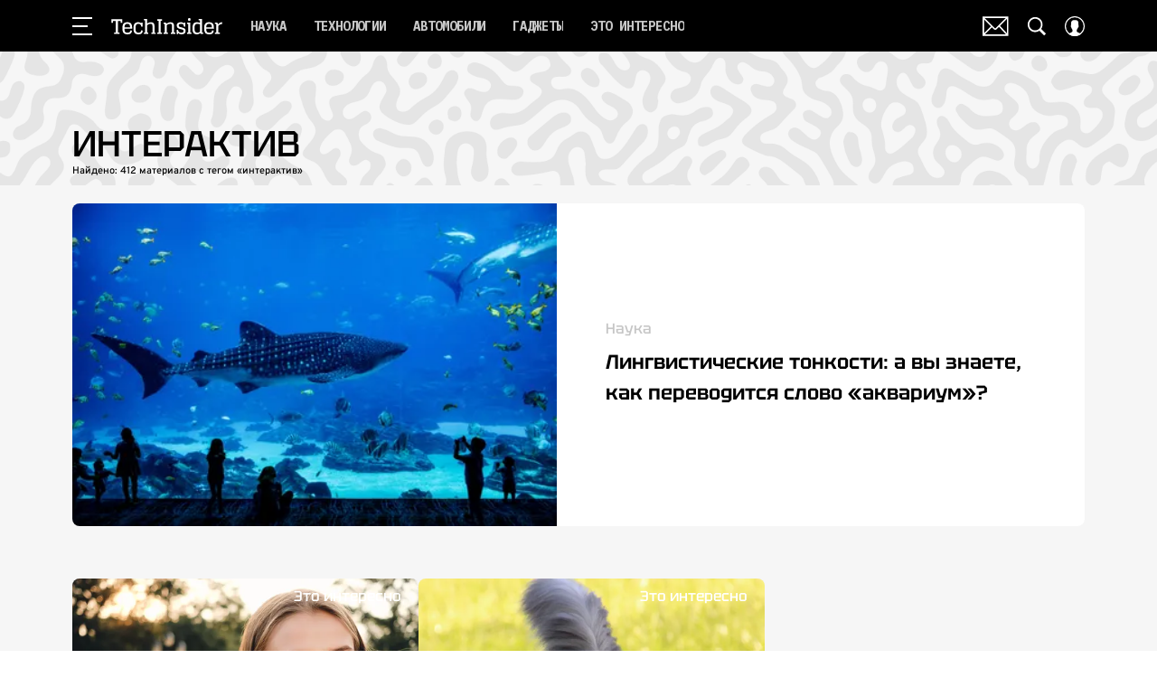

--- FILE ---
content_type: text/html; charset=utf-8
request_url: https://www.techinsider.ru/tag/interaktiv/
body_size: 44258
content:
<!doctype html>
<html data-n-head-ssr lang="ru-RU" data-n-head="%7B%22lang%22:%7B%22ssr%22:%22ru-RU%22%7D%7D">
  <head>
    <script>window.__detected_adblock__=!0,window.yaContextCb=window.yaContextCb||[]</script>
    <meta data-n-head="ssr" charset="utf-8"><meta data-n-head="ssr" name="viewport" content="width=device-width, initial-scale=1, maximum-scale=1.0, user-scalable=no"><meta data-n-head="ssr" name="theme-color" content="#000000"><meta data-n-head="ssr" name="twitter:widgets:autoload" content="off"><meta data-n-head="ssr" name="publisher" content="«ТехИнсайдер»"><meta data-n-head="ssr" data-hid="description" name="description" content="Журнал «TechInsider». Новости науки и техники, последние события: автомобили, технология, энергетика, авиация и космос. Интересные статьи об оружии, невероятные факты и удивительные научные изобретения."><meta data-n-head="ssr" data-hid="og:description" property="og:description" content="Журнал «TechInsider». Новости науки и техники, последние события: автомобили, технология, энергетика, авиация и космос. Интересные статьи об оружии, невероятные факты и удивительные научные изобретения."><meta data-n-head="ssr" data-hid="twitter:description" name="twitter:description" content="Журнал «TechInsider». Новости науки и техники, последние события: автомобили, технология, энергетика, авиация и космос. Интересные статьи об оружии, невероятные факты и удивительные научные изобретения."><meta data-n-head="ssr" data-hid="og:url" property="og:url" content="https://www.techinsider.ru/tag/interaktiv/"><meta data-n-head="ssr" data-hid="og:title" property="og:title" content="Интерактив"><meta data-n-head="ssr" data-hid="twitter:title" property="twitter:title" content="Интерактив"><meta data-n-head="ssr" data-hid="og:type" property="og:type" content="website"><title>Интерактив</title><link data-n-head="ssr" rel="icon" type="image/png" href="/icon_techinsider.png" data-hid="favicon"><link data-n-head="ssr" rel="apple-touch-icon" type="image/png" href="/icon_techinsider.png" data-hid="favicon"><link data-n-head="ssr" rel="icon" type="image/x-icon" href="/favicon.ico?v2" media="(prefers-color-scheme: dark)" sizes="32x32" data-hid="favicon"><link data-n-head="ssr" rel="icon" type="image/x-icon" href="/favicon_white.ico?v2" media="(prefers-color-scheme: light)" sizes="32x32" data-hid="favicon"><link data-n-head="ssr" href="/_nuxt/webcache.js" rel="preload" as="script" fetchpriority="low"><link data-n-head="ssr" rel="preload" href="/_nuxt/font/-F6qfjptAgt5VM-kVkqdyU8n3pQPwlBFgsAXHNk_ab32300.woff2" as="font" type="font/woff2" crossorigin="anonymous" fetchpriority="high"><link data-n-head="ssr" rel="preload" href="/_nuxt/font/-F63fjptAgt5VM-kVkqdyU8n1isq131nj-otFQ_7ea53cc.woff2" as="font" type="font/woff2" crossorigin="anonymous" fetchpriority="high"><link data-n-head="ssr" rel="preload" href="/_nuxt/font/-F63fjptAgt5VM-kVkqdyU8n1i8q131nj-o_eeee872.woff2" as="font" type="font/woff2" crossorigin="anonymous" fetchpriority="high"><link data-n-head="ssr" rel="preload" href="/_nuxt/font/-F6qfjptAgt5VM-kVkqdyU8n3pQPwlRFgsAXHNlYzg_4f0fd9e.woff2" as="font" type="font/woff2" crossorigin="anonymous" fetchpriority="high"><link data-n-head="ssr" rel="preload" href="/_nuxt/font/XoH62YHtS7q969kXCjzlV0aSkS_o8Oacsz-cvGHE_a191f4b.woff2" as="font" type="font/woff2" crossorigin="anonymous" fetchpriority="high"><link data-n-head="ssr" rel="preload" href="/_nuxt/font/XoH62YHtS7q969kXCjzlV0aSkS_o8OacszucvA_d6b41e8.woff2" as="font" type="font/woff2" crossorigin="anonymous" fetchpriority="high"><link data-n-head="ssr" rel="preload" href="/_nuxt/font/qFdH35WCmI96Ajtm81GhU9vyww_0f34a16.woff2" as="font" type="font/woff2" crossorigin="anonymous" fetchpriority="high"><link data-n-head="ssr" href="/_nuxt/img/logo-techinsider-full_2203343.svg" rel="preload" as="image"><link data-n-head="ssr" data-hid="canonical" rel="canonical" href="https://www.techinsider.ru/tag/interaktiv/"><link data-n-head="ssr" data-hid="rss_all_news" rel="alternate" type="application/rss+xml" href="https://www.techinsider.ru/out/public-feed-all-news.xml" title="rss_all_news"><script data-n-head="ssr" src="/_nuxt/webcache.js"></script><style data-vue-ssr-id="63e2dbec:0 6ae00360:0 6ba63921:0 253fa016:0 3387ef74:0 61b876f1:0 d7f2144c:0 7cb6c1dc:0 4ea630dc:0 024984c6:0 ba490700:0 42819b41:0 68dd7e32:0 507213f3:0 56ff5710:0 6cb4b74e:0 02b3e6f6:0 ef850d68:0 847127e6:0 0939b966:0 6e0d9b28:0 32741e2e:0 4783dfb8:0 71fdd985:0">@font-face{font-family:"swiper-icons";font-style:normal;font-weight:400;src:url("data:application/font-woff;charset=utf-8;base64, [base64]//wADZ2x5ZgAAAywAAADMAAAD2MHtryVoZWFkAAABbAAAADAAAAA2E2+eoWhoZWEAAAGcAAAAHwAAACQC9gDzaG10eAAAAigAAAAZAAAArgJkABFsb2NhAAAC0AAAAFoAAABaFQAUGG1heHAAAAG8AAAAHwAAACAAcABAbmFtZQAAA/gAAAE5AAACXvFdBwlwb3N0AAAFNAAAAGIAAACE5s74hXjaY2BkYGAAYpf5Hu/j+W2+MnAzMYDAzaX6QjD6/4//Bxj5GA8AuRwMYGkAPywL13jaY2BkYGA88P8Agx4j+/8fQDYfA1AEBWgDAIB2BOoAeNpjYGRgYNBh4GdgYgABEMnIABJzYNADCQAACWgAsQB42mNgYfzCOIGBlYGB0YcxjYGBwR1Kf2WQZGhhYGBiYGVmgAFGBiQQkOaawtDAoMBQxXjg/wEGPcYDDA4wNUA2CCgwsAAAO4EL6gAAeNpj2M0gyAACqxgGNWBkZ2D4/wMA+xkDdgAAAHjaY2BgYGaAYBkGRgYQiAHyGMF8FgYHIM3DwMHABGQrMOgyWDLEM1T9/w8UBfEMgLzE////P/5//f/V/xv+r4eaAAeMbAxwIUYmIMHEgKYAYjUcsDAwsLKxc3BycfPw8jEQA/[base64]/uznmfPFBNODM2K7MTQ45YEAZqGP81AmGGcF3iPqOop0r1SPTaTbVkfUe4HXj97wYE+yNwWYxwWu4v1ugWHgo3S1XdZEVqWM7ET0cfnLGxWfkgR42o2PvWrDMBSFj/IHLaF0zKjRgdiVMwScNRAoWUoH78Y2icB/yIY09An6AH2Bdu/UB+yxopYshQiEvnvu0dURgDt8QeC8PDw7Fpji3fEA4z/PEJ6YOB5hKh4dj3EvXhxPqH/SKUY3rJ7srZ4FZnh1PMAtPhwP6fl2PMJMPDgeQ4rY8YT6Gzao0eAEA409DuggmTnFnOcSCiEiLMgxCiTI6Cq5DZUd3Qmp10vO0LaLTd2cjN4fOumlc7lUYbSQcZFkutRG7g6JKZKy0RmdLY680CDnEJ+UMkpFFe1RN7nxdVpXrC4aTtnaurOnYercZg2YVmLN/d/gczfEimrE/fs/bOuq29Zmn8tloORaXgZgGa78yO9/cnXm2BpaGvq25Dv9S4E9+5SIc9PqupJKhYFSSl47+Qcr1mYNAAAAeNptw0cKwkAAAMDZJA8Q7OUJvkLsPfZ6zFVERPy8qHh2YER+3i/BP83vIBLLySsoKimrqKqpa2hp6+jq6RsYGhmbmJqZSy0sraxtbO3sHRydnEMU4uR6yx7JJXveP7WrDycAAAAAAAH//wACeNpjYGRgYOABYhkgZgJCZgZNBkYGLQZtIJsFLMYAAAw3ALgAeNolizEKgDAQBCchRbC2sFER0YD6qVQiBCv/H9ezGI6Z5XBAw8CBK/m5iQQVauVbXLnOrMZv2oLdKFa8Pjuru2hJzGabmOSLzNMzvutpB3N42mNgZGBg4GKQYzBhYMxJLMlj4GBgAYow/P/PAJJhLM6sSoWKfWCAAwDAjgbRAAB42mNgYGBkAIIbCZo5IPrmUn0hGA0AO8EFTQAA") format("woff")}:root{--swiper-theme-color:#007aff}.swiper-container{list-style:none;margin-left:auto;margin-right:auto;overflow:hidden;padding:0;position:relative;z-index:1}.swiper-container-vertical>.swiper-wrapper{flex-direction:column}.swiper-wrapper{box-sizing:initial;display:flex;height:100%;position:relative;transition-property:transform;width:100%;z-index:1}.swiper-container-android .swiper-slide,.swiper-wrapper{transform:translateZ(0)}.swiper-container-multirow>.swiper-wrapper{flex-wrap:wrap}.swiper-container-multirow-column>.swiper-wrapper{flex-direction:column;flex-wrap:wrap}.swiper-container-free-mode>.swiper-wrapper{margin:0 auto;transition-timing-function:ease-out}.swiper-slide{flex-shrink:0;height:100%;position:relative;transition-property:transform;width:100%}.swiper-slide-invisible-blank{visibility:hidden}.swiper-container-autoheight,.swiper-container-autoheight .swiper-slide{height:auto}.swiper-container-autoheight .swiper-wrapper{align-items:flex-start;transition-property:transform,height}.swiper-container-3d{perspective:1200px}.swiper-container-3d .swiper-cube-shadow,.swiper-container-3d .swiper-slide,.swiper-container-3d .swiper-slide-shadow-bottom,.swiper-container-3d .swiper-slide-shadow-left,.swiper-container-3d .swiper-slide-shadow-right,.swiper-container-3d .swiper-slide-shadow-top,.swiper-container-3d .swiper-wrapper{transform-style:preserve-3d}.swiper-container-3d .swiper-slide-shadow-bottom,.swiper-container-3d .swiper-slide-shadow-left,.swiper-container-3d .swiper-slide-shadow-right,.swiper-container-3d .swiper-slide-shadow-top{height:100%;left:0;pointer-events:none;position:absolute;top:0;width:100%;z-index:10}.swiper-container-3d .swiper-slide-shadow-left{background-image:linear-gradient(270deg,rgba(0,0,0,.5),transparent)}.swiper-container-3d .swiper-slide-shadow-right{background-image:linear-gradient(90deg,rgba(0,0,0,.5),transparent)}.swiper-container-3d .swiper-slide-shadow-top{background-image:linear-gradient(0deg,rgba(0,0,0,.5),transparent)}.swiper-container-3d .swiper-slide-shadow-bottom{background-image:linear-gradient(180deg,rgba(0,0,0,.5),transparent)}.swiper-container-css-mode>.swiper-wrapper{overflow:auto;scrollbar-width:none;-ms-overflow-style:none}.swiper-container-css-mode>.swiper-wrapper::-webkit-scrollbar{display:none}.swiper-container-css-mode>.swiper-wrapper>.swiper-slide{scroll-snap-align:start start}.swiper-container-horizontal.swiper-container-css-mode>.swiper-wrapper{scroll-snap-type:x mandatory}.swiper-container-vertical.swiper-container-css-mode>.swiper-wrapper{scroll-snap-type:y mandatory}:root{--swiper-navigation-size:44px}.swiper-button-next,.swiper-button-prev{align-items:center;color:#007aff;color:var(--swiper-navigation-color,var(--swiper-theme-color));cursor:pointer;display:flex;height:44px;height:var(--swiper-navigation-size);justify-content:center;margin-top:-22px;margin-top:calc(var(--swiper-navigation-size)*-1/2);position:absolute;top:50%;width:27px;width:calc(var(--swiper-navigation-size)/44*27);z-index:10}.swiper-button-next.swiper-button-disabled,.swiper-button-prev.swiper-button-disabled{cursor:auto;opacity:.35;pointer-events:none}.swiper-button-next:after,.swiper-button-prev:after{font-family:swiper-icons;font-size:44px;font-size:var(--swiper-navigation-size);font-variant:normal;letter-spacing:0;line-height:1;text-transform:none!important;text-transform:none}.swiper-button-prev,.swiper-container-rtl .swiper-button-next{left:10px;right:auto}.swiper-button-prev:after,.swiper-container-rtl .swiper-button-next:after{content:"prev"}.swiper-button-next,.swiper-container-rtl .swiper-button-prev{left:auto;right:10px}.swiper-button-next:after,.swiper-container-rtl .swiper-button-prev:after{content:"next"}.swiper-button-next.swiper-button-white,.swiper-button-prev.swiper-button-white{--swiper-navigation-color:#fff}.swiper-button-next.swiper-button-black,.swiper-button-prev.swiper-button-black{--swiper-navigation-color:#000}.swiper-button-lock{display:none}.swiper-pagination{position:absolute;text-align:center;transform:translateZ(0);transition:opacity .3s;z-index:10}.swiper-pagination.swiper-pagination-hidden{opacity:0}.swiper-container-horizontal>.swiper-pagination-bullets,.swiper-pagination-custom,.swiper-pagination-fraction{bottom:10px;left:0;width:100%}.swiper-pagination-bullets-dynamic{font-size:0;overflow:hidden}.swiper-pagination-bullets-dynamic .swiper-pagination-bullet{position:relative;transform:scale(.33)}.swiper-pagination-bullets-dynamic .swiper-pagination-bullet-active,.swiper-pagination-bullets-dynamic .swiper-pagination-bullet-active-main{transform:scale(1)}.swiper-pagination-bullets-dynamic .swiper-pagination-bullet-active-prev{transform:scale(.66)}.swiper-pagination-bullets-dynamic .swiper-pagination-bullet-active-prev-prev{transform:scale(.33)}.swiper-pagination-bullets-dynamic .swiper-pagination-bullet-active-next{transform:scale(.66)}.swiper-pagination-bullets-dynamic .swiper-pagination-bullet-active-next-next{transform:scale(.33)}.swiper-pagination-bullet{background:#000;border-radius:100%;display:inline-block;height:8px;opacity:.2;width:8px}button.swiper-pagination-bullet{-webkit-appearance:none;-moz-appearance:none;appearance:none;border:none;box-shadow:none;margin:0;padding:0}.swiper-pagination-clickable .swiper-pagination-bullet{cursor:pointer}.swiper-pagination-bullet-active{background:#007aff;background:var(--swiper-pagination-color,var(--swiper-theme-color));opacity:1}.swiper-container-vertical>.swiper-pagination-bullets{right:10px;top:50%;transform:translate3d(0,-50%,0)}.swiper-container-vertical>.swiper-pagination-bullets .swiper-pagination-bullet{display:block;margin:6px 0}.swiper-container-vertical>.swiper-pagination-bullets.swiper-pagination-bullets-dynamic{top:50%;transform:translateY(-50%);width:8px}.swiper-container-vertical>.swiper-pagination-bullets.swiper-pagination-bullets-dynamic .swiper-pagination-bullet{display:inline-block;transition:transform .2s,top .2s}.swiper-container-horizontal>.swiper-pagination-bullets .swiper-pagination-bullet{margin:0 4px}.swiper-container-horizontal>.swiper-pagination-bullets.swiper-pagination-bullets-dynamic{left:50%;transform:translateX(-50%);white-space:nowrap}.swiper-container-horizontal>.swiper-pagination-bullets.swiper-pagination-bullets-dynamic .swiper-pagination-bullet{transition:transform .2s,left .2s}.swiper-container-horizontal.swiper-container-rtl>.swiper-pagination-bullets-dynamic .swiper-pagination-bullet{transition:transform .2s,right .2s}.swiper-pagination-progressbar{background:rgba(0,0,0,.25);position:absolute}.swiper-pagination-progressbar .swiper-pagination-progressbar-fill{background:#007aff;background:var(--swiper-pagination-color,var(--swiper-theme-color));height:100%;left:0;position:absolute;top:0;transform:scale(0);transform-origin:left top;width:100%}.swiper-container-rtl .swiper-pagination-progressbar .swiper-pagination-progressbar-fill{transform-origin:right top}.swiper-container-horizontal>.swiper-pagination-progressbar,.swiper-container-vertical>.swiper-pagination-progressbar.swiper-pagination-progressbar-opposite{height:4px;left:0;top:0;width:100%}.swiper-container-horizontal>.swiper-pagination-progressbar.swiper-pagination-progressbar-opposite,.swiper-container-vertical>.swiper-pagination-progressbar{height:100%;left:0;top:0;width:4px}.swiper-pagination-white{--swiper-pagination-color:#fff}.swiper-pagination-black{--swiper-pagination-color:#000}.swiper-pagination-lock{display:none}.swiper-scrollbar{background:rgba(0,0,0,.1);border-radius:10px;position:relative;-ms-touch-action:none}.swiper-container-horizontal>.swiper-scrollbar{bottom:3px;height:5px;left:1%;position:absolute;width:98%;z-index:50}.swiper-container-vertical>.swiper-scrollbar{height:98%;position:absolute;right:3px;top:1%;width:5px;z-index:50}.swiper-scrollbar-drag{background:rgba(0,0,0,.5);border-radius:10px;height:100%;left:0;position:relative;top:0;width:100%}.swiper-scrollbar-cursor-drag{cursor:move}.swiper-scrollbar-lock{display:none}.swiper-zoom-container{align-items:center;display:flex;height:100%;justify-content:center;text-align:center;width:100%}.swiper-zoom-container>canvas,.swiper-zoom-container>img,.swiper-zoom-container>svg{max-height:100%;max-width:100%;object-fit:contain}.swiper-slide-zoomed{cursor:move}.swiper-lazy-preloader{animation:swiper-preloader-spin 1s linear infinite;border:4px solid #007aff;border:4px solid var(--swiper-preloader-color,var(--swiper-theme-color));border-radius:50%;border-top:4px solid transparent;box-sizing:border-box;height:42px;left:50%;margin-left:-21px;margin-top:-21px;position:absolute;top:50%;transform-origin:50%;width:42px;z-index:10}.swiper-lazy-preloader-white{--swiper-preloader-color:#fff}.swiper-lazy-preloader-black{--swiper-preloader-color:#000}@keyframes swiper-preloader-spin{to{transform:rotate(1turn)}}.swiper-container .swiper-notification{left:0;opacity:0;pointer-events:none;position:absolute;top:0;z-index:-1000}.swiper-container-fade.swiper-container-free-mode .swiper-slide{transition-timing-function:ease-out}.swiper-container-fade .swiper-slide{pointer-events:none;transition-property:opacity}.swiper-container-fade .swiper-slide .swiper-slide{pointer-events:none}.swiper-container-fade .swiper-slide-active,.swiper-container-fade .swiper-slide-active .swiper-slide-active{pointer-events:auto}.swiper-container-cube{overflow:visible}.swiper-container-cube .swiper-slide{-webkit-backface-visibility:hidden;backface-visibility:hidden;height:100%;pointer-events:none;transform-origin:0 0;visibility:hidden;width:100%;z-index:1}.swiper-container-cube .swiper-slide .swiper-slide{pointer-events:none}.swiper-container-cube.swiper-container-rtl .swiper-slide{transform-origin:100% 0}.swiper-container-cube .swiper-slide-active,.swiper-container-cube .swiper-slide-active .swiper-slide-active{pointer-events:auto}.swiper-container-cube .swiper-slide-active,.swiper-container-cube .swiper-slide-next,.swiper-container-cube .swiper-slide-next+.swiper-slide,.swiper-container-cube .swiper-slide-prev{pointer-events:auto;visibility:visible}.swiper-container-cube .swiper-slide-shadow-bottom,.swiper-container-cube .swiper-slide-shadow-left,.swiper-container-cube .swiper-slide-shadow-right,.swiper-container-cube .swiper-slide-shadow-top{-webkit-backface-visibility:hidden;backface-visibility:hidden;z-index:0}.swiper-container-cube .swiper-cube-shadow{background:#000;bottom:0;-webkit-filter:blur(50px);filter:blur(50px);height:100%;left:0;opacity:.6;position:absolute;width:100%;z-index:0}.swiper-container-flip{overflow:visible}.swiper-container-flip .swiper-slide{-webkit-backface-visibility:hidden;backface-visibility:hidden;pointer-events:none;z-index:1}.swiper-container-flip .swiper-slide .swiper-slide{pointer-events:none}.swiper-container-flip .swiper-slide-active,.swiper-container-flip .swiper-slide-active .swiper-slide-active{pointer-events:auto}.swiper-container-flip .swiper-slide-shadow-bottom,.swiper-container-flip .swiper-slide-shadow-left,.swiper-container-flip .swiper-slide-shadow-right,.swiper-container-flip .swiper-slide-shadow-top{-webkit-backface-visibility:hidden;backface-visibility:hidden;z-index:0}
.app-loader[data-v-2c735fc1]{background-color:#000;height:5px;left:0;pointer-events:none;position:fixed;top:0;transform:scaleX(0);transform-origin:left center;width:100%;z-index:10}.app-loader_loading[data-v-2c735fc1]{transition:transform 3s ease-out}.app-loader_loaded[data-v-2c735fc1]{transition:transform .5s ease-out}.app-loader_loading[data-v-2c735fc1]{transform:scaleX(.8)}.app-loader_loaded[data-v-2c735fc1]{transform:scaleX(1)}
.app-loader[data-v-2c735fc1]{background-color:#f04e3e}
*{box-sizing:border-box;margin:0;padding:0}
.article-detail__desc h2,.content__text h2,h1,h2,h3,h4,h5,h6{font-family:"Tektur",sans-serif}@font-face{font-display:swap;font-family:"Open Sans";font-stretch:100%;font-style:normal;font-weight:400;src:url(/_nuxt/font/memSYaGs126MiZpBA-UvWbX2vVnXBbObj2OVZyOOSr4dVJWUgsjZ0B4taVQUwaEQbjB_mQ_8e6eb9a.woff) format("woff");unicode-range:u+0460-052f,u+1c80-1c88,u+20b4,u+2de0-2dff,u+a640-a69f,u+fe2e-fe2f}@font-face{font-display:swap;font-family:"Open Sans";font-stretch:100%;font-style:normal;font-weight:400;src:url(/_nuxt/font/memSYaGs126MiZpBA-UvWbX2vVnXBbObj2OVZyOOSr4dVJWUgsjZ0B4kaVQUwaEQbjB_mQ_de6d70f.woff) format("woff");unicode-range:u+0400-045f,u+0490-0491,u+04b0-04b1,u+2116}@font-face{font-display:swap;font-family:"Open Sans";font-stretch:100%;font-style:normal;font-weight:400;src:url(/_nuxt/font/memSYaGs126MiZpBA-UvWbX2vVnXBbObj2OVZyOOSr4dVJWUgsjZ0B4saVQUwaEQbjB_mQ_0403a19.woff) format("woff");unicode-range:u+1f??}@font-face{font-display:swap;font-family:"Open Sans";font-stretch:100%;font-style:normal;font-weight:400;src:url(/_nuxt/font/memSYaGs126MiZpBA-UvWbX2vVnXBbObj2OVZyOOSr4dVJWUgsjZ0B4jaVQUwaEQbjB_mQ_2de5ef4.woff) format("woff");unicode-range:u+0370-03ff}@font-face{font-display:swap;font-family:"Open Sans";font-stretch:100%;font-style:normal;font-weight:400;src:url(/_nuxt/font/memSYaGs126MiZpBA-UvWbX2vVnXBbObj2OVZyOOSr4dVJWUgsjZ0B4iaVQUwaEQbjB_mQ_662226e.woff) format("woff");unicode-range:u+0590-05ff,u+200c-2010,u+20aa,u+25cc,u+fb1d-fb4f}@font-face{font-display:swap;font-family:"Open Sans";font-stretch:100%;font-style:normal;font-weight:400;src:url(/_nuxt/font/memSYaGs126MiZpBA-UvWbX2vVnXBbObj2OVZyOOSr4dVJWUgsjZ0B4vaVQUwaEQbjB_mQ_87ffc53.woff) format("woff");unicode-range:u+0102-0103,u+0110-0111,u+0128-0129,u+0168-0169,u+01a0-01a1,u+01af-01b0,u+1ea0-1ef9,u+20ab}@font-face{font-display:swap;font-family:"Open Sans";font-stretch:100%;font-style:normal;font-weight:400;src:url(/_nuxt/font/memSYaGs126MiZpBA-UvWbX2vVnXBbObj2OVZyOOSr4dVJWUgsjZ0B4uaVQUwaEQbjB_mQ_556c2cb.woff) format("woff");unicode-range:u+0100-024f,u+0259,u+1e??,u+2020,u+20a0-20ab,u+20ad-20cf,u+2113,u+2c60-2c7f,u+a720-a7ff}@font-face{font-display:swap;font-family:"Open Sans";font-stretch:100%;font-style:normal;font-weight:400;src:url(/_nuxt/font/memSYaGs126MiZpBA-UvWbX2vVnXBbObj2OVZyOOSr4dVJWUgsjZ0B4gaVQUwaEQbjA_ffe2f0c.woff) format("woff");unicode-range:u+00??,u+0131,u+0152-0153,u+02bb-02bc,u+02c6,u+02da,u+02dc,u+2000-206f,u+2074,u+20ac,u+2122,u+2191,u+2193,u+2212,u+2215,u+feff,u+fffd}.sp-sber-2030{--sp-headline-0-family:"IBM Plex Mono",sans-serif;--sp-headline-0-size:20px;--sp-headline-0-weight:400;--sp-headline-0-style:normal;--sp-headline-1-family:"Oswald",sans-serif;--sp-headline-1-size:38px;--sp-headline-1-weight:700;--sp-headline-1-style:normal;--sp-headline-1-line-height:115%;--sp-headline-2-family:"Oswald",sans-serif;--sp-headline-2-size:32px;--sp-headline-2-weight:700;--sp-headline-2-style:normal;--sp-headline-2-letter-spacing:0.2px;--sp-headline-2-line-height:100%;--sp-headline-3-family:"Oswald",sans-serif;--sp-headline-3-size:28px;--sp-headline-3-weight:700;--sp-headline-3-style:normal;--sp-headline-3-line-height:125%;--sp-headline-4-family:"Oswald",sans-serif;--sp-headline-4-size:18px;--sp-headline-4-weight:600;--sp-headline-4-style:normal;--sp-headline-4-line-height:132%;--sp-headline-5-family:"Oswald",sans-serif;--sp-headline-5-size:12px;--sp-headline-5-weight:600;--sp-headline-5-style:normal;--sp-headline-5-line-height:125%;--sp-text-1-family:"IBM Plex Mono",sans-serif;--sp-text-1-size:14px;--sp-text-1-weight:400;--sp-text-1-style:normal;--sp-text-1-letter-spacing:0.5px;--sp-text-2-family:"IBM Plex Mono",sans-serif;--sp-text-2-size:13px;--sp-text-2-weight:400;--sp-text-2-style:normal;--sp-text-2-line-height:118%;--sp-text-3-family:"Raleway";--sp-text-3-size:12px;--sp-text-3-weight:400;--sp-text-3-style:normal;--sp-text-3-line-height:125%;--sp-description-1-family:"Montserrat";--sp-description-1-size:16px;--sp-description-1-weight:400;--sp-description-1-style:normal;--sp-description-1-line-height:120%;--sp-description-2-family:"IBM Plex Mono",sans-serif;--sp-description-2-size:11px;--sp-description-2-weight:400;--sp-description-2-style:normal;--sp-description-2-letter-spacing:0.5px;--sp-description-3-family:"IBM Plex Mono",sans-serif;--sp-description-3-size:11px;--sp-description-3-weight:600;--sp-description-3-style:normal;--sp-description-3-letter-spacing:0.5px;--sp-tag-family:"Montserrat";--sp-tag-size:12px;--sp-tag-weight:700;--sp-tag-style:normal;--sp-tag-letter-spacing:0.5px;--sp-speed-family:"IBM Plex Mono",sans-serif;--sp-speed-size:32px;--sp-speed-weight:700;--sp-speed-style:normal;--sp-speed-line-height:120%;--sp-loader-text-family:"Public Pixel";--sp-loader-text-size:8px;--sp-loader-text-weight:400;--sp-loader-text-style:normal;--sp-button-text-family:"IBM Plex Mono",sans-serif;--sp-button-text-size:14px;--sp-button-text-weight:700;--sp-button-text-style:normal;--sp-button-text-letter-spacing:0.7px;--sp-speed-1-2-family:"IBM Plex Mono",sans-serif;--sp-speed-1-2-size:23px;--sp-speed-1-2-weight:700;--sp-speed-1-2-style:normal;--sp-speed-1-2-line-height:120%;--sp-speed-1-3-family:"IBM Plex Mono",sans-serif;--sp-speed-1-3-size:12px;--sp-speed-1-3-weight:700;--sp-speed-1-3-style:normal;--sp-speed-1-3-line-height:120%;--sp-text-2-2-size:17px;--sp-text-2-2-line-height:118%;--sp-text-2-2-family:"IBM Plex Mono",sans-serif;--sp-text-2-2-size:11px;--sp-text-2-2-weight:400;--sp-text-2-2-style:normal;--sp-text-2-2-line-height:130%;--sp-text-1-1-paragraph-spacing-10-family:"IBM Plex Mono",sans-serif;--sp-text-1-1-paragraph-spacing-10-size:14px;--sp-text-1-1-paragraph-spacing-10-weight:400;--sp-text-1-1-paragraph-spacing-10-style:normal;--sp-text-1-1-paragraph-spacing-10-letter-spacing:0.5px;--sp-black:#000;--sp-grey-grafit:#171717;--sp-grey:#222;--sp-blue-gray:#323941;--sp-grey-dark:#383838;--sp-grey-middle:#676767;--sp-grey-light:grey;--sp-grey-main-menu:#c7c7c7;--sp-white:#f2f2f2;--sp-blue-indigo:#66f;--sp-purple:#9747ff;--sp-neon-green:#39f2ae;--sp-yellow:#ffc700;--sp-gradient-1-stop-1-color:#00ff8b;--sp-gradient-1-stop-1-position:0%;--sp-gradient-1-stop-2-color:#66f;--sp-gradient-1-stop-2-position:100%;--sp-gradient-2-stop-1-color:#00ff8b;--sp-gradient-2-stop-1-position:0%;--sp-gradient-2-stop-2-color:#66f;--sp-gradient-2-stop-2-position:100%;--sp-gradient-3-stop-1-color:#00ff8b;--sp-gradient-3-stop-1-position:0%;--sp-gradient-3-stop-2-color:#66f;--sp-gradient-3-stop-2-position:100%;--sp-time-line-1-stop-1-color:#b8baff;--sp-time-line-1-stop-1-position:0%;--sp-time-line-1-stop-2-color:#f2df39;--sp-time-line-1-stop-2-position:100%;--sp-time-line-2-stop-1-color:#b8baff;--sp-time-line-2-stop-1-position:39%;--sp-time-line-2-stop-2-color:#00ff8b;--sp-time-line-2-stop-2-position:100%;--sp-time-line-3-stop-1-color:#b8baff;--sp-time-line-3-stop-1-position:0%;--sp-time-line-3-stop-2-color:#66f;--sp-time-line-3-stop-2-position:100%}@keyframes spinner{0%{transform:rotate(0deg)}to{transform:rotate(1turn)}}@keyframes pulse{0%{opacity:1}50%{opacity:.3}to{opacity:1}}.d-flex{display:flex}.align-center{align-items:center}.justify-center{justify-content:center}.text-center{text-align:center}.text-break{word-wrap:break-word;word-break:break-word}.text-uppercase{text-transform:uppercase}a{color:inherit}.content-overlap-modal-showed{overflow:hidden}.cursor-pointer{cursor:pointer}:root{--navbar-z-index:100;--modal-z-index:9999;--navbar-height:57px;--awards-navbar-height:56px;--content-width:calc(100% - 20px);--main-content-bg-color:#fff}@media only screen and (min-width:650px){:root{--awards-navbar-height:66px;--content-width:600px}}@media only screen and (min-width:768px){:root{--content-width:650px}}@media only screen and (min-width:940px){:root{--content-width:900px}}@media only screen and (min-width:1200px){:root{--awards-navbar-height:76px;--content-width:1120px}}[hidden]{display:none!important}*{-webkit-overflow-scrolling:touch;-webkit-print-color-adjust:exact}*,:after,:before{box-sizing:border-box}.mx-auto{margin-left:auto;margin-right:auto}.nuxt-progress{transition:width .5s ease-out,opacity .3s ease-in-out!important}.email-subscribe-all-page .main-content,.email-subscribe-confirm-page .main-content,.error-page-404 .main-content{background:none}.email-subscribe-all-page,.email-subscribe-confirm-page{background-position:top;background-repeat:no-repeat;background-size:cover}.mt30{margin-top:30px}.mt20{margin-top:20px}.cols{display:grid}.cols.--middle{grid-template-columns:100%}@media only screen and (min-width:940px){.cols.--middle{grid-column-gap:30px;grid-template-columns:calc(100% - 350px) 320px}}@media only screen and (min-width:1152px){.cols.--middle{grid-column-gap:60px;grid-template-columns:calc(100% - 380px) 320px}}.cols.--full{grid-template-columns:minmax(100%,1fr)}.cols.--default{grid-template-columns:100%}@media only screen and (min-width:940px){.cols.--default{grid-template-columns:auto 300px;grid-column-gap:30px}}@media only screen and (min-width:1152px){.cols.--default{grid-template-columns:auto 300px}}.cols .col__cnt{width:100%}.cols .col__side{display:none}@media only screen and (min-width:940px){.cols .col__side{display:block}}body{-webkit-font-smoothing:antialiased;-moz-osx-font-smoothing:grayscale;-webkit-tap-highlight-color:rgba(0,0,0,0);-webkit-text-size-adjust:100%;-moz-text-size-adjust:100%;text-size-adjust:100%;color:#303030;font-size:16px;overflow-y:scroll;word-wrap:break-word;padding-bottom:0!important}body.opened-modal{overflow:hidden}h1,h2,h3,h4,h5,h6{font-style:normal;font-weight:400}ol,ul{list-style:none}img,svg{display:block;max-width:100%}svg{overflow:visible}button,input{font-family:inherit;font-size:inherit;outline:none}button{-webkit-appearance:none;-moz-appearance:none;appearance:none;background:none;border:0;-webkit-user-select:none;-moz-user-select:none;user-select:none}button:not(:disabled){cursor:pointer}button:disabled{cursor:not-allowed}.article-detail__desc,.content__text{color:#303030;font-size:19px;line-height:1.5}.article-detail__desc li:not(.hooper-slide):not(.reactions__item),.content__text li:not(.hooper-slide):not(.reactions__item){color:#303030;display:block;font-weight:400;line-height:1.5;list-style:none;margin-top:1.2rem;padding-left:2em;position:relative}.article-detail__desc li:not(.hooper-slide):not(.reactions__item):before,.content__text li:not(.hooper-slide):not(.reactions__item):before{content:"";display:block;height:12px;left:0;line-height:1;position:absolute;top:.5em;transform:rotate(45deg);width:12px}.article-detail__desc ol,.content__text ol{counter-reset:list1}.article-detail__desc ol li:not(.hooper-slide):not(.reactions__item):before,.content__text ol li:not(.hooper-slide):not(.reactions__item):before{background:none;content:counter(list1) ".";counter-increment:list1;height:auto;position:absolute;top:.35em;transform:none;width:auto}.content__text:not(.content__text_widget):not(.content__text_text):not(:first-child){margin-top:20px}.footer{margin-top:auto;position:relative;z-index:2}.container-main{display:flex;flex-direction:column;justify-content:flex-start;min-height:100vh;position:relative;z-index:1}.container{max-width:100%;min-width:320px}.sticky{position:sticky;top:87px;top:calc(var(--navbar-height) + 30px)}.wrap{flex:1 1 auto;margin-left:auto;margin-right:auto;max-width:calc(100% - 20px);width:1120px}@media only screen and (min-width:650px){.wrap{width:600px}}@media only screen and (min-width:768px){.wrap{width:650px}}@media only screen and (min-width:940px){.wrap{width:900px}}@media only screen and (min-width:1200px){.wrap{width:1120px}}.ad-wrap{margin:0 auto;max-width:1290px;width:100%}.nuxt-root{position:relative;text-align:left;text-align:initial}.main-content{background-color:#fff;background-color:var(--main-content-bg-color);margin-left:auto;margin-right:auto;max-width:100%;transition:max-width .3s ease-out;width:100%}.with-site-branding .main-content,.with-site-top-branding .main-content{max-width:1290px}.with-site-top-branding #header,.with-site-top-branding #section-banner{display:none}.with-site-top-branding #mainInner{margin-top:0}.with-site-top-branding #section__inner{padding-top:0}.with-site-top-branding #billboard_topline_detail,.with-site-top-branding #billboard_topline_home,.with-site-top-branding #billboard_topline_main,.with-site-top-branding #billboard_topline_section,.with-site-top-branding #main-billboard-topline{margin-top:0}.with-site-top-branding #main-content{margin-top:0;margin-top:var(--branding-offset-top,0)}.with-site-top-branding #prepend-section-title{display:inline-block}.with-site-top-branding:not(.with-site-branding-offset-top) .main__billboard-topline+.main__inner{padding-top:0}.with-site-top-branding:not(.with-site-branding-offset-top) #billboard_topline_detail .ad-billboard-topline-banner,.with-site-top-branding:not(.with-site-branding-offset-top) #billboard_topline_home .ad-billboard-topline-banner,.with-site-top-branding:not(.with-site-branding-offset-top) #billboard_topline_main .ad-billboard-topline-banner,.with-site-top-branding:not(.with-site-branding-offset-top) #billboard_topline_section .ad-billboard-topline-banner,.with-site-top-branding:not(.with-site-branding-offset-top) #billboard_topline_subsection .ad-billboard-topline-banner,.with-site-top-branding:not(.with-site-branding-offset-top) #billboard_topline_tag .ad-billboard-topline-banner,.with-site-top-branding:not(.with-site-branding-offset-top) #main-billboard-topline .ad-billboard-topline-banner{--min-ad-banner-height:0}.with-site-top-branding:not(.with-site-branding-offset-top) #billboard_topline_detail .ad-wrapper__content,.with-site-top-branding:not(.with-site-branding-offset-top) #billboard_topline_home .ad-wrapper__content,.with-site-top-branding:not(.with-site-branding-offset-top) #billboard_topline_main .ad-wrapper__content,.with-site-top-branding:not(.with-site-branding-offset-top) #billboard_topline_section .ad-wrapper__content,.with-site-top-branding:not(.with-site-branding-offset-top) #billboard_topline_subsection .ad-wrapper__content,.with-site-top-branding:not(.with-site-branding-offset-top) #billboard_topline_tag .ad-wrapper__content,.with-site-top-branding:not(.with-site-branding-offset-top) #main-billboard-topline .ad-wrapper__content{max-width:1290px}.with-site-branding-offset-top #billboard_topline_detail,.with-site-branding-offset-top #billboard_topline_home,.with-site-branding-offset-top #billboard_topline_main,.with-site-branding-offset-top #billboard_topline_section,.with-site-branding-offset-top #main-billboard-topline{display:none}.with-site-branding-offset-top #prepend-section-title{margin-top:30px}.icon-close{background:none;border:none;height:25px;position:absolute;right:10px;top:10px;width:25px}@media only screen and (min-width:1152px){.icon-close{right:0}}.icon-close:after,.icon-close:before{background-color:#fff;bottom:0;content:"";display:block;height:1px;left:0;margin-bottom:auto;margin-top:auto;position:absolute;right:0;top:0;transition:all .15s linear 0s}.icon-close:before{transform:rotate(45deg)}.icon-close:after{transform:rotate(-45deg)}div.hooper,section.hooper{height:auto;outline:none}div.hooper:focus,section.hooper:focus{outline:none}.showed-popup-fullscreen-video-feed{height:100%;left:0;overflow:hidden;position:fixed;top:0;width:100%}.showed-popup-fullscreen-video-feed .app__footer,.showed-popup-fullscreen-video-feed .app__navbar,.showed-popup-fullscreen-video-feed .main-content{opacity:0;visibility:hidden}@media screen and (max-width:649px){.app_enabled_video-feed .app__footer,.app_enabled_video-feed .app__navbar{background-color:#000;display:none}}
.article-detail__desc,.article-detail__desc ol li:not(.hooper-slide):not(.reactions__item):before,.btn-default,.content__text,.content__text ol li:not(.hooper-slide):not(.reactions__item):before{font-family:"Overpass",sans-serif}.article-detail__desc h6,.content__text h6{font-family:"IBM Plex Mono",monospace}@font-face{font-display:swap;font-family:"IBM Plex Mono";font-style:normal;font-weight:400;src:url(/_nuxt/font/-F63fjptAgt5VM-kVkqdyU8n1iIq131nj-otFQ_efc6f6c.woff2) format("woff2");unicode-range:u+0460-052f,u+1c80-1c88,u+20b4,u+2de0-2dff,u+a640-a69f,u+fe2e-fe2f}@font-face{font-display:swap;font-family:"IBM Plex Mono";font-style:normal;font-weight:400;src:url(/_nuxt/font/-F63fjptAgt5VM-kVkqdyU8n1isq131nj-otFQ_7ea53cc.woff2) format("woff2");unicode-range:u+0301,u+0400-045f,u+0490-0491,u+04b0-04b1,u+2116}@font-face{font-display:swap;font-family:"IBM Plex Mono";font-style:normal;font-weight:400;src:url(/_nuxt/font/-F63fjptAgt5VM-kVkqdyU8n1iAq131nj-otFQ_fb3eb2a.woff2) format("woff2");unicode-range:u+0102-0103,u+0110-0111,u+0128-0129,u+0168-0169,u+01a0-01a1,u+01af-01b0,u+0300-0301,u+0303-0304,u+0308-0309,u+0323,u+0329,u+1ea0-1ef9,u+20ab}@font-face{font-display:swap;font-family:"IBM Plex Mono";font-style:normal;font-weight:400;src:url(/_nuxt/font/-F63fjptAgt5VM-kVkqdyU8n1iEq131nj-otFQ_1179dff.woff2) format("woff2");unicode-range:u+0100-02af,u+0304,u+0308,u+0329,u+1e00-1e9f,u+1ef2-1eff,u+2020,u+20a0-20ab,u+20ad-20cf,u+2113,u+2c60-2c7f,u+a720-a7ff}@font-face{font-display:swap;font-family:"IBM Plex Mono";font-style:normal;font-weight:400;src:url(/_nuxt/font/-F63fjptAgt5VM-kVkqdyU8n1i8q131nj-o_eeee872.woff2) format("woff2");unicode-range:u+00??,u+0131,u+0152-0153,u+02bb-02bc,u+02c6,u+02da,u+02dc,u+0304,u+0308,u+0329,u+2000-206f,u+2074,u+20ac,u+2122,u+2191,u+2193,u+2212,u+2215,u+feff,u+fffd}@font-face{font-display:swap;font-family:"IBM Plex Mono";font-style:normal;font-weight:500;src:url(/_nuxt/font/-F6qfjptAgt5VM-kVkqdyU8n3twJwl1FgsAXHNlYzg_fd7827d.woff2) format("woff2");unicode-range:u+0460-052f,u+1c80-1c88,u+20b4,u+2de0-2dff,u+a640-a69f,u+fe2e-fe2f}@font-face{font-display:swap;font-family:"IBM Plex Mono";font-style:normal;font-weight:500;src:url(/_nuxt/font/-F6qfjptAgt5VM-kVkqdyU8n3twJwlRFgsAXHNlYzg_b03ab30.woff2) format("woff2");unicode-range:u+0301,u+0400-045f,u+0490-0491,u+04b0-04b1,u+2116}@font-face{font-display:swap;font-family:"IBM Plex Mono";font-style:normal;font-weight:500;src:url(/_nuxt/font/-F6qfjptAgt5VM-kVkqdyU8n3twJwl9FgsAXHNlYzg_9b04a0d.woff2) format("woff2");unicode-range:u+0102-0103,u+0110-0111,u+0128-0129,u+0168-0169,u+01a0-01a1,u+01af-01b0,u+0300-0301,u+0303-0304,u+0308-0309,u+0323,u+0329,u+1ea0-1ef9,u+20ab}@font-face{font-display:swap;font-family:"IBM Plex Mono";font-style:normal;font-weight:500;src:url(/_nuxt/font/-F6qfjptAgt5VM-kVkqdyU8n3twJwl5FgsAXHNlYzg_f63709f.woff2) format("woff2");unicode-range:u+0100-02af,u+0304,u+0308,u+0329,u+1e00-1e9f,u+1ef2-1eff,u+2020,u+20a0-20ab,u+20ad-20cf,u+2113,u+2c60-2c7f,u+a720-a7ff}@font-face{font-display:swap;font-family:"IBM Plex Mono";font-style:normal;font-weight:500;src:url(/_nuxt/font/-F6qfjptAgt5VM-kVkqdyU8n3twJwlBFgsAXHNk_a1e11d0.woff2) format("woff2");unicode-range:u+00??,u+0131,u+0152-0153,u+02bb-02bc,u+02c6,u+02da,u+02dc,u+0304,u+0308,u+0329,u+2000-206f,u+2074,u+20ac,u+2122,u+2191,u+2193,u+2212,u+2215,u+feff,u+fffd}@font-face{font-display:swap;font-family:"IBM Plex Mono";font-style:normal;font-weight:700;src:url(/_nuxt/font/-F6qfjptAgt5VM-kVkqdyU8n3pQPwl1FgsAXHNlYzg_ef127f8.woff2) format("woff2");unicode-range:u+0460-052f,u+1c80-1c88,u+20b4,u+2de0-2dff,u+a640-a69f,u+fe2e-fe2f}@font-face{font-display:swap;font-family:"IBM Plex Mono";font-style:normal;font-weight:700;src:url(/_nuxt/font/-F6qfjptAgt5VM-kVkqdyU8n3pQPwlRFgsAXHNlYzg_4f0fd9e.woff2) format("woff2");unicode-range:u+0301,u+0400-045f,u+0490-0491,u+04b0-04b1,u+2116}@font-face{font-display:swap;font-family:"IBM Plex Mono";font-style:normal;font-weight:700;src:url(/_nuxt/font/-F6qfjptAgt5VM-kVkqdyU8n3pQPwl9FgsAXHNlYzg_9d99dc9.woff2) format("woff2");unicode-range:u+0102-0103,u+0110-0111,u+0128-0129,u+0168-0169,u+01a0-01a1,u+01af-01b0,u+0300-0301,u+0303-0304,u+0308-0309,u+0323,u+0329,u+1ea0-1ef9,u+20ab}@font-face{font-display:swap;font-family:"IBM Plex Mono";font-style:normal;font-weight:700;src:url(/_nuxt/font/-F6qfjptAgt5VM-kVkqdyU8n3pQPwl5FgsAXHNlYzg_9e42972.woff2) format("woff2");unicode-range:u+0100-02af,u+0304,u+0308,u+0329,u+1e00-1e9f,u+1ef2-1eff,u+2020,u+20a0-20ab,u+20ad-20cf,u+2113,u+2c60-2c7f,u+a720-a7ff}@font-face{font-display:swap;font-family:"IBM Plex Mono";font-style:normal;font-weight:700;src:url(/_nuxt/font/-F6qfjptAgt5VM-kVkqdyU8n3pQPwlBFgsAXHNk_ab32300.woff2) format("woff2");unicode-range:u+00??,u+0131,u+0152-0153,u+02bb-02bc,u+02c6,u+02da,u+02dc,u+0304,u+0308,u+0329,u+2000-206f,u+2074,u+20ac,u+2122,u+2191,u+2193,u+2212,u+2215,u+feff,u+fffd}@font-face{font-display:swap;font-family:"Merriweather";font-style:normal;font-weight:400;src:url(/_nuxt/font/u-440qyriQwlOrhSvowK_l5-cSZMdeX3rsHo_865bfc7.woff2) format("woff2");unicode-range:u+0460-052f,u+1c80-1c88,u+20b4,u+2de0-2dff,u+a640-a69f,u+fe2e-fe2f}@font-face{font-display:swap;font-family:"Merriweather";font-style:normal;font-weight:400;src:url(/_nuxt/font/u-440qyriQwlOrhSvowK_l5-eCZMdeX3rsHo_ec321a8.woff2) format("woff2");unicode-range:u+0301,u+0400-045f,u+0490-0491,u+04b0-04b1,u+2116}@font-face{font-display:swap;font-family:"Merriweather";font-style:normal;font-weight:400;src:url(/_nuxt/font/u-440qyriQwlOrhSvowK_l5-cyZMdeX3rsHo_ad7ab63.woff2) format("woff2");unicode-range:u+0102-0103,u+0110-0111,u+0128-0129,u+0168-0169,u+01a0-01a1,u+01af-01b0,u+0300-0301,u+0303-0304,u+0308-0309,u+0323,u+0329,u+1ea0-1ef9,u+20ab}@font-face{font-display:swap;font-family:"Merriweather";font-style:normal;font-weight:400;src:url(/_nuxt/font/u-440qyriQwlOrhSvowK_l5-ciZMdeX3rsHo_e46df47.woff2) format("woff2");unicode-range:u+0100-02af,u+0304,u+0308,u+0329,u+1e00-1e9f,u+1ef2-1eff,u+2020,u+20a0-20ab,u+20ad-20cf,u+2113,u+2c60-2c7f,u+a720-a7ff}@font-face{font-display:swap;font-family:"Merriweather";font-style:normal;font-weight:400;src:url(/_nuxt/font/u-440qyriQwlOrhSvowK_l5-fCZMdeX3rg_6d1f2c4.woff2) format("woff2");unicode-range:u+00??,u+0131,u+0152-0153,u+02bb-02bc,u+02c6,u+02da,u+02dc,u+0304,u+0308,u+0329,u+2000-206f,u+2074,u+20ac,u+2122,u+2191,u+2193,u+2212,u+2215,u+feff,u+fffd}@font-face{font-display:swap;font-family:"Montserrat";font-style:normal;font-weight:400;src:url(/_nuxt/font/JTUSjIg1_i6t8kCHKm459WRhyyTh89ZNpQ_37f8885.woff2) format("woff2");unicode-range:u+0460-052f,u+1c80-1c88,u+20b4,u+2de0-2dff,u+a640-a69f,u+fe2e-fe2f}@font-face{font-display:swap;font-family:"Montserrat";font-style:normal;font-weight:400;src:url(/_nuxt/font/JTUSjIg1_i6t8kCHKm459W1hyyTh89ZNpQ_4a1bf14.woff2) format("woff2");unicode-range:u+0301,u+0400-045f,u+0490-0491,u+04b0-04b1,u+2116}@font-face{font-display:swap;font-family:"Montserrat";font-style:normal;font-weight:400;src:url(/_nuxt/font/JTUSjIg1_i6t8kCHKm459WZhyyTh89ZNpQ_215b11e.woff2) format("woff2");unicode-range:u+0102-0103,u+0110-0111,u+0128-0129,u+0168-0169,u+01a0-01a1,u+01af-01b0,u+0300-0301,u+0303-0304,u+0308-0309,u+0323,u+0329,u+1ea0-1ef9,u+20ab}@font-face{font-display:swap;font-family:"Montserrat";font-style:normal;font-weight:400;src:url(/_nuxt/font/JTUSjIg1_i6t8kCHKm459WdhyyTh89ZNpQ_93131c3.woff2) format("woff2");unicode-range:u+0100-02af,u+0304,u+0308,u+0329,u+1e00-1e9f,u+1ef2-1eff,u+2020,u+20a0-20ab,u+20ad-20cf,u+2113,u+2c60-2c7f,u+a720-a7ff}@font-face{font-display:swap;font-family:"Montserrat";font-style:normal;font-weight:400;src:url(/_nuxt/font/JTUSjIg1_i6t8kCHKm459WlhyyTh89Y_e88b187.woff2) format("woff2");unicode-range:u+00??,u+0131,u+0152-0153,u+02bb-02bc,u+02c6,u+02da,u+02dc,u+0304,u+0308,u+0329,u+2000-206f,u+2074,u+20ac,u+2122,u+2191,u+2193,u+2212,u+2215,u+feff,u+fffd}@font-face{font-display:swap;font-family:"Montserrat";font-style:normal;font-weight:600;src:url(/_nuxt/font/JTUSjIg1_i6t8kCHKm459WRhyyTh89ZNpQ_37f8885.woff2) format("woff2");unicode-range:u+0460-052f,u+1c80-1c88,u+20b4,u+2de0-2dff,u+a640-a69f,u+fe2e-fe2f}@font-face{font-display:swap;font-family:"Montserrat";font-style:normal;font-weight:600;src:url(/_nuxt/font/JTUSjIg1_i6t8kCHKm459W1hyyTh89ZNpQ_4a1bf14.woff2) format("woff2");unicode-range:u+0301,u+0400-045f,u+0490-0491,u+04b0-04b1,u+2116}@font-face{font-display:swap;font-family:"Montserrat";font-style:normal;font-weight:600;src:url(/_nuxt/font/JTUSjIg1_i6t8kCHKm459WZhyyTh89ZNpQ_215b11e.woff2) format("woff2");unicode-range:u+0102-0103,u+0110-0111,u+0128-0129,u+0168-0169,u+01a0-01a1,u+01af-01b0,u+0300-0301,u+0303-0304,u+0308-0309,u+0323,u+0329,u+1ea0-1ef9,u+20ab}@font-face{font-display:swap;font-family:"Montserrat";font-style:normal;font-weight:600;src:url(/_nuxt/font/JTUSjIg1_i6t8kCHKm459WdhyyTh89ZNpQ_93131c3.woff2) format("woff2");unicode-range:u+0100-02af,u+0304,u+0308,u+0329,u+1e00-1e9f,u+1ef2-1eff,u+2020,u+20a0-20ab,u+20ad-20cf,u+2113,u+2c60-2c7f,u+a720-a7ff}@font-face{font-display:swap;font-family:"Montserrat";font-style:normal;font-weight:600;src:url(/_nuxt/font/JTUSjIg1_i6t8kCHKm459WlhyyTh89Y_e88b187.woff2) format("woff2");unicode-range:u+00??,u+0131,u+0152-0153,u+02bb-02bc,u+02c6,u+02da,u+02dc,u+0304,u+0308,u+0329,u+2000-206f,u+2074,u+20ac,u+2122,u+2191,u+2193,u+2212,u+2215,u+feff,u+fffd}@font-face{font-display:swap;font-family:"Montserrat";font-style:normal;font-weight:700;src:url(/_nuxt/font/JTUSjIg1_i6t8kCHKm459WRhyyTh89ZNpQ_37f8885.woff2) format("woff2");unicode-range:u+0460-052f,u+1c80-1c88,u+20b4,u+2de0-2dff,u+a640-a69f,u+fe2e-fe2f}@font-face{font-display:swap;font-family:"Montserrat";font-style:normal;font-weight:700;src:url(/_nuxt/font/JTUSjIg1_i6t8kCHKm459W1hyyTh89ZNpQ_4a1bf14.woff2) format("woff2");unicode-range:u+0301,u+0400-045f,u+0490-0491,u+04b0-04b1,u+2116}@font-face{font-display:swap;font-family:"Montserrat";font-style:normal;font-weight:700;src:url(/_nuxt/font/JTUSjIg1_i6t8kCHKm459WZhyyTh89ZNpQ_215b11e.woff2) format("woff2");unicode-range:u+0102-0103,u+0110-0111,u+0128-0129,u+0168-0169,u+01a0-01a1,u+01af-01b0,u+0300-0301,u+0303-0304,u+0308-0309,u+0323,u+0329,u+1ea0-1ef9,u+20ab}@font-face{font-display:swap;font-family:"Montserrat";font-style:normal;font-weight:700;src:url(/_nuxt/font/JTUSjIg1_i6t8kCHKm459WdhyyTh89ZNpQ_93131c3.woff2) format("woff2");unicode-range:u+0100-02af,u+0304,u+0308,u+0329,u+1e00-1e9f,u+1ef2-1eff,u+2020,u+20a0-20ab,u+20ad-20cf,u+2113,u+2c60-2c7f,u+a720-a7ff}@font-face{font-display:swap;font-family:"Montserrat";font-style:normal;font-weight:700;src:url(/_nuxt/font/JTUSjIg1_i6t8kCHKm459WlhyyTh89Y_e88b187.woff2) format("woff2");unicode-range:u+00??,u+0131,u+0152-0153,u+02bb-02bc,u+02c6,u+02da,u+02dc,u+0304,u+0308,u+0329,u+2000-206f,u+2074,u+20ac,u+2122,u+2191,u+2193,u+2212,u+2215,u+feff,u+fffd}@font-face{font-display:swap;font-family:"Oswald";font-style:normal;font-weight:400;src:url(/_nuxt/font/TK3IWkUHHAIjg75cFRf3bXL8LICs1_Fv40pKlN4NNSeSASz7FmlbHYjMdZwlou4_d35700c.woff2) format("woff2");unicode-range:u+0460-052f,u+1c80-1c88,u+20b4,u+2de0-2dff,u+a640-a69f,u+fe2e-fe2f}@font-face{font-display:swap;font-family:"Oswald";font-style:normal;font-weight:400;src:url(/_nuxt/font/TK3IWkUHHAIjg75cFRf3bXL8LICs1_Fv40pKlN4NNSeSASz7FmlSHYjMdZwlou4_03d88d3.woff2) format("woff2");unicode-range:u+0301,u+0400-045f,u+0490-0491,u+04b0-04b1,u+2116}@font-face{font-display:swap;font-family:"Oswald";font-style:normal;font-weight:400;src:url(/_nuxt/font/TK3IWkUHHAIjg75cFRf3bXL8LICs1_Fv40pKlN4NNSeSASz7FmlZHYjMdZwlou4_763fafb.woff2) format("woff2");unicode-range:u+0102-0103,u+0110-0111,u+0128-0129,u+0168-0169,u+01a0-01a1,u+01af-01b0,u+0300-0301,u+0303-0304,u+0308-0309,u+0323,u+0329,u+1ea0-1ef9,u+20ab}@font-face{font-display:swap;font-family:"Oswald";font-style:normal;font-weight:400;src:url(/_nuxt/font/TK3IWkUHHAIjg75cFRf3bXL8LICs1_Fv40pKlN4NNSeSASz7FmlYHYjMdZwlou4_bf1a68b.woff2) format("woff2");unicode-range:u+0100-02af,u+0304,u+0308,u+0329,u+1e00-1e9f,u+1ef2-1eff,u+2020,u+20a0-20ab,u+20ad-20cf,u+2113,u+2c60-2c7f,u+a720-a7ff}@font-face{font-display:swap;font-family:"Oswald";font-style:normal;font-weight:400;src:url(/_nuxt/font/TK3IWkUHHAIjg75cFRf3bXL8LICs1_Fv40pKlN4NNSeSASz7FmlWHYjMdZwl_fa1641c.woff2) format("woff2");unicode-range:u+00??,u+0131,u+0152-0153,u+02bb-02bc,u+02c6,u+02da,u+02dc,u+0304,u+0308,u+0329,u+2000-206f,u+2074,u+20ac,u+2122,u+2191,u+2193,u+2212,u+2215,u+feff,u+fffd}@font-face{font-display:swap;font-family:"Oswald";font-style:normal;font-weight:600;src:url(/_nuxt/font/TK3IWkUHHAIjg75cFRf3bXL8LICs1_Fv40pKlN4NNSeSASz7FmlbHYjMdZwlou4_d35700c.woff2) format("woff2");unicode-range:u+0460-052f,u+1c80-1c88,u+20b4,u+2de0-2dff,u+a640-a69f,u+fe2e-fe2f}@font-face{font-display:swap;font-family:"Oswald";font-style:normal;font-weight:600;src:url(/_nuxt/font/TK3IWkUHHAIjg75cFRf3bXL8LICs1_Fv40pKlN4NNSeSASz7FmlSHYjMdZwlou4_03d88d3.woff2) format("woff2");unicode-range:u+0301,u+0400-045f,u+0490-0491,u+04b0-04b1,u+2116}@font-face{font-display:swap;font-family:"Oswald";font-style:normal;font-weight:600;src:url(/_nuxt/font/TK3IWkUHHAIjg75cFRf3bXL8LICs1_Fv40pKlN4NNSeSASz7FmlZHYjMdZwlou4_763fafb.woff2) format("woff2");unicode-range:u+0102-0103,u+0110-0111,u+0128-0129,u+0168-0169,u+01a0-01a1,u+01af-01b0,u+0300-0301,u+0303-0304,u+0308-0309,u+0323,u+0329,u+1ea0-1ef9,u+20ab}@font-face{font-display:swap;font-family:"Oswald";font-style:normal;font-weight:600;src:url(/_nuxt/font/TK3IWkUHHAIjg75cFRf3bXL8LICs1_Fv40pKlN4NNSeSASz7FmlYHYjMdZwlou4_bf1a68b.woff2) format("woff2");unicode-range:u+0100-02af,u+0304,u+0308,u+0329,u+1e00-1e9f,u+1ef2-1eff,u+2020,u+20a0-20ab,u+20ad-20cf,u+2113,u+2c60-2c7f,u+a720-a7ff}@font-face{font-display:swap;font-family:"Oswald";font-style:normal;font-weight:600;src:url(/_nuxt/font/TK3IWkUHHAIjg75cFRf3bXL8LICs1_Fv40pKlN4NNSeSASz7FmlWHYjMdZwl_fa1641c.woff2) format("woff2");unicode-range:u+00??,u+0131,u+0152-0153,u+02bb-02bc,u+02c6,u+02da,u+02dc,u+0304,u+0308,u+0329,u+2000-206f,u+2074,u+20ac,u+2122,u+2191,u+2193,u+2212,u+2215,u+feff,u+fffd}@font-face{font-display:swap;font-family:"Oswald";font-style:normal;font-weight:700;src:url(/_nuxt/font/TK3IWkUHHAIjg75cFRf3bXL8LICs1_Fv40pKlN4NNSeSASz7FmlbHYjMdZwlou4_d35700c.woff2) format("woff2");unicode-range:u+0460-052f,u+1c80-1c88,u+20b4,u+2de0-2dff,u+a640-a69f,u+fe2e-fe2f}@font-face{font-display:swap;font-family:"Oswald";font-style:normal;font-weight:700;src:url(/_nuxt/font/TK3IWkUHHAIjg75cFRf3bXL8LICs1_Fv40pKlN4NNSeSASz7FmlSHYjMdZwlou4_03d88d3.woff2) format("woff2");unicode-range:u+0301,u+0400-045f,u+0490-0491,u+04b0-04b1,u+2116}@font-face{font-display:swap;font-family:"Oswald";font-style:normal;font-weight:700;src:url(/_nuxt/font/TK3IWkUHHAIjg75cFRf3bXL8LICs1_Fv40pKlN4NNSeSASz7FmlZHYjMdZwlou4_763fafb.woff2) format("woff2");unicode-range:u+0102-0103,u+0110-0111,u+0128-0129,u+0168-0169,u+01a0-01a1,u+01af-01b0,u+0300-0301,u+0303-0304,u+0308-0309,u+0323,u+0329,u+1ea0-1ef9,u+20ab}@font-face{font-display:swap;font-family:"Oswald";font-style:normal;font-weight:700;src:url(/_nuxt/font/TK3IWkUHHAIjg75cFRf3bXL8LICs1_Fv40pKlN4NNSeSASz7FmlYHYjMdZwlou4_bf1a68b.woff2) format("woff2");unicode-range:u+0100-02af,u+0304,u+0308,u+0329,u+1e00-1e9f,u+1ef2-1eff,u+2020,u+20a0-20ab,u+20ad-20cf,u+2113,u+2c60-2c7f,u+a720-a7ff}@font-face{font-display:swap;font-family:"Oswald";font-style:normal;font-weight:700;src:url(/_nuxt/font/TK3IWkUHHAIjg75cFRf3bXL8LICs1_Fv40pKlN4NNSeSASz7FmlWHYjMdZwl_fa1641c.woff2) format("woff2");unicode-range:u+00??,u+0131,u+0152-0153,u+02bb-02bc,u+02c6,u+02da,u+02dc,u+0304,u+0308,u+0329,u+2000-206f,u+2074,u+20ac,u+2122,u+2191,u+2193,u+2212,u+2215,u+feff,u+fffd}@font-face{font-display:swap;font-family:"Public Pixel";font-style:normal;font-weight:400;src:url(/_nuxt/font/PublicPixel_8506eb5.woff2) format("woff2")}@font-face{font-display:swap;font-family:"Overpass";font-style:normal;font-weight:100;src:url(/_nuxt/font/qFdH35WCmI96Ajtm81GoU9vyww_6bef749.woff2) format("woff2");unicode-range:u+0460-052f,u+1c80-1c8a,u+20b4,u+2de0-2dff,u+a640-a69f,u+fe2e-fe2f}@font-face{font-display:swap;font-family:"Overpass";font-style:normal;font-weight:100;src:url(/_nuxt/font/qFdH35WCmI96Ajtm81GhU9vyww_0f34a16.woff2) format("woff2");unicode-range:u+0301,u+0400-045f,u+0490-0491,u+04b0-04b1,u+2116}@font-face{font-display:swap;font-family:"Overpass";font-style:normal;font-weight:100;src:url(/_nuxt/font/qFdH35WCmI96Ajtm81GqU9vyww_9536369.woff2) format("woff2");unicode-range:u+0102-0103,u+0110-0111,u+0128-0129,u+0168-0169,u+01a0-01a1,u+01af-01b0,u+0300-0301,u+0303-0304,u+0308-0309,u+0323,u+0329,u+1ea0-1ef9,u+20ab}@font-face{font-display:swap;font-family:"Overpass";font-style:normal;font-weight:100;src:url(/_nuxt/font/qFdH35WCmI96Ajtm81GrU9vyww_b733ce6.woff2) format("woff2");unicode-range:u+0100-02ba,u+02bd-02c5,u+02c7-02cc,u+02ce-02d7,u+02dd-02ff,u+0304,u+0308,u+0329,u+1d00-1dbf,u+1e00-1e9f,u+1ef2-1eff,u+2020,u+20a0-20ab,u+20ad-20c0,u+2113,u+2c60-2c7f,u+a720-a7ff}@font-face{font-display:swap;font-family:"Overpass";font-style:normal;font-weight:100;src:url(/_nuxt/font/qFdH35WCmI96Ajtm81GlU9s_8cb6433.woff2) format("woff2");unicode-range:u+00??,u+0131,u+0152-0153,u+02bb-02bc,u+02c6,u+02da,u+02dc,u+0304,u+0308,u+0329,u+2000-206f,u+20ac,u+2122,u+2191,u+2193,u+2212,u+2215,u+feff,u+fffd}@font-face{font-display:swap;font-family:"Overpass";font-style:normal;font-weight:200;src:url(/_nuxt/font/qFdH35WCmI96Ajtm81GoU9vyww_6bef749.woff2) format("woff2");unicode-range:u+0460-052f,u+1c80-1c8a,u+20b4,u+2de0-2dff,u+a640-a69f,u+fe2e-fe2f}@font-face{font-display:swap;font-family:"Overpass";font-style:normal;font-weight:200;src:url(/_nuxt/font/qFdH35WCmI96Ajtm81GhU9vyww_0f34a16.woff2) format("woff2");unicode-range:u+0301,u+0400-045f,u+0490-0491,u+04b0-04b1,u+2116}@font-face{font-display:swap;font-family:"Overpass";font-style:normal;font-weight:200;src:url(/_nuxt/font/qFdH35WCmI96Ajtm81GqU9vyww_9536369.woff2) format("woff2");unicode-range:u+0102-0103,u+0110-0111,u+0128-0129,u+0168-0169,u+01a0-01a1,u+01af-01b0,u+0300-0301,u+0303-0304,u+0308-0309,u+0323,u+0329,u+1ea0-1ef9,u+20ab}@font-face{font-display:swap;font-family:"Overpass";font-style:normal;font-weight:200;src:url(/_nuxt/font/qFdH35WCmI96Ajtm81GrU9vyww_b733ce6.woff2) format("woff2");unicode-range:u+0100-02ba,u+02bd-02c5,u+02c7-02cc,u+02ce-02d7,u+02dd-02ff,u+0304,u+0308,u+0329,u+1d00-1dbf,u+1e00-1e9f,u+1ef2-1eff,u+2020,u+20a0-20ab,u+20ad-20c0,u+2113,u+2c60-2c7f,u+a720-a7ff}@font-face{font-display:swap;font-family:"Overpass";font-style:normal;font-weight:200;src:url(/_nuxt/font/qFdH35WCmI96Ajtm81GlU9s_8cb6433.woff2) format("woff2");unicode-range:u+00??,u+0131,u+0152-0153,u+02bb-02bc,u+02c6,u+02da,u+02dc,u+0304,u+0308,u+0329,u+2000-206f,u+20ac,u+2122,u+2191,u+2193,u+2212,u+2215,u+feff,u+fffd}@font-face{font-display:swap;font-family:"Overpass";font-style:normal;font-weight:300;src:url(/_nuxt/font/qFdH35WCmI96Ajtm81GoU9vyww_6bef749.woff2) format("woff2");unicode-range:u+0460-052f,u+1c80-1c8a,u+20b4,u+2de0-2dff,u+a640-a69f,u+fe2e-fe2f}@font-face{font-display:swap;font-family:"Overpass";font-style:normal;font-weight:300;src:url(/_nuxt/font/qFdH35WCmI96Ajtm81GhU9vyww_0f34a16.woff2) format("woff2");unicode-range:u+0301,u+0400-045f,u+0490-0491,u+04b0-04b1,u+2116}@font-face{font-display:swap;font-family:"Overpass";font-style:normal;font-weight:300;src:url(/_nuxt/font/qFdH35WCmI96Ajtm81GqU9vyww_9536369.woff2) format("woff2");unicode-range:u+0102-0103,u+0110-0111,u+0128-0129,u+0168-0169,u+01a0-01a1,u+01af-01b0,u+0300-0301,u+0303-0304,u+0308-0309,u+0323,u+0329,u+1ea0-1ef9,u+20ab}@font-face{font-display:swap;font-family:"Overpass";font-style:normal;font-weight:300;src:url(/_nuxt/font/qFdH35WCmI96Ajtm81GrU9vyww_b733ce6.woff2) format("woff2");unicode-range:u+0100-02ba,u+02bd-02c5,u+02c7-02cc,u+02ce-02d7,u+02dd-02ff,u+0304,u+0308,u+0329,u+1d00-1dbf,u+1e00-1e9f,u+1ef2-1eff,u+2020,u+20a0-20ab,u+20ad-20c0,u+2113,u+2c60-2c7f,u+a720-a7ff}@font-face{font-display:swap;font-family:"Overpass";font-style:normal;font-weight:300;src:url(/_nuxt/font/qFdH35WCmI96Ajtm81GlU9s_8cb6433.woff2) format("woff2");unicode-range:u+00??,u+0131,u+0152-0153,u+02bb-02bc,u+02c6,u+02da,u+02dc,u+0304,u+0308,u+0329,u+2000-206f,u+20ac,u+2122,u+2191,u+2193,u+2212,u+2215,u+feff,u+fffd}@font-face{font-display:swap;font-family:"Overpass";font-style:normal;font-weight:400;src:url(/_nuxt/font/qFdH35WCmI96Ajtm81GoU9vyww_6bef749.woff2) format("woff2");unicode-range:u+0460-052f,u+1c80-1c8a,u+20b4,u+2de0-2dff,u+a640-a69f,u+fe2e-fe2f}@font-face{font-display:swap;font-family:"Overpass";font-style:normal;font-weight:400;src:url(/_nuxt/font/qFdH35WCmI96Ajtm81GhU9vyww_0f34a16.woff2) format("woff2");unicode-range:u+0301,u+0400-045f,u+0490-0491,u+04b0-04b1,u+2116}@font-face{font-display:swap;font-family:"Overpass";font-style:normal;font-weight:400;src:url(/_nuxt/font/qFdH35WCmI96Ajtm81GqU9vyww_9536369.woff2) format("woff2");unicode-range:u+0102-0103,u+0110-0111,u+0128-0129,u+0168-0169,u+01a0-01a1,u+01af-01b0,u+0300-0301,u+0303-0304,u+0308-0309,u+0323,u+0329,u+1ea0-1ef9,u+20ab}@font-face{font-display:swap;font-family:"Overpass";font-style:normal;font-weight:400;src:url(/_nuxt/font/qFdH35WCmI96Ajtm81GrU9vyww_b733ce6.woff2) format("woff2");unicode-range:u+0100-02ba,u+02bd-02c5,u+02c7-02cc,u+02ce-02d7,u+02dd-02ff,u+0304,u+0308,u+0329,u+1d00-1dbf,u+1e00-1e9f,u+1ef2-1eff,u+2020,u+20a0-20ab,u+20ad-20c0,u+2113,u+2c60-2c7f,u+a720-a7ff}@font-face{font-display:swap;font-family:"Overpass";font-style:normal;font-weight:400;src:url(/_nuxt/font/qFdH35WCmI96Ajtm81GlU9s_8cb6433.woff2) format("woff2");unicode-range:u+00??,u+0131,u+0152-0153,u+02bb-02bc,u+02c6,u+02da,u+02dc,u+0304,u+0308,u+0329,u+2000-206f,u+20ac,u+2122,u+2191,u+2193,u+2212,u+2215,u+feff,u+fffd}@font-face{font-display:swap;font-family:"Overpass";font-style:normal;font-weight:500;src:url(/_nuxt/font/qFdH35WCmI96Ajtm81GoU9vyww_6bef749.woff2) format("woff2");unicode-range:u+0460-052f,u+1c80-1c8a,u+20b4,u+2de0-2dff,u+a640-a69f,u+fe2e-fe2f}@font-face{font-display:swap;font-family:"Overpass";font-style:normal;font-weight:500;src:url(/_nuxt/font/qFdH35WCmI96Ajtm81GhU9vyww_0f34a16.woff2) format("woff2");unicode-range:u+0301,u+0400-045f,u+0490-0491,u+04b0-04b1,u+2116}@font-face{font-display:swap;font-family:"Overpass";font-style:normal;font-weight:500;src:url(/_nuxt/font/qFdH35WCmI96Ajtm81GqU9vyww_9536369.woff2) format("woff2");unicode-range:u+0102-0103,u+0110-0111,u+0128-0129,u+0168-0169,u+01a0-01a1,u+01af-01b0,u+0300-0301,u+0303-0304,u+0308-0309,u+0323,u+0329,u+1ea0-1ef9,u+20ab}@font-face{font-display:swap;font-family:"Overpass";font-style:normal;font-weight:500;src:url(/_nuxt/font/qFdH35WCmI96Ajtm81GrU9vyww_b733ce6.woff2) format("woff2");unicode-range:u+0100-02ba,u+02bd-02c5,u+02c7-02cc,u+02ce-02d7,u+02dd-02ff,u+0304,u+0308,u+0329,u+1d00-1dbf,u+1e00-1e9f,u+1ef2-1eff,u+2020,u+20a0-20ab,u+20ad-20c0,u+2113,u+2c60-2c7f,u+a720-a7ff}@font-face{font-display:swap;font-family:"Overpass";font-style:normal;font-weight:500;src:url(/_nuxt/font/qFdH35WCmI96Ajtm81GlU9s_8cb6433.woff2) format("woff2");unicode-range:u+00??,u+0131,u+0152-0153,u+02bb-02bc,u+02c6,u+02da,u+02dc,u+0304,u+0308,u+0329,u+2000-206f,u+20ac,u+2122,u+2191,u+2193,u+2212,u+2215,u+feff,u+fffd}@font-face{font-display:swap;font-family:"Overpass";font-style:normal;font-weight:600;src:url(/_nuxt/font/qFdH35WCmI96Ajtm81GoU9vyww_6bef749.woff2) format("woff2");unicode-range:u+0460-052f,u+1c80-1c8a,u+20b4,u+2de0-2dff,u+a640-a69f,u+fe2e-fe2f}@font-face{font-display:swap;font-family:"Overpass";font-style:normal;font-weight:600;src:url(/_nuxt/font/qFdH35WCmI96Ajtm81GhU9vyww_0f34a16.woff2) format("woff2");unicode-range:u+0301,u+0400-045f,u+0490-0491,u+04b0-04b1,u+2116}@font-face{font-display:swap;font-family:"Overpass";font-style:normal;font-weight:600;src:url(/_nuxt/font/qFdH35WCmI96Ajtm81GqU9vyww_9536369.woff2) format("woff2");unicode-range:u+0102-0103,u+0110-0111,u+0128-0129,u+0168-0169,u+01a0-01a1,u+01af-01b0,u+0300-0301,u+0303-0304,u+0308-0309,u+0323,u+0329,u+1ea0-1ef9,u+20ab}@font-face{font-display:swap;font-family:"Overpass";font-style:normal;font-weight:600;src:url(/_nuxt/font/qFdH35WCmI96Ajtm81GrU9vyww_b733ce6.woff2) format("woff2");unicode-range:u+0100-02ba,u+02bd-02c5,u+02c7-02cc,u+02ce-02d7,u+02dd-02ff,u+0304,u+0308,u+0329,u+1d00-1dbf,u+1e00-1e9f,u+1ef2-1eff,u+2020,u+20a0-20ab,u+20ad-20c0,u+2113,u+2c60-2c7f,u+a720-a7ff}@font-face{font-display:swap;font-family:"Overpass";font-style:normal;font-weight:600;src:url(/_nuxt/font/qFdH35WCmI96Ajtm81GlU9s_8cb6433.woff2) format("woff2");unicode-range:u+00??,u+0131,u+0152-0153,u+02bb-02bc,u+02c6,u+02da,u+02dc,u+0304,u+0308,u+0329,u+2000-206f,u+20ac,u+2122,u+2191,u+2193,u+2212,u+2215,u+feff,u+fffd}@font-face{font-display:swap;font-family:"Overpass";font-style:normal;font-weight:700;src:url(/_nuxt/font/qFdH35WCmI96Ajtm81GoU9vyww_6bef749.woff2) format("woff2");unicode-range:u+0460-052f,u+1c80-1c8a,u+20b4,u+2de0-2dff,u+a640-a69f,u+fe2e-fe2f}@font-face{font-display:swap;font-family:"Overpass";font-style:normal;font-weight:700;src:url(/_nuxt/font/qFdH35WCmI96Ajtm81GhU9vyww_0f34a16.woff2) format("woff2");unicode-range:u+0301,u+0400-045f,u+0490-0491,u+04b0-04b1,u+2116}@font-face{font-display:swap;font-family:"Overpass";font-style:normal;font-weight:700;src:url(/_nuxt/font/qFdH35WCmI96Ajtm81GqU9vyww_9536369.woff2) format("woff2");unicode-range:u+0102-0103,u+0110-0111,u+0128-0129,u+0168-0169,u+01a0-01a1,u+01af-01b0,u+0300-0301,u+0303-0304,u+0308-0309,u+0323,u+0329,u+1ea0-1ef9,u+20ab}@font-face{font-display:swap;font-family:"Overpass";font-style:normal;font-weight:700;src:url(/_nuxt/font/qFdH35WCmI96Ajtm81GrU9vyww_b733ce6.woff2) format("woff2");unicode-range:u+0100-02ba,u+02bd-02c5,u+02c7-02cc,u+02ce-02d7,u+02dd-02ff,u+0304,u+0308,u+0329,u+1d00-1dbf,u+1e00-1e9f,u+1ef2-1eff,u+2020,u+20a0-20ab,u+20ad-20c0,u+2113,u+2c60-2c7f,u+a720-a7ff}@font-face{font-display:swap;font-family:"Overpass";font-style:normal;font-weight:700;src:url(/_nuxt/font/qFdH35WCmI96Ajtm81GlU9s_8cb6433.woff2) format("woff2");unicode-range:u+00??,u+0131,u+0152-0153,u+02bb-02bc,u+02c6,u+02da,u+02dc,u+0304,u+0308,u+0329,u+2000-206f,u+20ac,u+2122,u+2191,u+2193,u+2212,u+2215,u+feff,u+fffd}@font-face{font-display:swap;font-family:"Overpass";font-style:normal;font-weight:800;src:url(/_nuxt/font/qFdH35WCmI96Ajtm81GoU9vyww_6bef749.woff2) format("woff2");unicode-range:u+0460-052f,u+1c80-1c8a,u+20b4,u+2de0-2dff,u+a640-a69f,u+fe2e-fe2f}@font-face{font-display:swap;font-family:"Overpass";font-style:normal;font-weight:800;src:url(/_nuxt/font/qFdH35WCmI96Ajtm81GhU9vyww_0f34a16.woff2) format("woff2");unicode-range:u+0301,u+0400-045f,u+0490-0491,u+04b0-04b1,u+2116}@font-face{font-display:swap;font-family:"Overpass";font-style:normal;font-weight:800;src:url(/_nuxt/font/qFdH35WCmI96Ajtm81GqU9vyww_9536369.woff2) format("woff2");unicode-range:u+0102-0103,u+0110-0111,u+0128-0129,u+0168-0169,u+01a0-01a1,u+01af-01b0,u+0300-0301,u+0303-0304,u+0308-0309,u+0323,u+0329,u+1ea0-1ef9,u+20ab}@font-face{font-display:swap;font-family:"Overpass";font-style:normal;font-weight:800;src:url(/_nuxt/font/qFdH35WCmI96Ajtm81GrU9vyww_b733ce6.woff2) format("woff2");unicode-range:u+0100-02ba,u+02bd-02c5,u+02c7-02cc,u+02ce-02d7,u+02dd-02ff,u+0304,u+0308,u+0329,u+1d00-1dbf,u+1e00-1e9f,u+1ef2-1eff,u+2020,u+20a0-20ab,u+20ad-20c0,u+2113,u+2c60-2c7f,u+a720-a7ff}@font-face{font-display:swap;font-family:"Overpass";font-style:normal;font-weight:800;src:url(/_nuxt/font/qFdH35WCmI96Ajtm81GlU9s_8cb6433.woff2) format("woff2");unicode-range:u+00??,u+0131,u+0152-0153,u+02bb-02bc,u+02c6,u+02da,u+02dc,u+0304,u+0308,u+0329,u+2000-206f,u+20ac,u+2122,u+2191,u+2193,u+2212,u+2215,u+feff,u+fffd}@font-face{font-display:swap;font-family:"Overpass";font-style:normal;font-weight:900;src:url(/_nuxt/font/qFdH35WCmI96Ajtm81GoU9vyww_6bef749.woff2) format("woff2");unicode-range:u+0460-052f,u+1c80-1c8a,u+20b4,u+2de0-2dff,u+a640-a69f,u+fe2e-fe2f}@font-face{font-display:swap;font-family:"Overpass";font-style:normal;font-weight:900;src:url(/_nuxt/font/qFdH35WCmI96Ajtm81GhU9vyww_0f34a16.woff2) format("woff2");unicode-range:u+0301,u+0400-045f,u+0490-0491,u+04b0-04b1,u+2116}@font-face{font-display:swap;font-family:"Overpass";font-style:normal;font-weight:900;src:url(/_nuxt/font/qFdH35WCmI96Ajtm81GqU9vyww_9536369.woff2) format("woff2");unicode-range:u+0102-0103,u+0110-0111,u+0128-0129,u+0168-0169,u+01a0-01a1,u+01af-01b0,u+0300-0301,u+0303-0304,u+0308-0309,u+0323,u+0329,u+1ea0-1ef9,u+20ab}@font-face{font-display:swap;font-family:"Overpass";font-style:normal;font-weight:900;src:url(/_nuxt/font/qFdH35WCmI96Ajtm81GrU9vyww_b733ce6.woff2) format("woff2");unicode-range:u+0100-02ba,u+02bd-02c5,u+02c7-02cc,u+02ce-02d7,u+02dd-02ff,u+0304,u+0308,u+0329,u+1d00-1dbf,u+1e00-1e9f,u+1ef2-1eff,u+2020,u+20a0-20ab,u+20ad-20c0,u+2113,u+2c60-2c7f,u+a720-a7ff}@font-face{font-display:swap;font-family:"Overpass";font-style:normal;font-weight:900;src:url(/_nuxt/font/qFdH35WCmI96Ajtm81GlU9s_8cb6433.woff2) format("woff2");unicode-range:u+00??,u+0131,u+0152-0153,u+02bb-02bc,u+02c6,u+02da,u+02dc,u+0304,u+0308,u+0329,u+2000-206f,u+20ac,u+2122,u+2191,u+2193,u+2212,u+2215,u+feff,u+fffd}@font-face{font-display:swap;font-family:"Tektur";font-stretch:100%;font-style:normal;font-weight:400;src:url(/_nuxt/font/XoH62YHtS7q969kXCjzlV0aSkS_o8OacszacvGHE_9a14a31.woff2) format("woff2");unicode-range:u+0460-052f,u+1c80-1c8a,u+20b4,u+2de0-2dff,u+a640-a69f,u+fe2e-fe2f}@font-face{font-display:swap;font-family:"Tektur";font-stretch:100%;font-style:normal;font-weight:400;src:url(/_nuxt/font/XoH62YHtS7q969kXCjzlV0aSkS_o8Oacsz-cvGHE_a191f4b.woff2) format("woff2");unicode-range:u+0301,u+0400-045f,u+0490-0491,u+04b0-04b1,u+2116}@font-face{font-display:swap;font-family:"Tektur";font-stretch:100%;font-style:normal;font-weight:400;src:url(/_nuxt/font/XoH62YHtS7q969kXCjzlV0aSkS_o8OacszicvGHE_384923e.woff2) format("woff2");unicode-range:u+0370-0377,u+037a-037f,u+0384-038a,u+038c,u+038e-03a1,u+03a3-03ff}@font-face{font-display:swap;font-family:"Tektur";font-stretch:100%;font-style:normal;font-weight:400;src:url(/_nuxt/font/XoH62YHtS7q969kXCjzlV0aSkS_o8OacszScvGHE_88bdbb1.woff2) format("woff2");unicode-range:u+0102-0103,u+0110-0111,u+0128-0129,u+0168-0169,u+01a0-01a1,u+01af-01b0,u+0300-0301,u+0303-0304,u+0308-0309,u+0323,u+0329,u+1ea0-1ef9,u+20ab}@font-face{font-display:swap;font-family:"Tektur";font-stretch:100%;font-style:normal;font-weight:400;src:url(/_nuxt/font/XoH62YHtS7q969kXCjzlV0aSkS_o8OacszWcvGHE_8c7f081.woff2) format("woff2");unicode-range:u+0100-02ba,u+02bd-02c5,u+02c7-02cc,u+02ce-02d7,u+02dd-02ff,u+0304,u+0308,u+0329,u+1d00-1dbf,u+1e00-1e9f,u+1ef2-1eff,u+2020,u+20a0-20ab,u+20ad-20c0,u+2113,u+2c60-2c7f,u+a720-a7ff}@font-face{font-display:swap;font-family:"Tektur";font-stretch:100%;font-style:normal;font-weight:400;src:url(/_nuxt/font/XoH62YHtS7q969kXCjzlV0aSkS_o8OacszucvA_d6b41e8.woff2) format("woff2");unicode-range:u+00??,u+0131,u+0152-0153,u+02bb-02bc,u+02c6,u+02da,u+02dc,u+0304,u+0308,u+0329,u+2000-206f,u+20ac,u+2122,u+2191,u+2193,u+2212,u+2215,u+feff,u+fffd}@font-face{font-display:swap;font-family:"Tektur";font-stretch:100%;font-style:normal;font-weight:500;src:url(/_nuxt/font/XoH62YHtS7q969kXCjzlV0aSkS_o8OacszacvGHE_9a14a31.woff2) format("woff2");unicode-range:u+0460-052f,u+1c80-1c8a,u+20b4,u+2de0-2dff,u+a640-a69f,u+fe2e-fe2f}@font-face{font-display:swap;font-family:"Tektur";font-stretch:100%;font-style:normal;font-weight:500;src:url(/_nuxt/font/XoH62YHtS7q969kXCjzlV0aSkS_o8Oacsz-cvGHE_a191f4b.woff2) format("woff2");unicode-range:u+0301,u+0400-045f,u+0490-0491,u+04b0-04b1,u+2116}@font-face{font-display:swap;font-family:"Tektur";font-stretch:100%;font-style:normal;font-weight:500;src:url(/_nuxt/font/XoH62YHtS7q969kXCjzlV0aSkS_o8OacszicvGHE_384923e.woff2) format("woff2");unicode-range:u+0370-0377,u+037a-037f,u+0384-038a,u+038c,u+038e-03a1,u+03a3-03ff}@font-face{font-display:swap;font-family:"Tektur";font-stretch:100%;font-style:normal;font-weight:500;src:url(/_nuxt/font/XoH62YHtS7q969kXCjzlV0aSkS_o8OacszScvGHE_88bdbb1.woff2) format("woff2");unicode-range:u+0102-0103,u+0110-0111,u+0128-0129,u+0168-0169,u+01a0-01a1,u+01af-01b0,u+0300-0301,u+0303-0304,u+0308-0309,u+0323,u+0329,u+1ea0-1ef9,u+20ab}@font-face{font-display:swap;font-family:"Tektur";font-stretch:100%;font-style:normal;font-weight:500;src:url(/_nuxt/font/XoH62YHtS7q969kXCjzlV0aSkS_o8OacszWcvGHE_8c7f081.woff2) format("woff2");unicode-range:u+0100-02ba,u+02bd-02c5,u+02c7-02cc,u+02ce-02d7,u+02dd-02ff,u+0304,u+0308,u+0329,u+1d00-1dbf,u+1e00-1e9f,u+1ef2-1eff,u+2020,u+20a0-20ab,u+20ad-20c0,u+2113,u+2c60-2c7f,u+a720-a7ff}@font-face{font-display:swap;font-family:"Tektur";font-stretch:100%;font-style:normal;font-weight:500;src:url(/_nuxt/font/XoH62YHtS7q969kXCjzlV0aSkS_o8OacszucvA_d6b41e8.woff2) format("woff2");unicode-range:u+00??,u+0131,u+0152-0153,u+02bb-02bc,u+02c6,u+02da,u+02dc,u+0304,u+0308,u+0329,u+2000-206f,u+20ac,u+2122,u+2191,u+2193,u+2212,u+2215,u+feff,u+fffd}@font-face{font-display:swap;font-family:"Tektur";font-stretch:100%;font-style:normal;font-weight:600;src:url(/_nuxt/font/XoH62YHtS7q969kXCjzlV0aSkS_o8OacszacvGHE_9a14a31.woff2) format("woff2");unicode-range:u+0460-052f,u+1c80-1c8a,u+20b4,u+2de0-2dff,u+a640-a69f,u+fe2e-fe2f}@font-face{font-display:swap;font-family:"Tektur";font-stretch:100%;font-style:normal;font-weight:600;src:url(/_nuxt/font/XoH62YHtS7q969kXCjzlV0aSkS_o8Oacsz-cvGHE_a191f4b.woff2) format("woff2");unicode-range:u+0301,u+0400-045f,u+0490-0491,u+04b0-04b1,u+2116}@font-face{font-display:swap;font-family:"Tektur";font-stretch:100%;font-style:normal;font-weight:600;src:url(/_nuxt/font/XoH62YHtS7q969kXCjzlV0aSkS_o8OacszicvGHE_384923e.woff2) format("woff2");unicode-range:u+0370-0377,u+037a-037f,u+0384-038a,u+038c,u+038e-03a1,u+03a3-03ff}@font-face{font-display:swap;font-family:"Tektur";font-stretch:100%;font-style:normal;font-weight:600;src:url(/_nuxt/font/XoH62YHtS7q969kXCjzlV0aSkS_o8OacszScvGHE_88bdbb1.woff2) format("woff2");unicode-range:u+0102-0103,u+0110-0111,u+0128-0129,u+0168-0169,u+01a0-01a1,u+01af-01b0,u+0300-0301,u+0303-0304,u+0308-0309,u+0323,u+0329,u+1ea0-1ef9,u+20ab}@font-face{font-display:swap;font-family:"Tektur";font-stretch:100%;font-style:normal;font-weight:600;src:url(/_nuxt/font/XoH62YHtS7q969kXCjzlV0aSkS_o8OacszWcvGHE_8c7f081.woff2) format("woff2");unicode-range:u+0100-02ba,u+02bd-02c5,u+02c7-02cc,u+02ce-02d7,u+02dd-02ff,u+0304,u+0308,u+0329,u+1d00-1dbf,u+1e00-1e9f,u+1ef2-1eff,u+2020,u+20a0-20ab,u+20ad-20c0,u+2113,u+2c60-2c7f,u+a720-a7ff}@font-face{font-display:swap;font-family:"Tektur";font-stretch:100%;font-style:normal;font-weight:600;src:url(/_nuxt/font/XoH62YHtS7q969kXCjzlV0aSkS_o8OacszucvA_d6b41e8.woff2) format("woff2");unicode-range:u+00??,u+0131,u+0152-0153,u+02bb-02bc,u+02c6,u+02da,u+02dc,u+0304,u+0308,u+0329,u+2000-206f,u+20ac,u+2122,u+2191,u+2193,u+2212,u+2215,u+feff,u+fffd}@font-face{font-display:swap;font-family:"Tektur";font-stretch:100%;font-style:normal;font-weight:700;src:url(/_nuxt/font/XoH62YHtS7q969kXCjzlV0aSkS_o8OacszacvGHE_9a14a31.woff2) format("woff2");unicode-range:u+0460-052f,u+1c80-1c8a,u+20b4,u+2de0-2dff,u+a640-a69f,u+fe2e-fe2f}@font-face{font-display:swap;font-family:"Tektur";font-stretch:100%;font-style:normal;font-weight:700;src:url(/_nuxt/font/XoH62YHtS7q969kXCjzlV0aSkS_o8Oacsz-cvGHE_a191f4b.woff2) format("woff2");unicode-range:u+0301,u+0400-045f,u+0490-0491,u+04b0-04b1,u+2116}@font-face{font-display:swap;font-family:"Tektur";font-stretch:100%;font-style:normal;font-weight:700;src:url(/_nuxt/font/XoH62YHtS7q969kXCjzlV0aSkS_o8OacszicvGHE_384923e.woff2) format("woff2");unicode-range:u+0370-0377,u+037a-037f,u+0384-038a,u+038c,u+038e-03a1,u+03a3-03ff}@font-face{font-display:swap;font-family:"Tektur";font-stretch:100%;font-style:normal;font-weight:700;src:url(/_nuxt/font/XoH62YHtS7q969kXCjzlV0aSkS_o8OacszScvGHE_88bdbb1.woff2) format("woff2");unicode-range:u+0102-0103,u+0110-0111,u+0128-0129,u+0168-0169,u+01a0-01a1,u+01af-01b0,u+0300-0301,u+0303-0304,u+0308-0309,u+0323,u+0329,u+1ea0-1ef9,u+20ab}@font-face{font-display:swap;font-family:"Tektur";font-stretch:100%;font-style:normal;font-weight:700;src:url(/_nuxt/font/XoH62YHtS7q969kXCjzlV0aSkS_o8OacszWcvGHE_8c7f081.woff2) format("woff2");unicode-range:u+0100-02ba,u+02bd-02c5,u+02c7-02cc,u+02ce-02d7,u+02dd-02ff,u+0304,u+0308,u+0329,u+1d00-1dbf,u+1e00-1e9f,u+1ef2-1eff,u+2020,u+20a0-20ab,u+20ad-20c0,u+2113,u+2c60-2c7f,u+a720-a7ff}@font-face{font-display:swap;font-family:"Tektur";font-stretch:100%;font-style:normal;font-weight:700;src:url(/_nuxt/font/XoH62YHtS7q969kXCjzlV0aSkS_o8OacszucvA_d6b41e8.woff2) format("woff2");unicode-range:u+00??,u+0131,u+0152-0153,u+02bb-02bc,u+02c6,u+02da,u+02dc,u+0304,u+0308,u+0329,u+2000-206f,u+20ac,u+2122,u+2191,u+2193,u+2212,u+2215,u+feff,u+fffd}@font-face{font-display:swap;font-family:"Tektur";font-stretch:100%;font-style:normal;font-weight:800;src:url(/_nuxt/font/XoH62YHtS7q969kXCjzlV0aSkS_o8OacszacvGHE_9a14a31.woff2) format("woff2");unicode-range:u+0460-052f,u+1c80-1c8a,u+20b4,u+2de0-2dff,u+a640-a69f,u+fe2e-fe2f}@font-face{font-display:swap;font-family:"Tektur";font-stretch:100%;font-style:normal;font-weight:800;src:url(/_nuxt/font/XoH62YHtS7q969kXCjzlV0aSkS_o8Oacsz-cvGHE_a191f4b.woff2) format("woff2");unicode-range:u+0301,u+0400-045f,u+0490-0491,u+04b0-04b1,u+2116}@font-face{font-display:swap;font-family:"Tektur";font-stretch:100%;font-style:normal;font-weight:800;src:url(/_nuxt/font/XoH62YHtS7q969kXCjzlV0aSkS_o8OacszicvGHE_384923e.woff2) format("woff2");unicode-range:u+0370-0377,u+037a-037f,u+0384-038a,u+038c,u+038e-03a1,u+03a3-03ff}@font-face{font-display:swap;font-family:"Tektur";font-stretch:100%;font-style:normal;font-weight:800;src:url(/_nuxt/font/XoH62YHtS7q969kXCjzlV0aSkS_o8OacszScvGHE_88bdbb1.woff2) format("woff2");unicode-range:u+0102-0103,u+0110-0111,u+0128-0129,u+0168-0169,u+01a0-01a1,u+01af-01b0,u+0300-0301,u+0303-0304,u+0308-0309,u+0323,u+0329,u+1ea0-1ef9,u+20ab}@font-face{font-display:swap;font-family:"Tektur";font-stretch:100%;font-style:normal;font-weight:800;src:url(/_nuxt/font/XoH62YHtS7q969kXCjzlV0aSkS_o8OacszWcvGHE_8c7f081.woff2) format("woff2");unicode-range:u+0100-02ba,u+02bd-02c5,u+02c7-02cc,u+02ce-02d7,u+02dd-02ff,u+0304,u+0308,u+0329,u+1d00-1dbf,u+1e00-1e9f,u+1ef2-1eff,u+2020,u+20a0-20ab,u+20ad-20c0,u+2113,u+2c60-2c7f,u+a720-a7ff}@font-face{font-display:swap;font-family:"Tektur";font-stretch:100%;font-style:normal;font-weight:800;src:url(/_nuxt/font/XoH62YHtS7q969kXCjzlV0aSkS_o8OacszucvA_d6b41e8.woff2) format("woff2");unicode-range:u+00??,u+0131,u+0152-0153,u+02bb-02bc,u+02c6,u+02da,u+02dc,u+0304,u+0308,u+0329,u+2000-206f,u+20ac,u+2122,u+2191,u+2193,u+2212,u+2215,u+feff,u+fffd}@font-face{font-display:swap;font-family:"Tektur";font-stretch:100%;font-style:normal;font-weight:900;src:url(/_nuxt/font/XoH62YHtS7q969kXCjzlV0aSkS_o8OacszacvGHE_9a14a31.woff2) format("woff2");unicode-range:u+0460-052f,u+1c80-1c8a,u+20b4,u+2de0-2dff,u+a640-a69f,u+fe2e-fe2f}@font-face{font-display:swap;font-family:"Tektur";font-stretch:100%;font-style:normal;font-weight:900;src:url(/_nuxt/font/XoH62YHtS7q969kXCjzlV0aSkS_o8Oacsz-cvGHE_a191f4b.woff2) format("woff2");unicode-range:u+0301,u+0400-045f,u+0490-0491,u+04b0-04b1,u+2116}@font-face{font-display:swap;font-family:"Tektur";font-stretch:100%;font-style:normal;font-weight:900;src:url(/_nuxt/font/XoH62YHtS7q969kXCjzlV0aSkS_o8OacszicvGHE_384923e.woff2) format("woff2");unicode-range:u+0370-0377,u+037a-037f,u+0384-038a,u+038c,u+038e-03a1,u+03a3-03ff}@font-face{font-display:swap;font-family:"Tektur";font-stretch:100%;font-style:normal;font-weight:900;src:url(/_nuxt/font/XoH62YHtS7q969kXCjzlV0aSkS_o8OacszScvGHE_88bdbb1.woff2) format("woff2");unicode-range:u+0102-0103,u+0110-0111,u+0128-0129,u+0168-0169,u+01a0-01a1,u+01af-01b0,u+0300-0301,u+0303-0304,u+0308-0309,u+0323,u+0329,u+1ea0-1ef9,u+20ab}@font-face{font-display:swap;font-family:"Tektur";font-stretch:100%;font-style:normal;font-weight:900;src:url(/_nuxt/font/XoH62YHtS7q969kXCjzlV0aSkS_o8OacszWcvGHE_8c7f081.woff2) format("woff2");unicode-range:u+0100-02ba,u+02bd-02c5,u+02c7-02cc,u+02ce-02d7,u+02dd-02ff,u+0304,u+0308,u+0329,u+1d00-1dbf,u+1e00-1e9f,u+1ef2-1eff,u+2020,u+20a0-20ab,u+20ad-20c0,u+2113,u+2c60-2c7f,u+a720-a7ff}@font-face{font-display:swap;font-family:"Tektur";font-stretch:100%;font-style:normal;font-weight:900;src:url(/_nuxt/font/XoH62YHtS7q969kXCjzlV0aSkS_o8OacszucvA_d6b41e8.woff2) format("woff2");unicode-range:u+00??,u+0131,u+0152-0153,u+02bb-02bc,u+02c6,u+02da,u+02dc,u+0304,u+0308,u+0329,u+2000-206f,u+20ac,u+2122,u+2191,u+2193,u+2212,u+2215,u+feff,u+fffd}.email-subscribe-all-page{background-color:#c4c4c4}.email-subscribe-all-page,.email-subscribe-confirm-page{background-image:url(/_nuxt/img/bg-techinsider_c966b57.jpg)}.btn-default{align-items:center;background:transparent;border:1px solid transparent;display:flex;font-weight:700;justify-content:center;text-transform:uppercase;transition:opacity .15s linear 0s}.btn-default:hover{opacity:.8}.btn-default.--green{border-color:#1c6a65;color:#1c6a65}.btn-default.--green-fill{background:#1c6a65;color:#fff}h1,h2,h3,h4,h5,h6{font-weight:600}.article-detail__desc,.content__text{font-size:18px;line-height:27px}.article-detail__desc h2,.content__text h2{font-size:28px;line-height:42px}@media only screen and (min-width:1200px){.article-detail__desc h2,.content__text h2{font-size:38px;line-height:42px}}.article-detail__desc h3,.content__text h3{font-size:23px;line-height:1.3}@media only screen and (min-width:650px){.article-detail__desc h3,.content__text h3{font-size:30px;line-height:1.2}}@media only screen and (min-width:1200px){.article-detail__desc h3,.content__text h3{font-size:34px;line-height:1.17}}.article-detail__desc h4,.content__text h4{font-size:21px;line-height:1.3}@media only screen and (min-width:650px){.article-detail__desc h4,.content__text h4{font-size:26px;line-height:1.3}}@media only screen and (min-width:1200px){.article-detail__desc h4,.content__text h4{font-size:27px;line-height:1.3}}.article-detail__desc h5,.content__text h5{font-size:18px;line-height:1.5}@media only screen and (min-width:650px){.article-detail__desc h5,.content__text h5{font-size:22px;line-height:1.27}}@media only screen and (min-width:1200px){.article-detail__desc h5,.content__text h5{font-size:23px;line-height:1.2}}.article-detail__desc h6,.content__text h6{font-size:17px;line-height:1.35}.article-detail__desc h6 span,.content__text h6 span{box-shadow:inset 0 -.5em 0 0 rgba(33,131,111,.25);display:inline;vertical-align:top}@media only screen and (min-width:650px){.article-detail__desc h6,.content__text h6{font-size:22px;line-height:1.4}}.article-detail__desc li:not(.hooper-slide):not(.reactions__item),.content__text li:not(.hooper-slide):not(.reactions__item){font-size:18px;line-height:27px;padding-left:30px}.article-detail__desc li:not(.hooper-slide):not(.reactions__item):before,.content__text li:not(.hooper-slide):not(.reactions__item):before{background-color:#4db627;border-radius:3px;content:"";height:12px;left:4px;top:6px;transform:none;width:12px}.article-detail__desc ol li:not(.hooper-slide):not(.reactions__item),.content__text ol li:not(.hooper-slide):not(.reactions__item){padding-left:38px}.article-detail__desc ol li:not(.hooper-slide):not(.reactions__item):before,.content__text ol li:not(.hooper-slide):not(.reactions__item):before{background:none;color:#303030;font-size:24px;font-weight:700;left:0;line-height:1;top:4px}:root{--content-width:calc(100% - 20px);--main-content-bg-color:#f6f6f6}@media only screen and (min-width:650px){:root{--content-width:500px}}@media only screen and (min-width:768px){:root{--content-width:726px}}@media only screen and (min-width:940px){:root{--content-width:768px}}@media only screen and (min-width:1200px){:root{--content-width:1120px}}
.header_with_iframe-ficher[data-v-7d96318d]~.main-content .tag-page .tagline{display:none!important}.header_cosmo .header__iframe-ficher[data-v-7d96318d],.header_grazia .header__iframe-ficher[data-v-7d96318d]{--bg-color:#f5eee4;--loader-color:#000;--iframe-height:calc(100vh - 157px);--iframe-max-height:680px}@media only screen and (min-width:1200px){.header_cosmo .header__iframe-ficher[data-v-7d96318d],.header_grazia .header__iframe-ficher[data-v-7d96318d]{--iframe-max-height:1024px}}.header_popmech .header__iframe-ficher[data-v-7d96318d]{--iframe-height:420px}@media only screen and (min-width:650px){.header_popmech .header__iframe-ficher[data-v-7d96318d]{--iframe-height:calc(100vh - 130px);--iframe-max-height:510px}}@media only screen and (min-width:940px){.header_popmech .header__iframe-ficher[data-v-7d96318d]{--iframe-max-height:680px}}@media only screen and (min-width:1200px){.header_popmech .header__iframe-ficher[data-v-7d96318d]{--iframe-max-height:1330px}}
.header_bazaar.header_with_iframe-ficher~#main-content .section-banner{display:none}
.sidebar[data-v-aba5cdac]{bottom:0;left:0;max-width:300px;overflow-y:auto;padding-bottom:15px;padding-top:15px;position:fixed;right:0;top:0;z-index:102}@media only screen and (min-width:650px){.sidebar[data-v-aba5cdac]{max-width:320px}}.sidebar small[data-v-aba5cdac]{display:block;margin-bottom:13px;text-transform:uppercase}.sidebar .social-networks[data-v-aba5cdac]{margin-bottom:30px;margin-top:30px}.sidebar-border[data-v-aba5cdac],.sidebar-search[data-v-aba5cdac]{margin-left:auto;margin-right:auto;width:calc(100% - 40px)}@media only screen and (min-width:650px){.sidebar-border[data-v-aba5cdac],.sidebar-search[data-v-aba5cdac]{width:calc(100% - 60px)}}.sidebar-border_search[data-v-aba5cdac]{margin-bottom:10px}.sidebar-border[data-v-aba5cdac]{height:1px}.sidebar-border.--muted[data-v-aba5cdac]{background-color:#d8d8d8}.sidebar-border.--grey[data-v-aba5cdac]{background-color:#8b8b8b}.sidebar-border.--white[data-v-aba5cdac]{background-color:#fff}.sidebar-border.--black[data-v-aba5cdac]{background-color:#000}.sidebar-border.--direWolf[data-v-aba5cdac]{background-color:#282828}.sidebar-border.--veryLightGrey[data-v-aba5cdac]{background-color:#c8c8c8}.sidebar-fade-enter-active[data-v-aba5cdac],.sidebar-fade-leave-active[data-v-aba5cdac]{transition:transform .4s ease-in-out}.sidebar-fade-enter[data-v-aba5cdac],.sidebar-fade-leave-to[data-v-aba5cdac]{transform:translate3d(-100%,0,0)}.sidebar-search[data-v-aba5cdac]{align-items:center;display:flex;height:50px;margin-top:-15px;position:relative}.sidebar-search__layer[data-v-aba5cdac]{cursor:text;height:100%;left:0;opacity:0;position:absolute;top:0;width:100%}.sidebar-search__close[data-v-aba5cdac],.sidebar-search__loupe[data-v-aba5cdac]{flex:0 0 auto}.sidebar-search__loupe[data-v-aba5cdac]{height:18px;width:18px}.sidebar-search__close[data-v-aba5cdac]{align-self:stretch;height:100%;position:relative;width:14px}.sidebar-search__close-icon[data-v-aba5cdac]{height:100%;width:100%}.sidebar-search__field[data-v-aba5cdac]{flex:1 1 auto;padding-left:10px;padding-right:10px}
.sidebar-search__field[data-v-aba5cdac]{font-family:"Overpass",sans-serif}.sidebar[data-v-aba5cdac]{background-color:#f3f3f3}.sidebar-search__field[data-v-aba5cdac]{color:#000;font-size:16px;line-height:20px}.sidebar-search__close-icon[data-v-aba5cdac],.sidebar-search__loupe[data-v-aba5cdac]{fill:#000}
.sidebar-menu[data-v-7e3f605a]:not(.--info-text){padding-bottom:10px;padding-top:10px}.sidebar-menu.--info-text[data-v-7e3f605a]{margin-top:30px}.sidebar-menu__sublink[data-v-7e3f605a]{padding-bottom:10px;padding-top:10px}.sidebar-menu__list__item[data-v-7e3f605a]{transition:margin .3s ease}.sidebar-menu__list__item.--active[data-v-7e3f605a]{margin-bottom:10px;margin-top:10px}.sidebar-menu__list__item_with_subitems .sidebar-menu__anchor[data-v-7e3f605a]{flex:0 1 auto}.sidebar-menu-collapse-enter-active[data-v-7e3f605a],.sidebar-menu-collapse-leave-active[data-v-7e3f605a]{overflow:hidden;transition-delay:0s;transition-duration:.5s;transition-property:max-height,padding;transition-timing-function:ease}.sidebar-menu-collapse-enter-to[data-v-7e3f605a],.sidebar-menu-collapse-leave[data-v-7e3f605a]{max-height:1000px}.sidebar-menu-collapse-enter[data-v-7e3f605a],.sidebar-menu-collapse-leave-to[data-v-7e3f605a]{max-height:0;padding:0}.sidebar-menu__anchor[data-v-7e3f605a]{color:inherit;display:block;flex:1 1 auto}.sidebar-menu:not(.--info-text) .sidebar-menu__link.--child[data-v-7e3f605a]{display:block;-webkit-text-decoration:none;text-decoration:none}.sidebar-menu:not(.--info-text) .sidebar-menu__link.--parent[data-v-7e3f605a]{align-items:center;display:flex;position:relative}.sidebar-menu:not(.--info-text) .sidebar-menu__link.--child[data-v-7e3f605a],.sidebar-menu:not(.--info-text) .sidebar-menu__link.--parent[data-v-7e3f605a]{font-size:18px;line-height:1.2}.sidebar-menu:not(.--info-text) .sidebar-menu__link.--parent .sidebar-menu__anchor[data-v-7e3f605a]{padding-bottom:10px;padding-top:10px;-webkit-text-decoration:none;text-decoration:none;transition:padding .3s ease}.sidebar-menu:not(.--info-text) .sidebar-menu__link.--parent.--active .sidebar-menu__anchor[data-v-7e3f605a]{padding-bottom:20px;padding-top:20px}.sidebar-menu.--info-text .sidebar-menu__list__item+.sidebar-menu__list__item[data-v-7e3f605a]{margin-top:20px}.sidebar-menu.--info-text .sidebar-menu__anchor[data-v-7e3f605a]{-webkit-text-decoration:underline;text-decoration:underline}.sidebar-menu__link[data-v-7e3f605a]{overflow:hidden}.sidebar-menu__link.--parent[data-v-7e3f605a]{padding-left:20px;padding-right:20px}@media only screen and (min-width:650px){.sidebar-menu__link.--parent[data-v-7e3f605a]{padding-left:30px;padding-right:30px}}.sidebar-menu__link.--parent.--active[data-v-7e3f605a]{min-height:61px}.sidebar-menu__link.--parent.--active .sidebar-menu__arrow-icon[data-v-7e3f605a]{transform:rotate(90deg)}.sidebar-menu__link.--child[data-v-7e3f605a]{padding:8px 20px 8px 40px}@media only screen and (min-width:940px){.sidebar-menu__link.--child[data-v-7e3f605a]{padding:9px 30px 9px 50px}}.sidebar-menu:not(.--info-text) .sidebar-menu__link.--parent[data-v-7e3f605a]{min-height:41px}.sidebar-menu:not(.--info-text) .sidebar-menu__link.--child[data-v-7e3f605a]{min-height:39px}.sidebar-menu .sidebar-menu__arrow[data-v-7e3f605a]{align-self:stretch;border:none;flex:1 0 auto;margin-left:10px;min-width:15px;position:relative}.sidebar-menu .sidebar-menu__arrow-icon[data-v-7e3f605a]{bottom:0;display:block;height:15px;margin-bottom:auto;margin-top:auto;position:absolute;right:0;top:0;transition:transform .3s ease;width:15px}
.sidebar-menu .sidebar-menu__link[data-v-7e3f605a]{font-family:"Overpass",sans-serif}.sidebar-menu.--info-text .sidebar-menu__link[data-v-7e3f605a]{font-family:"IBM Plex Mono",monospace}.sidebar-menu__sublink[data-v-7e3f605a]{background-color:#ececec}.sidebar-menu.--info-text .sidebar-menu__link[data-v-7e3f605a]{font-size:12px;line-height:16px}.sidebar-menu[line=bottom][data-v-7e3f605a]{border:none}.sidebar-menu .sidebar-menu__link[data-v-7e3f605a]{color:#000;font-size:18px}.sidebar-menu .sidebar-menu__link.--buy-magazine[data-v-7e3f605a]{font-weight:700;transition:color .3s ease}.sidebar-menu .sidebar-menu__link.--buy-magazine[data-v-7e3f605a]:active{color:#f04e3e}@media(hover:hover){.sidebar-menu .sidebar-menu__link.--buy-magazine[data-v-7e3f605a]:hover{color:#f04e3e}}.sidebar-menu .sidebar-menu__link.--parent.--active[data-v-7e3f605a]{background:#d8d8d8}.sidebar-menu .sidebar-menu__link.--child[data-v-7e3f605a]{transition:color .3s ease}.sidebar-menu .sidebar-menu__link.--child[data-v-7e3f605a]:active{color:#1c6a65}@media(hover:hover){.sidebar-menu .sidebar-menu__link.--child[data-v-7e3f605a]:hover{color:#1c6a65}}.sidebar-menu .sidebar-menu__arrow-icon[data-v-7e3f605a]{fill:#000}.sidebar-menu:not(.--info-text) .sidebar-menu__link.--child[data-v-7e3f605a],.sidebar-menu:not(.--info-text) .sidebar-menu__link.--parent[data-v-7e3f605a]{font-size:17px}
.controls__item .notifications-count{font-family:"IBM Plex Mono",monospace}a.navbar__logo{cursor:pointer;transition:opacity .15s linear 0s}a.navbar__logo:active{opacity:.6}@media(hover:hover){a.navbar__logo:hover{opacity:.6}}.navbar{background-color:var(--navbar-bg-color);position:sticky;top:0;z-index:var(--navbar-z-index)}@media print{.navbar{display:none}}.navbar .navbar__wrap{display:flex;min-height:57px}.navbar__controls{height:100%}.navbar__controls__item{position:relative}.navbar__burger{align-items:center;color:#000;display:flex;flex:0 0 auto;font-size:22px;height:1em;justify-content:center;width:1em}.navbar__burger:before{background-color:currentColor;box-shadow:0 -.3em 0 0 currentColor,0 .3em 0 0 currentColor;content:"";display:block;flex:1 1 auto;height:3px;transition:color .3s ease-out}.navbar__logo{display:block;flex:0 0 auto;font-size:0;margin-left:14px;opacity:1;-webkit-text-decoration:none;text-decoration:none}.navbar__logo-full{height:25px}@media only screen and (min-width:650px){.navbar__logo{margin-left:20px}}.navbar .navbar__side{align-items:center;display:flex}.navbar .navbar__side:first-of-type{flex:1 1 auto;width:0}.navbar .navbar__side:last-of-type{flex:0 0 auto}.menu{display:none}@media only screen and (min-width:940px){.menu{display:block}.menu .menu__list{align-items:center;color:#000;display:flex;flex-wrap:wrap;height:2em;line-height:2;overflow:hidden;pointer-events:none}}.menu__item{contain:content;cursor:pointer}@media only screen and (min-width:940px){.menu__item{margin-left:30px;pointer-events:auto;-webkit-text-decoration:none;text-decoration:none;white-space:nowrap}}.menu__item-overlay{display:block;height:100%;left:0;position:absolute;top:0;width:100%}.menu__item-icon{pointer-events:none}.controls{align-items:center;display:flex;flex:1 1 auto;justify-content:flex-end;list-style:none}.controls__item{flex:0 0 auto;margin-left:10px;position:relative}.controls__item a{display:block;font-size:0}@media only screen and (min-width:650px){.controls__item{margin-left:20px}}.controls__item-menu{opacity:0;padding-top:18px;position:absolute;right:0;top:100%;transition:opacity .3s ease,visibility .3s ease;visibility:hidden;z-index:10}@media only screen and (min-width:768px){.controls__item-menu{left:50%;right:auto;transform:translateX(-50%)}}.controls__item-menu-button{flex:0 0 auto}.controls__item_subscribe-link{display:none}@media only screen and (min-width:650px){.controls__item_subscribe-link{display:block}}.controls__item_topic-offer{margin-right:2px}@media only screen and (min-width:650px){.controls__item_topic-offer{margin-right:10px}}.controls__item_ad{align-items:center;background-color:var(--navbar-bg-color);display:flex;justify-content:center;max-height:100%;overflow:hidden;position:relative;transform:translateX(0)!important;width:58px;z-index:2}@media only screen and (min-width:650px){.controls__item_ad{margin-right:47px;width:155px}}@media only screen and (min-width:940px){.controls__item_ad{margin-right:0}}@media only screen and (min-width:1200px){.controls__item_ad{margin-right:5px}}.controls__item-button{display:block;position:relative}.controls__item-button-logout{display:block;letter-spacing:.5px;line-height:1;min-height:43px;min-width:90px;padding:8px 10px;transition:color .3s ease,background-color .3s ease}.controls__item .notifications-count{align-items:center;border:1px solid #fff;border-radius:50%;bottom:-5px;color:#fff;display:flex;font-size:8px;font-weight:700;height:17px;justify-content:center;line-height:6px;padding:5px 1px;position:absolute;right:-7px;width:17px}@media only screen and (min-width:650px){.controls__item .notifications-count--user{display:none}}.controls__item-icon{font-size:22px;height:1em;width:1em;fill:#303030;color:#303030;transition:fill .3s ease 0s,color .3s ease 0s}.controls__item-icon.--mail{width:29px}.controls__item-button:hover~.controls__item-menu,.controls__item-menu:hover{opacity:1;visibility:visible}.controls__item-user-avatar{height:24px;width:24px}
.controls__item-button-logout{font-family:"Tektur",sans-serif}.menu__item{font-family:"IBM Plex Mono",monospace}.navbar{--navbar-bg-color:#000}.navbar_transparent{--navbar-bg-color:transparent}.navbar_transparent .controls__item_ad{display:none}.navbar__burger{fill:#fff}.navbar__burger svg{height:20px;width:22px}.navbar__burger:before{display:none}.navbar__logo{margin-left:20px}.navbar__logo-full{height:18px}.controls__item .notifications-count{background-color:#f04e3e;border-color:#303030;color:#303030}@media only screen and (min-width:650px){.controls__item_ad{width:auto}}.controls__item-icon{fill:#fff}.controls__item-icon:hover{fill:#f04e3e}.controls__item-user-icon{color:#fff}.controls__item-user-icon_active{color:#f04e3e;fill:#f04e3e}.controls__item-button-logout{background:#000;color:#fff;font-size:14px;font-weight:700;text-transform:uppercase}.controls__item-button-logout:active{color:#f04e3e}@media(hover:hover){.controls__item-button-logout:hover{color:#f04e3e}}.menu__list{font-size:12px}@media only screen and (min-width:1200px){.menu__list{font-size:14px}}@media only screen and (min-width:940px){.menu__item{color:#c7c7c7;font-weight:700;text-transform:uppercase}}.menu__item:active{color:#f04e3e;-webkit-text-decoration:underline;text-decoration:underline}@media(hover:hover){.menu__item:hover{color:#f04e3e;-webkit-text-decoration:underline;text-decoration:underline}}.menu__item.--active{color:#f04e3e}.menu__item_science:active{color:rgba(38,185,153,.5)}@media(hover:hover){.menu__item_science:hover{color:rgba(38,185,153,.5)}}.menu__item_science.--active{color:#26b999}.menu__item_technologies:active{color:rgba(255,89,48,.5)}@media(hover:hover){.menu__item_technologies:hover{color:rgba(255,89,48,.5)}}.menu__item_technologies.--active{color:#ff5930}.menu__item_vehicles:active{color:rgba(78,89,183,.5)}@media(hover:hover){.menu__item_vehicles:hover{color:rgba(78,89,183,.5)}}.menu__item_vehicles.--active{color:#4e59b7}.menu__item_gadgets:active{color:rgba(255,148,48,.5)}@media(hover:hover){.menu__item_gadgets:hover{color:rgba(255,148,48,.5)}}.menu__item_gadgets.--active{color:#ff9430}.menu__item_popmem:active{color:rgba(12,201,201,.5)}@media(hover:hover){.menu__item_popmem:hover{color:rgba(12,201,201,.5)}}.menu__item_popmem.--active{color:#0cc9c9}
.tag-page[data-v-e29c549c]{padding-bottom:60px}.tag-page__info[data-v-e29c549c]{margin-bottom:30px}.tag-page__ad[data-v-e29c549c],.tag-page__section[data-v-e29c549c]{margin-top:20px}.tagline[data-v-e29c549c]{margin-bottom:20px;position:relative}.tagline-billboard-topline[data-v-e29c549c]{margin-bottom:30px;margin-top:20px}.tagline[data-v-e29c549c]:not(.tagline_has_feature){height:150px}@media only screen and (min-width:650px){.tagline[data-v-e29c549c]:not(.tagline_has_feature){height:170px}}@media only screen and (min-width:768px){.tagline[data-v-e29c549c]:not(.tagline_has_feature){height:200px}}@media only screen and (min-width:1200px){.tagline[data-v-e29c549c]:not(.tagline_has_feature){height:220px}}.tagline:not(.tagline_has_feature) .tagline__img[data-v-e29c549c]{height:100%}.tagline:not(.tagline_has_feature) .tagline__img[data-v-e29c549c] .wrapper .picture{height:100%}.tagline .tagline__wrap[data-v-e29c549c]{bottom:10px;left:0;position:absolute;right:0}.tagline-hash[data-v-e29c549c]{margin-bottom:5px;text-transform:uppercase}.accordion-inner[data-v-e29c549c]{overflow:hidden}.accordion-inner__wrap[data-v-e29c549c]{margin-left:-10px;margin-right:-10px}@media only screen and (min-width:650px){.accordion-inner__wrap[data-v-e29c549c]{margin-left:0;margin-right:0}}.accordion-wrap[data-v-e29c549c]{margin-bottom:20px;padding:20px 20px 30px}@media only screen and (min-width:650px){.accordion-wrap[data-v-e29c549c]{margin-bottom:30px;padding:30px}}@media only screen and (min-width:768px){.accordion-wrap .accordion-wrap[data-v-e29c549c]{padding:23px 31px}}.accordion-wrap .accordion[data-v-e29c549c]{overflow:hidden;transition:max-height .3s ease-out}.accordion-wrap .accordion[data-v-e29c549c] a{color:inherit}.accordion-expander[data-v-e29c549c]{align-items:center;display:flex;margin-top:15px;-webkit-text-decoration:underline;text-decoration:underline}.accordion-expander_expanded .accordion-expander__icon[data-v-e29c549c]{transform:rotate(180deg)}.accordion-expander__text[data-v-e29c549c]{flex:0 0 auto}.accordion-expander__icon[data-v-e29c549c]{stroke:currentColor;stroke-width:2px;flex:0 0 auto;height:1.3em;margin-left:10px;width:1.3em}.accordion-title[data-v-e29c549c]{margin-bottom:10px}@media only screen and (min-width:650px){.accordion-title[data-v-e29c549c]{margin-bottom:15px}}.article-tiles--0 .article-tile-link_type_1[data-v-e29c549c],.article-tiles--0 .article-tile-link_type_2[data-v-e29c549c],.article-tiles--0 .article-tile-link_type_5[data-v-e29c549c],.article-tiles--0 .article-tile-link_type_6[data-v-e29c549c],.article-tiles:not(.article-tiles--0) .article-tile-link_type_2[data-v-e29c549c],.article-tiles:not(.article-tiles--0) .article-tile-link_type_5[data-v-e29c549c]{grid-column-end:3;grid-column-start:1}.article-tiles[data-v-e29c549c]{display:grid;grid-template-columns:repeat(2,1fr);grid-gap:20px 5px}@media only screen and (min-width:650px){.article-tiles[data-v-e29c549c]{grid-gap:20px}}@media only screen and (min-width:768px){.article-tiles[data-v-e29c549c]{display:block}}.article-tile-link[data-v-e29c549c]{display:block;-webkit-text-decoration:none;text-decoration:none}
.tag-page .accordion-inner__wrap .wrap .accordion-wrap .accordion-title[data-v-e29c549c],.tag-page .article-tile-link__subtitle[data-v-e29c549c],.tag-page .article-tile-link_type__fullblock .article-tile-link__subtitle[data-v-e29c549c],.tag-page .article-tile-link_type__fullblock .article-tile-link__title[data-v-e29c549c],.tag-page .tagline-hash[data-v-e29c549c]{font-family:"Tektur",sans-serif}.tag-page .accordion-inner__wrap .wrap .accordion-wrap .accordion[data-v-e29c549c],.tag-page .accordion-inner__wrap .wrap .accordion-wrap .accordion-expander__text[data-v-e29c549c],.tag-page .article-tile-link__title[data-v-e29c549c],.tag-page .tagline-desc[data-v-e29c549c]{font-family:"Overpass",sans-serif}.tag-page[data-v-e29c549c]{background:#f6f6f6}.tag-page .tagline[data-v-e29c549c]{background-image:url(/_nuxt/img/FicherTests_mobile_ae22efe.svg);background-size:cover;contain:content}@media only screen and (min-width:650px){.tag-page .tagline[data-v-e29c549c]{background-image:url(/_nuxt/img/FicherTests_02fb891.svg)}}@media only screen and (min-width:768px){.tag-page .tagline[data-v-e29c549c]{height:146px}}@media only screen and (min-width:1200px){.tag-page .tagline[data-v-e29c549c]{height:148px}}.tag-page .tagline-hash[data-v-e29c549c]{font-size:28px;font-weight:500;line-height:41px;text-align:center}@media only screen and (min-width:650px){.tag-page .tagline-hash[data-v-e29c549c]{font-size:40px;line-height:1;text-align:left}}.tag-page .tagline-desc[data-v-e29c549c]{color:#000;font-size:9px;font-weight:500;line-height:1}@media only screen and (min-width:650px){.tag-page .tagline-desc[data-v-e29c549c]{font-size:10px}}@media only screen and (min-width:768px){.tag-page .tagline-desc[data-v-e29c549c]{font-size:11px}}.tag-page .cols.--default[data-v-e29c549c]{grid-template-columns:100%}@media only screen and (min-width:1200px){.tag-page .cols.--default[data-v-e29c549c]{grid-template-columns:auto 300px}}.tag-page .col__cnt[data-v-e29c549c]{display:grid}.tag-page .accordion-inner[data-v-e29c549c]{grid-column-end:2;grid-column-start:1;margin-bottom:26px}.tag-page .accordion-inner__wrap .wrap[data-v-e29c549c]{max-width:none;width:100%}.tag-page .accordion-inner__wrap .wrap .accordion-wrap[data-v-e29c549c]{background:#f3f3f3;color:#000;margin-bottom:0}.tag-page .accordion-inner__wrap .wrap .accordion-wrap .accordion[data-v-e29c549c]{color:#303030;font-size:16px;font-weight:400;line-height:23px}.tag-page .accordion-inner__wrap .wrap .accordion-wrap .accordion-title[data-v-e29c549c]{font-size:22px;font-weight:700;line-height:22px}@media only screen and (min-width:650px){.tag-page .accordion-inner__wrap .wrap .accordion-wrap .accordion-title[data-v-e29c549c]{font-size:26px;line-height:34px}}@media only screen and (min-width:768px){.tag-page .accordion-inner__wrap .wrap .accordion-wrap .accordion-title[data-v-e29c549c]{font-size:27px;line-height:35px}}.tag-page .accordion-inner__wrap .wrap .accordion-wrap .accordion-expander svg[data-v-e29c549c]{display:none}.tag-page .accordion-inner__wrap .wrap .accordion-wrap .accordion-expander__text[data-v-e29c549c]{color:#999;cursor:pointer;font-size:14px;line-height:14px;position:relative;-webkit-text-decoration:underline;text-decoration:underline;transition:color .3s ease-in-out}.tag-page .accordion-inner__wrap .wrap .accordion-wrap .accordion-expander__text[data-v-e29c549c]:before{background:transparent;border-bottom:2px solid #999;border-left:2px solid #999;content:"";height:11px;position:absolute;right:-27px;top:calc(50% - 7px);transform:rotate(-45deg);transition:border-left .3s ease-in-out,border-bottom .3s ease-in-out;width:11px}.tag-page .accordion-inner__wrap .wrap .accordion-wrap .accordion-expander__text[data-v-e29c549c]:hover{color:#f04e3e}.tag-page .accordion-inner__wrap .wrap .accordion-wrap .accordion-expander__text[data-v-e29c549c]:hover:before{border-bottom:2px solid #f04e3e;border-left:2px solid #f04e3e}@media only screen and (min-width:650px){.tag-page .accordion-inner__wrap .wrap .accordion-wrap .accordion-expander__text[data-v-e29c549c]{font-size:16px;line-height:20px}}@media only screen and (min-width:940px){.tag-page .accordion-inner__wrap .wrap .accordion-wrap .accordion-expander__text[data-v-e29c549c]{font-size:17px;line-height:23px}}.tag-page .article-tiles[data-v-e29c549c]{gap:23px}@media only screen and (min-width:768px){.tag-page .article-tiles[data-v-e29c549c]{display:flex;flex-wrap:wrap}}.tag-page .article-tile-link[data-v-e29c549c]{border-radius:8px;overflow:hidden;width:100%}.tag-page .article-tile-link__content[data-v-e29c549c]{align-items:flex-start;display:flex;flex:1;flex-direction:column;justify-content:center}.tag-page .article-tile-link__subtitle[data-v-e29c549c]{color:#c6c6c6;font-size:16px;font-weight:500;line-height:1.2;margin-bottom:11px}.tag-page .article-tile-link__title[data-v-e29c549c]{color:#000;font-size:20px;font-weight:500;line-height:28px}.tag-page .article-tile-link__author[data-v-e29c549c]{display:none}.tag-page .article-tile-link_type__simple[data-v-e29c549c]{display:block;grid-column-end:3;grid-column-start:1;position:relative}@media only screen and (min-width:768px){.tag-page .article-tile-link_type__simple[data-v-e29c549c]{display:flex;gap:0}}.tag-page .article-tile-link_type__simple .article-tile-link__content[data-v-e29c549c]{background:#fff;border-radius:8px;margin-top:-45px;padding:18px 13px;position:relative;z-index:1}@media only screen and (min-width:768px){.tag-page .article-tile-link_type__simple .article-tile-link__content[data-v-e29c549c]{display:flex;flex-direction:column;justify-content:center;margin-left:-15px;margin-top:0;padding:0 30px}}.tag-page .article-tile-link_type__simple .article-tile-link__picture[data-v-e29c549c]{height:auto}@media only screen and (min-width:768px){.tag-page .article-tile-link_type__simple .article-tile-link__picture[data-v-e29c549c]{width:252px}.tag-page .article-tile-link_type_1[data-v-e29c549c],.tag-page .article-tile-link_type_2[data-v-e29c549c]{display:block;width:349px}}@media only screen and (min-width:940px){.tag-page .article-tile-link_type_1[data-v-e29c549c],.tag-page .article-tile-link_type_2[data-v-e29c549c]{width:370px}}@media only screen and (min-width:1200px){.tag-page .article-tile-link_type_1[data-v-e29c549c],.tag-page .article-tile-link_type_2[data-v-e29c549c]{margin-bottom:32px;width:383px}}.tag-page .article-tile-link_type_1 .article-tile-link__content[data-v-e29c549c],.tag-page .article-tile-link_type_2 .article-tile-link__content[data-v-e29c549c]{margin-left:0;margin-top:-45px;padding:18px 13px}.tag-page .article-tile-link_type_1 .article-tile-link__subtitle[data-v-e29c549c],.tag-page .article-tile-link_type_2 .article-tile-link__subtitle[data-v-e29c549c]{color:#fff;position:absolute;right:19px;top:10px;z-index:2}.tag-page .article-tile-link_type_1 .article-tile-link__picture[data-v-e29c549c],.tag-page .article-tile-link_type_2 .article-tile-link__picture[data-v-e29c549c]{width:100%}@media only screen and (min-width:768px){.tag-page .article-tile-link_type_2[data-v-e29c549c]{grid-column-end:3;grid-column-start:2}}.tag-page .article-tile-link_type__fullblock[data-v-e29c549c]{margin-bottom:23px}@media only screen and (min-width:768px){.tag-page .article-tile-link_type__fullblock[data-v-e29c549c]{display:flex}}@media only screen and (min-width:1200px){.tag-page .article-tile-link_type__fullblock[data-v-e29c549c]{margin-bottom:58px}}@media only screen and (min-width:768px){.tag-page .article-tile-link_type__fullblock .article-tile-link__picture-wrapper[data-v-e29c549c]{width:351px}}@media only screen and (min-width:940px){.tag-page .article-tile-link_type__fullblock .article-tile-link__picture-wrapper[data-v-e29c549c]{width:356px}}@media only screen and (min-width:1200px){.tag-page .article-tile-link_type__fullblock .article-tile-link__picture-wrapper[data-v-e29c549c]{width:536px}}.tag-page .article-tile-link_type__fullblock .article-tile-link__content[data-v-e29c549c]{background:#fff;padding:20px 20px 30px 30px}@media only screen and (min-width:650px){.tag-page .article-tile-link_type__fullblock .article-tile-link__content[data-v-e29c549c]{padding:12px 28px}}@media only screen and (min-width:768px){.tag-page .article-tile-link_type__fullblock .article-tile-link__content[data-v-e29c549c]{display:flex;flex:1;flex-direction:column;justify-content:center}}@media only screen and (min-width:1200px){.tag-page .article-tile-link_type__fullblock .article-tile-link__content[data-v-e29c549c]{padding-left:54px;padding-right:40px}}.tag-page .article-tile-link_type__fullblock .article-tile-link__subtitle[data-v-e29c549c]{color:#c6c6c6;display:block;font-size:16px;font-weight:500;line-height:1.2}.tag-page .article-tile-link_type__fullblock .article-tile-link__title[data-v-e29c549c]{font-size:22px;font-weight:600;line-height:34px;margin-bottom:0}.tag-page .article-tile-link_type__fullblock .article-tile-link__author[data-v-e29c549c]{display:none}
.picture{display:flex}.picture-container__img{font-size:0;height:100%;-o-object-position:var(--align-img) var(--valign-img);object-position:var(--align-img) var(--valign-img);width:100%}.picture-container{contain:layout;display:flex;flex-direction:column}@media print{.picture-container{page-break-inside:avoid}}.picture-container_fit-content{contain:content}.picture-container_fit-content .picture,.picture-container_fit-content .picture__content{position:static}.picture-container_cover .picture-container__img{-o-object-fit:cover;object-fit:cover}.picture-container:not(.picture-container_cover) .picture-container__img{-o-object-fit:contain;object-fit:contain}.picture-container_fit-content .picture-container__img{height:auto;left:50%;max-height:100%;max-width:100%;position:absolute;top:50%;transform:translate(-50%,-50%);width:100%;width:var(--img-width,100%)}@media only screen and (min-width:650px){.picture-container_fit-content .picture-container__img{width:100%;width:var(--img-sm-width,var(--img-width,100%))}}.picture-container_fit-content .picture-container__wrapper{margin-left:auto;margin-right:auto;max-width:100%;width:100%;width:var(--img-width,100%)}@media only screen and (min-width:650px){.picture-container_fit-content .picture-container__wrapper{width:100%;width:var(--img-sm-width,var(--img-width,100%))}}.picture-container__bg-blur{filter:blur(36px);height:100%;left:0;-o-object-fit:cover;object-fit:cover;-o-object-position:center;object-position:center;pointer-events:none;position:absolute;top:0;transform:scale(1.2);width:100%;z-index:-1}.picture-container_circle .picture-container__img{border-radius:50%;overflow:hidden}.picture-container:not(.picture-container_fit-content) .picture-container__wrapper{display:flex;flex:1 1 auto;max-width:100%;overflow:hidden}.picture-container:not(.picture-container_fit-content) .picture-container__wrapper_defined_ratio{position:relative}.picture-container:not(.picture-container_fit-content) .picture-container__wrapper_defined_ratio .picture{height:100%;left:0;position:absolute;top:0;width:100%}.picture-container:not(.picture-container_stretch){margin-left:auto;margin-right:auto;max-width:100%}.picture-container_stretch:not(.picture-container_fit-content) .picture,.picture-container_stretch:not(.picture-container_fit-content) .picture-container__wrapper{display:flex;flex:1 1 auto;width:100%}.picture-container_circle .picture-layer{border-radius:50%}.picture__content{flex:1 1 auto}.picture-container:not(.picture-container_stretch) .picture__content{align-items:flex-start;display:flex;justify-content:center;margin-left:auto;margin-right:auto}.picture-container:not(.picture-container_stretch) .picture__content .picture-container__img{height:100%;-o-object-fit:contain;object-fit:contain;-o-object-position:var(--align-img) var(--valign-img);object-position:var(--align-img) var(--valign-img)}.picture-layer{background-position:50%;background-size:cover;flex:1 1 auto;position:relative;transition-duration:.3s;transition-property:opacity,visibility;transition-timing-function:ease;width:100%}.picture-layer_hidden{opacity:0;visibility:hidden}.picture-layer:after{background-position:50%;background-repeat:no-repeat;background-size:contain;bottom:30%;content:"";display:block;left:20%;margin:auto;max-height:180px;max-width:900px;position:absolute;right:20%;top:30%}.picture-container_bg_grey .picture-layer{background-color:#e2e2e2}.picture-container_bg_black .picture-layer{background-color:#000}.picture-container_robbreport .picture-layer:after{background-image:url(/_nuxt/img/robbReport_8ce09f6.svg)}.picture-container_menshealth .picture-layer:after{background-image:url(/_nuxt/img/mhealth_6a8c7cf.svg)}.picture-container_esquire .picture-layer:after{background-image:url(/_nuxt/img/esquire_76d22e5.svg)}.picture-container_grazia .picture-layer:after{background-image:url(/_nuxt/img/grazia_c977341.svg)}.picture-container_bazaar .picture-layer:after{background-image:url(/_nuxt/img/bazaar_9253ca2.svg)}.picture-container_popmech .picture-layer:after{background-image:url(/_nuxt/img/popmech_5ebfaba.svg)}.picture-container_goodhouse .picture-layer:after{background-image:url(/_nuxt/img/goodhouse_0f49731.svg)}.picture-container_cosmo .picture-layer:after{background-image:url(/_nuxt/img/cosmo_221bf1a.svg)}.picture-container_idolmedia .picture-layer:after{background-image:url(/_nuxt/img/girlspower_f4569e5.svg)}.picture-container_slova .picture-layer:after{background-image:url(/_nuxt/img/slova_1b5b2f0.svg)}
.ad-block .ad-recommend-articles{width:100%}.ad-block .ad-recommend-article{-webkit-text-decoration:none;text-decoration:none;width:100%}.ad-block .ad-recommend-article__text{display:block}.ad-block .ad-recommend-article~.ad-recommend-article{margin-top:10px}

.ad-banner__content[data-v-9d54c096]{align-items:center;display:flex;justify-content:center;min-height:0;min-height:var(--min-ad-banner-height,0);min-width:0;min-width:var(--min-ad-banner-width,0)}.ad-banner__content[data-v-9d54c096]>div{min-height:0!important;min-height:auto!important}
.content-loader[data-v-0bb81049]{padding-bottom:30px;padding-top:20px}@media only screen and (min-width:650px){.content-loader[data-v-0bb81049]{padding-top:30px}}.content-loader svg[data-v-0bb81049]{animation:spinner 1.5s linear infinite;height:50px;width:94px;fill:currentColor;margin-bottom:4px}.content-loader_wrapper[data-v-0bb81049]{align-items:center;color:#d8d6d1;display:flex;flex-direction:column;font-size:13px;justify-content:center;line-height:17px}@media only screen and (min-width:650px){.content-loader_wrapper[data-v-0bb81049]{font-size:15px;line-height:17px}}
.content-loader_wrapper[data-v-0bb81049]{color:hsla(0,0%,47%,.6);font-family:"Overpass",sans-serif}
.footer[data-v-21cd1a95]{background-color:var(--bg-color);padding-bottom:var(--padding-bottom);padding-top:var(--padding-top)}@media only screen and (min-width:650px){.footer__inner[data-v-21cd1a95]{align-items:flex-start;display:grid}.footer_without_issue .footer__inner[data-v-21cd1a95]{grid-template-areas:"links copyright";grid-template-columns:var(--logo-column-width) 1fr;grid-column-gap:var(--column-gap-without-issue)}.footer_without_issue .footer__divider[data-v-21cd1a95]{display:none}.footer_with_issue .footer__inner[data-v-21cd1a95]{grid-template-areas:"links issue" "divider divider" "copyright copyright";grid-template-columns:var(--logo-column-width) var(--issue-column-width);grid-column-gap:var(--column-gap-with-issue)}}@media only screen and (min-width:768px){.footer_with_issue .footer__inner[data-v-21cd1a95]{grid-template-columns:var(--logo-column-width) var(--issue-column-width)}}@media only screen and (min-width:940px){.footer_with_issue .footer__inner[data-v-21cd1a95]{grid-template-areas:"links issue copyright";grid-template-columns:var(--logo-column-width) var(--issue-column-width) 1fr}}.footer__logo[data-v-21cd1a95]{display:block;margin-left:auto;margin-right:auto;width:var(--logo-width)}@media only screen and (min-width:650px){.footer__logo[data-v-21cd1a95]{margin-left:0;margin-right:0}}.footer__logo__icon[data-v-21cd1a95]{width:100%}.footer__inner[data-v-21cd1a95]{margin-left:auto;margin-right:auto;max-width:calc(100% - 20px)}@media only screen and (min-width:650px){.footer__inner[data-v-21cd1a95]{max-width:600px}}@media only screen and (min-width:768px){.footer__inner[data-v-21cd1a95]{max-width:650px}}@media only screen and (min-width:940px){.footer__inner[data-v-21cd1a95]{max-width:900px}}@media only screen and (min-width:1200px){.footer__inner[data-v-21cd1a95]{max-width:1120px}}.footer__socials[data-v-21cd1a95]{display:flex;flex-wrap:wrap;gap:20px;margin-left:auto;margin-right:auto;margin-top:var(--socials-margin-top);max-width:-moz-max-content;max-width:max-content}@media only screen and (min-width:650px){.footer__socials[data-v-21cd1a95]{margin-left:0;margin-right:0}}@media only screen and (min-width:940px){.footer__socials[data-v-21cd1a95]{gap:16px}}.footer-links[data-v-21cd1a95]{grid-area:links}@media only screen and (min-width:650px){.footer-links[data-v-21cd1a95]{display:flex;flex-direction:column;justify-content:space-between}}.footer .magazine[data-v-21cd1a95]{grid-area:issue;margin-left:auto;margin-right:auto;margin-top:var(--issue-margin-top);width:100%}@media only screen and (min-width:650px){.footer .magazine[data-v-21cd1a95]{margin-left:0;margin-right:0}}@media only screen and (min-width:940px){.footer .magazine[data-v-21cd1a95]{align-self:flex-start}}.footer-nav[data-v-21cd1a95]{display:flex;justify-content:space-between;margin-left:auto;margin-right:auto;margin-top:var(--nav-margin-top);max-width:var(--nav-max-width)}@media only screen and (min-width:650px){.footer-nav[data-v-21cd1a95]{margin-left:0;margin-right:0;width:100%}}.footer-nav__link[data-v-21cd1a95]{color:var(--nav-link-color);display:block;font-size:var(--nav-font-size);line-height:var(--nav-line-height);transition:color .2s ease-out}.footer-nav__link[data-v-21cd1a95]:active{color:var(--nav-link-hover-color)}@media(hover:hover){.footer-nav__link[data-v-21cd1a95]:hover{color:var(--nav-link-hover-color)}}.footer-nav_count_1[data-v-21cd1a95]{justify-content:center}@media only screen and (min-width:650px){.footer-nav_count_1[data-v-21cd1a95]{justify-content:flex-start}}.footer__divider[data-v-21cd1a95]{background-color:var(--divider-color);grid-area:divider;height:1px;margin-bottom:var(--divider-margin-bottom);margin-top:var(--divider-margin-top)}@media only screen and (min-width:940px){.footer__divider[data-v-21cd1a95]{display:none}}.footer-small-nav[data-v-21cd1a95]{grid-area:small-nav}.footer-small-nav_desktop[data-v-21cd1a95]{display:none}@media only screen and (min-width:650px){.footer-small-nav_desktop[data-v-21cd1a95]{display:block}}.footer-small-nav_desktop .footer-small-nav__link+.footer-small-nav__link[data-v-21cd1a95]{margin-top:var(--small-nav-link-margin-top)}.footer-small-nav_mobile[data-v-21cd1a95]{align-items:flex-start;display:flex;justify-content:space-between}@media only screen and (min-width:650px){.footer-small-nav_mobile[data-v-21cd1a95]{display:none}}.footer-small-nav_mobile .footer-small-nav__link+.footer-small-nav__link[data-v-21cd1a95]{margin-left:10px}.footer-small-nav__link[data-v-21cd1a95]{color:var(--small-nav-link-color);display:block;transition:color .2s ease-out}.footer-small-nav__link[data-v-21cd1a95]:active{color:var(--small-nav-link-hover-color)}@media(hover:hover){.footer-small-nav__link[data-v-21cd1a95]:hover{color:var(--small-nav-link-hover-color)}}.footer-social[data-v-21cd1a95]{color:var(--social-color);height:20px;height:var(--social-size,20px);transition:opacity .2s ease-out,color .2s ease-out;width:20px;width:var(--social-size,20px)}.footer-social .icon[data-v-21cd1a95]{max-height:100%;max-width:100%;fill:currentColor}.footer-social[data-v-21cd1a95]:active{color:var(--social-color-hover)}@media(hover:hover){.footer-social[data-v-21cd1a95]:hover{color:var(--social-color-hover)}}.footer-small-nav[data-v-21cd1a95]{font-size:var(--small-nav-font-size);line-height:var(--small-nav-line-height);margin-top:var(--small-nav-margin-top)}.footer-copyright[data-v-21cd1a95]{color:var(--copyright-color);font-size:var(--copyright-font-size);grid-area:copyright;line-height:var(--copyright-line-height);margin-top:var(--copyright-margin-top)}.footer-copyright div+div[data-v-21cd1a95]{margin-top:20px;margin-top:var(--copyright-item-margin-top,20px)}@media only screen and (min-width:768px){.footer-copyright div+div[data-v-21cd1a95]{margin-top:30px;margin-top:var(--copyright-item-margin-top,30px)}}@media only screen and (min-width:940px){.footer-copyright div+div[data-v-21cd1a95]{margin-top:16px;margin-top:var(--copyright-item-margin-top,16px)}}@media only screen and (min-width:1200px){.footer-copyright div+div[data-v-21cd1a95]{margin-top:25px;margin-top:var(--copyright-item-margin-top,25px)}}
.footer-copyright[data-v-21cd1a95],.footer-small-nav__link[data-v-21cd1a95]{font-family:"Overpass",sans-serif}.footer[data-v-21cd1a95]{--bg-color:#f3f3f3;--logo-width:210px;--padding-top:25px;--padding-bottom:30px;--socials-max-width:200px;--socials-margin-top:20px;--social-color:#000;--divider-color:#d8d8d8;--divider-margin-top:30px;--divider-margin-bottom:20px;--nav-max-width:223px;--nav-margin-top:20px;--nav-link-color:#000;--nav-font-size:20px;--nav-line-height:1.2;--copyright-font-size:12px;--copyright-line-height:20px;--copyright-margin-top:20px;--copyright-color:#000;--small-nav-link-color:#000;--small-nav-font-size:14px;--small-nav-line-height:22px;--small-nav-link-margin-top:0;--small-nav-margin-top:20px;--issue-margin-top:30px;--copyright-item-margin-top:20px}@media only screen and (min-width:650px){.footer[data-v-21cd1a95]{--copyright-item-margin-top:16px;--divider-margin-top:20px;--divider-margin-bottom:20px;--issue-margin-top:0px;--copyright-margin-top:0px;--socials-margin-top:35px;--nav-margin-top:0px;--small-nav-margin-top:68px;--issue-column-width:345px;--logo-column-width:219px;--column-gap-with-issue:45px;--column-gap-without-issue:30px;--padding-top:25px;--padding-bottom:25px;--nav-font-size:15px;--nav-line-height:1.6}}@media only screen and (min-width:768px){.footer[data-v-21cd1a95]{--logo-column-width:232px;--logo-width:230px;--column-gap-with-issue:37px;--column-gap-without-issue:50px;--padding-top:28px;--padding-bottom:28px;--socials-margin-top:40px;--small-nav-margin-top:38px;--nav-line-height:1.3;--copyright-item-margin-top:12px}}@media only screen and (min-width:940px){.footer[data-v-21cd1a95]{--copyright-item-margin-top:16px;--logo-width:171px;--column-gap-with-issue:25px;--column-gap-without-issue:25px;--logo-column-width:175px;--padding-top:30px;--padding-bottom:30px;--nav-max-width:200px;--socials-margin-top:33px;--small-nav-margin-top:33px}}@media only screen and (min-width:1200px){.footer[data-v-21cd1a95]{--copyright-font-size:14px;--copyright-line-height:22px;--copyright-item-margin-top:25px;--column-gap-without-issue:30px;--logo-width:201px;--column-gap-with-issue:40px;--logo-column-width:240px;--socials-margin-top:35px;--small-nav-margin-top:35px}}.footer-small-nav__link[data-v-21cd1a95]{-webkit-text-decoration:none;text-decoration:none}.footer-small-nav_mobile[data-v-21cd1a95]{align-items:flex-start;flex-direction:column;justify-content:space-between}.footer-small-nav_mobile .footer-small-nav__link+.footer-small-nav__link[data-v-21cd1a95],.footer__logo[data-v-21cd1a95],.footer__socials[data-v-21cd1a95]{margin-left:0}</style>
    <script>window.__parse_start_time=Date.now()</script>

    <script>!function(n,m){n.ym=n.ym||function(){(n.ym.a=n.ym.a||[]).push(arguments)},n.ym.l=1*new Date}(window)</script>

    <script>window.dataLayer=window.dataLayer||[],window.gtag=function(){window.dataLayer.push(arguments)}</script>
  </head>
  <body >
    <div data-server-rendered="true" id="__nuxt"><div class="app-loader" data-v-2c735fc1></div><div id="__layout"><div data-app-variant="0" id="popmech" class="container app container-main popmech container_device_desktop tag-code"><p class="VK-verification" style="display: none;">
          vk 373
      </p> <div><!----></div> <div id="header" class="app__header header header_popmech" style="display:none;" data-v-7d96318d><!----></div> <div id="sidebar" class="sidebar" style="display:none;" data-v-aba5cdac data-v-aba5cdac><div class="sidebar-search" data-v-aba5cdac><button type="button" class="sidebar-search__layer" data-v-aba5cdac></button> <!----> <span class="sidebar-search__field" data-v-aba5cdac>поиск</span> <button class="sidebar-search__close" data-v-aba5cdac><!----></button></div> <div class="sidebar-border sidebar-border_search --black" data-v-aba5cdac></div> <div data-v-aba5cdac><div line="bottom" class="sidebar-menu" data-v-7e3f605a data-v-aba5cdac><!----> <div class="sidebar-menu__list" data-v-7e3f605a><div data-name="Новости" class="sidebar-menu__list__item sidebar-menu__list__item_with_subitems" data-v-7e3f605a><div class="sidebar-menu__link --parent" data-v-7e3f605a><a href="/news/" class="sidebar-menu__anchor" data-v-7e3f605a>
                    Новости
                </a> <button class="sidebar-menu__arrow" data-v-7e3f605a><!----></button></div> <div class="sidebar-menu__sublink" style="display:none;" data-v-7e3f605a data-v-7e3f605a><a href="/news/science/" class="sidebar-menu__link --child" data-v-7e3f605a><span data-v-7e3f605a>Наука</span></a><a href="/news/weapon/" class="sidebar-menu__link --child" data-v-7e3f605a><span data-v-7e3f605a>Оружие</span></a><a href="/news/technologies/" class="sidebar-menu__link --child" data-v-7e3f605a><span data-v-7e3f605a>Технологии</span></a><a href="/news/vehicles/" class="sidebar-menu__link --child" data-v-7e3f605a><span data-v-7e3f605a>Автомобили</span></a><a href="/news/gadgets/" class="sidebar-menu__link --child" data-v-7e3f605a><span data-v-7e3f605a>Гаджеты</span></a><a href="/news/editorial/" class="sidebar-menu__link --child" data-v-7e3f605a><span data-v-7e3f605a>Редакция</span></a><a href="/news/adrenalin/" class="sidebar-menu__link --child" data-v-7e3f605a><span data-v-7e3f605a>Адреналин</span></a><a href="/news/diy/" class="sidebar-menu__link --child" data-v-7e3f605a><span data-v-7e3f605a>Сделай сам</span></a><a href="/news/design/" class="sidebar-menu__link --child" data-v-7e3f605a><span data-v-7e3f605a>Искусство</span></a><a href="/editorial/novosti-partnyorov/" class="sidebar-menu__link --child" data-v-7e3f605a><span data-v-7e3f605a>Новости партнёров</span></a></div></div><div data-name="Блоги" class="sidebar-menu__list__item" data-v-7e3f605a><div class="sidebar-menu__link --parent" data-v-7e3f605a><a href="/tag/blogs/" class="sidebar-menu__anchor" data-v-7e3f605a>
                    Блоги
                </a> <!----></div> <div class="sidebar-menu__sublink" style="display:none;" data-v-7e3f605a data-v-7e3f605a></div></div><div data-name="Видео" class="sidebar-menu__list__item" data-v-7e3f605a><div class="sidebar-menu__link --parent" data-v-7e3f605a><a href="/video/" class="sidebar-menu__anchor" data-v-7e3f605a>
                    Видео
                </a> <!----></div> <div class="sidebar-menu__sublink" style="display:none;" data-v-7e3f605a data-v-7e3f605a></div></div></div></div> <div class="sidebar-border --black" data-v-aba5cdac></div></div><div data-v-aba5cdac><div line="bottom" class="sidebar-menu" data-v-7e3f605a data-v-aba5cdac><!----> <div class="sidebar-menu__list" data-v-7e3f605a><div data-name="Тесты" class="sidebar-menu__list__item" data-v-7e3f605a><div class="sidebar-menu__link --parent" data-v-7e3f605a><a href="/tests/" class="sidebar-menu__anchor" data-v-7e3f605a>
                    Тесты
                </a> <!----></div> <div class="sidebar-menu__sublink" style="display:none;" data-v-7e3f605a data-v-7e3f605a></div></div></div></div> <div class="sidebar-border --black" data-v-aba5cdac></div></div><div data-v-aba5cdac><div line="bottom" class="sidebar-menu" data-v-7e3f605a data-v-aba5cdac><!----> <div class="sidebar-menu__list" data-v-7e3f605a><div data-name="Это интересно" class="sidebar-menu__list__item" data-v-7e3f605a><div class="sidebar-menu__link --parent" data-v-7e3f605a><a href="/popmem/" class="sidebar-menu__anchor" data-v-7e3f605a>
                    Это интересно
                </a> <!----></div> <div class="sidebar-menu__sublink" style="display:none;" data-v-7e3f605a data-v-7e3f605a></div></div><div data-name="Наука" class="sidebar-menu__list__item sidebar-menu__list__item_with_subitems" data-v-7e3f605a><div class="sidebar-menu__link --parent" data-v-7e3f605a><a href="/science/" class="sidebar-menu__anchor" data-v-7e3f605a>
                    Наука
                </a> <button class="sidebar-menu__arrow" data-v-7e3f605a><!----></button></div> <div class="sidebar-menu__sublink" style="display:none;" data-v-7e3f605a data-v-7e3f605a><a href="/science/physics/" class="sidebar-menu__link --child" data-v-7e3f605a><span data-v-7e3f605a>Физика</span></a><a href="/science/veshchestva/" class="sidebar-menu__link --child" data-v-7e3f605a><span data-v-7e3f605a>Вещества</span></a><a href="/science/space/" class="sidebar-menu__link --child" data-v-7e3f605a><span data-v-7e3f605a>Астрономия</span></a><a href="/science/zemlya/" class="sidebar-menu__link --child" data-v-7e3f605a><span data-v-7e3f605a>Земля</span></a><a href="/science/biology/" class="sidebar-menu__link --child" data-v-7e3f605a><span data-v-7e3f605a>Биология</span></a><a href="/science/medicine/" class="sidebar-menu__link --child" data-v-7e3f605a><span data-v-7e3f605a>Человек</span></a><a href="/science/gumanitarnye-nauki/" class="sidebar-menu__link --child" data-v-7e3f605a><span data-v-7e3f605a>Гуманитарные науки</span></a><a href="/science/matematika/" class="sidebar-menu__link --child" data-v-7e3f605a><span data-v-7e3f605a>Математика</span></a><a href="/science/arheo-i-paleo/" class="sidebar-menu__link --child" data-v-7e3f605a><span data-v-7e3f605a>Архео и палео</span></a><a href="/science/miscellaneous/" class="sidebar-menu__link --child" data-v-7e3f605a><span data-v-7e3f605a>Искусственный интеллект</span></a></div></div><div data-name="Технологии" class="sidebar-menu__list__item sidebar-menu__list__item_with_subitems" data-v-7e3f605a><div class="sidebar-menu__link --parent" data-v-7e3f605a><a href="/technologies/" class="sidebar-menu__anchor" data-v-7e3f605a>
                    Технологии
                </a> <button class="sidebar-menu__arrow" data-v-7e3f605a><!----></button></div> <div class="sidebar-menu__sublink" style="display:none;" data-v-7e3f605a data-v-7e3f605a><a href="/technologies/robots/" class="sidebar-menu__link --child" data-v-7e3f605a><span data-v-7e3f605a>Роботы</span></a><a href="/technologies/space-tech/" class="sidebar-menu__link --child" data-v-7e3f605a><span data-v-7e3f605a>Космос</span></a><a href="/technologies/transport/" class="sidebar-menu__link --child" data-v-7e3f605a><span data-v-7e3f605a>Транспорт</span></a><a href="/technologies/energetics/" class="sidebar-menu__link --child" data-v-7e3f605a><span data-v-7e3f605a>Энергетика</span></a><a href="/technologies/industry/" class="sidebar-menu__link --child" data-v-7e3f605a><span data-v-7e3f605a>Промышленность</span></a><a href="/technologies/construction/" class="sidebar-menu__link --child" data-v-7e3f605a><span data-v-7e3f605a>Строительство</span></a><a href="/technologies/prochee/" class="sidebar-menu__link --child" data-v-7e3f605a><span data-v-7e3f605a>Искусственный интеллект</span></a><a href="/technologies/it/" class="sidebar-menu__link --child" data-v-7e3f605a><span data-v-7e3f605a>IT/Игры</span></a></div></div><div data-name="Сделай сам" class="sidebar-menu__list__item" data-v-7e3f605a><div class="sidebar-menu__link --parent" data-v-7e3f605a><a href="/diy/" class="sidebar-menu__anchor" data-v-7e3f605a>
                    Сделай сам
                </a> <!----></div> <div class="sidebar-menu__sublink" style="display:none;" data-v-7e3f605a data-v-7e3f605a></div></div><div data-name="Автомобили" class="sidebar-menu__list__item sidebar-menu__list__item_with_subitems" data-v-7e3f605a><div class="sidebar-menu__link --parent" data-v-7e3f605a><a href="/vehicles/" class="sidebar-menu__anchor" data-v-7e3f605a>
                    Автомобили
                </a> <button class="sidebar-menu__arrow" data-v-7e3f605a><!----></button></div> <div class="sidebar-menu__sublink" style="display:none;" data-v-7e3f605a data-v-7e3f605a><a href="/vehicles/moto/" class="sidebar-menu__link --child" data-v-7e3f605a><span data-v-7e3f605a>Мотоциклы</span></a><a href="/vehicles/legkovye/" class="sidebar-menu__link --child" data-v-7e3f605a><span data-v-7e3f605a>Легковые</span></a><a href="/vehicles/gruzovye/" class="sidebar-menu__link --child" data-v-7e3f605a><span data-v-7e3f605a>Грузовые</span></a><a href="/vehicles/avtobusy/" class="sidebar-menu__link --child" data-v-7e3f605a><span data-v-7e3f605a>Автобусы</span></a><a href="/vehicles/specialnaya-tehnika/" class="sidebar-menu__link --child" data-v-7e3f605a><span data-v-7e3f605a>Специальная техника</span></a></div></div><div data-name="Гаджеты" class="sidebar-menu__list__item sidebar-menu__list__item_with_subitems" data-v-7e3f605a><div class="sidebar-menu__link --parent" data-v-7e3f605a><a href="/gadgets/" class="sidebar-menu__anchor" data-v-7e3f605a>
                    Гаджеты
                </a> <button class="sidebar-menu__arrow" data-v-7e3f605a><!----></button></div> <div class="sidebar-menu__sublink" style="display:none;" data-v-7e3f605a data-v-7e3f605a><a href="/gadgets/mobile-devices/" class="sidebar-menu__link --child" data-v-7e3f605a><span data-v-7e3f605a>Мобильные устройства</span></a><a href="/gadgets/computers/" class="sidebar-menu__link --child" data-v-7e3f605a><span data-v-7e3f605a>Компьютеры</span></a><a href="/gadgets/domestic-appliances/" class="sidebar-menu__link --child" data-v-7e3f605a><span data-v-7e3f605a>Бытовая электроника</span></a><a href="/gadgets/weird-gadgets/" class="sidebar-menu__link --child" data-v-7e3f605a><span data-v-7e3f605a>Необычные вещи</span></a><a href="/gadgets/kuhnya-i-vannaya/" class="sidebar-menu__link --child" data-v-7e3f605a><span data-v-7e3f605a>Кухня и ванная</span></a><a href="/gadgets/chasy/" class="sidebar-menu__link --child" data-v-7e3f605a><span data-v-7e3f605a>Часы</span></a></div></div><div data-name="Оружие" class="sidebar-menu__list__item" data-v-7e3f605a><div class="sidebar-menu__link --parent" data-v-7e3f605a><a href="/weapon/" class="sidebar-menu__anchor" data-v-7e3f605a>
                    Оружие
                </a> <!----></div> <div class="sidebar-menu__sublink" style="display:none;" data-v-7e3f605a data-v-7e3f605a></div></div><div data-name="Адреналин" class="sidebar-menu__list__item sidebar-menu__list__item_with_subitems" data-v-7e3f605a><div class="sidebar-menu__link --parent" data-v-7e3f605a><a href="/adrenalin/" class="sidebar-menu__anchor" data-v-7e3f605a>
                    Адреналин
                </a> <button class="sidebar-menu__arrow" data-v-7e3f605a><!----></button></div> <div class="sidebar-menu__sublink" style="display:none;" data-v-7e3f605a data-v-7e3f605a><a href="/adrenalin/racing/" class="sidebar-menu__link --child" data-v-7e3f605a><span data-v-7e3f605a>Скорость</span></a><a href="/adrenalin/extreme/" class="sidebar-menu__link --child" data-v-7e3f605a><span data-v-7e3f605a>Экстремальный спорт</span></a><a href="/adrenalin/fighting/" class="sidebar-menu__link --child" data-v-7e3f605a><span data-v-7e3f605a>Боевые искусства</span></a></div></div><div data-name="Искусство" class="sidebar-menu__list__item sidebar-menu__list__item_with_subitems" data-v-7e3f605a><div class="sidebar-menu__link --parent" data-v-7e3f605a><a href="/design/" class="sidebar-menu__anchor" data-v-7e3f605a>
                    Искусство
                </a> <button class="sidebar-menu__arrow" data-v-7e3f605a><!----></button></div> <div class="sidebar-menu__sublink" style="display:none;" data-v-7e3f605a data-v-7e3f605a><a href="/design/exhibit/" class="sidebar-menu__link --child" data-v-7e3f605a><span data-v-7e3f605a>Экспонат</span></a><a href="/design/industrial-design/" class="sidebar-menu__link --child" data-v-7e3f605a><span data-v-7e3f605a>Промдизайн</span></a><a href="/design/cinema/" class="sidebar-menu__link --child" data-v-7e3f605a><span data-v-7e3f605a>Кино</span></a><a href="/design/music/" class="sidebar-menu__link --child" data-v-7e3f605a><span data-v-7e3f605a>Музыка</span></a><a href="/design/knigi/" class="sidebar-menu__link --child" data-v-7e3f605a><span data-v-7e3f605a>Книги</span></a><a href="/design/prochee/" class="sidebar-menu__link --child" data-v-7e3f605a><span data-v-7e3f605a>Прочее</span></a></div></div><div data-name="История" class="sidebar-menu__list__item" data-v-7e3f605a><div class="sidebar-menu__link --parent" data-v-7e3f605a><a href="/history/" class="sidebar-menu__anchor" data-v-7e3f605a>
                    История
                </a> <!----></div> <div class="sidebar-menu__sublink" style="display:none;" data-v-7e3f605a data-v-7e3f605a></div></div><div data-name="Вопросы и ответы" class="sidebar-menu__list__item" data-v-7e3f605a><div class="sidebar-menu__link --parent" data-v-7e3f605a><a href="/editorial/questions-and-answers/" class="sidebar-menu__anchor" data-v-7e3f605a>
                    Вопросы и ответы
                </a> <!----></div> <div class="sidebar-menu__sublink" style="display:none;" data-v-7e3f605a data-v-7e3f605a></div></div><div data-name="Биографии" class="sidebar-menu__list__item" data-v-7e3f605a><div class="sidebar-menu__link --parent" data-v-7e3f605a><a href="/persons/biography/" class="sidebar-menu__anchor" data-v-7e3f605a>
                    Биографии
                </a> <!----></div> <div class="sidebar-menu__sublink" style="display:none;" data-v-7e3f605a data-v-7e3f605a></div></div><div data-name="Лекторий ТехИнсайдера" class="sidebar-menu__list__item" data-v-7e3f605a><div class="sidebar-menu__link --parent" data-v-7e3f605a><a href="/tag/techtalk/" class="sidebar-menu__anchor" data-v-7e3f605a>
                    Лекторий ТехИнсайдера
                </a> <!----></div> <div class="sidebar-menu__sublink" style="display:none;" data-v-7e3f605a data-v-7e3f605a></div></div></div></div> <div class="sidebar-border --black" data-v-aba5cdac></div></div><div data-v-aba5cdac><div line="bottom" class="sidebar-menu" data-v-7e3f605a data-v-aba5cdac><!----> <div class="sidebar-menu__list" data-v-7e3f605a><div data-name="Контакты" class="sidebar-menu__list__item" data-v-7e3f605a><div class="sidebar-menu__link --parent" data-v-7e3f605a><a href="/contacts/" class="sidebar-menu__anchor" data-v-7e3f605a>
                    Контакты
                </a> <!----></div> <div class="sidebar-menu__sublink" style="display:none;" data-v-7e3f605a data-v-7e3f605a></div></div></div></div> <div class="sidebar-border --black" data-v-aba5cdac></div></div> <!----> <!----> <div line="bottom" class="sidebar-menu --info-text" data-v-7e3f605a data-v-aba5cdac><!----> <div class="sidebar-menu__list" data-v-7e3f605a><div data-name="Правовая информация" class="sidebar-menu__list__item" data-v-7e3f605a><div class="sidebar-menu__link --parent" data-v-7e3f605a><a href="/about/copyright/" class="sidebar-menu__anchor" data-v-7e3f605a>
                    Правовая информация
                </a> <!----></div> <div class="sidebar-menu__sublink" style="display:none;" data-v-7e3f605a data-v-7e3f605a></div></div><div data-name="Правила сообщества" class="sidebar-menu__list__item" data-v-7e3f605a><div class="sidebar-menu__link --parent" data-v-7e3f605a><a href="/about/rules/" class="sidebar-menu__anchor" data-v-7e3f605a>
                    Правила сообщества
                </a> <!----></div> <div class="sidebar-menu__sublink" style="display:none;" data-v-7e3f605a data-v-7e3f605a></div></div><div data-name="Политика конфиденциальности" class="sidebar-menu__list__item" data-v-7e3f605a><div class="sidebar-menu__link --parent" data-v-7e3f605a><a href="/about/privacy_policy/" class="sidebar-menu__anchor" data-v-7e3f605a>
                    Политика конфиденциальности
                </a> <!----></div> <div class="sidebar-menu__sublink" style="display:none;" data-v-7e3f605a data-v-7e3f605a></div></div></div></div></div> <nav id="navbar" class="app__navbar navbar"><div class="navbar__wrap wrap"><div class="navbar__side"><button title="Меню" class="navbar__burger"><svg xmlns="http://www.w3.org/2000/svg" class="icon sprite-icons"><use href="/_nuxt/9d8e4c5354fbf54769c983ce2f455cfc.svg#i-burger" xlink:href="/_nuxt/9d8e4c5354fbf54769c983ce2f455cfc.svg#i-burger"></use></svg></button> <a href="/" class="navbar__logo">
        TechInsider
        <img src="/_nuxt/img/logo-techinsider-full_2203343.svg" alt="Лого TechInsider" width="125" height="18" class="navbar__logo-full"> <!----></a> <div class="navbar__menu menu"><div class="menu__list"><div data-name="science" class="menu__item menu__item_science"><a href="/science/" class="menu__item-overlay"></a>

            наука

            <!----></div><div data-name="technologies" class="menu__item menu__item_technologies"><a href="/technologies/" class="menu__item-overlay"></a>

            Технологии

            <!----></div><div data-name="vehicles" class="menu__item menu__item_vehicles"><a href="/vehicles/" class="menu__item-overlay"></a>

            Автомобили

            <!----></div><div data-name="gadgets" class="menu__item menu__item_gadgets"><a href="/gadgets/" class="menu__item-overlay"></a>

            гаджеты

            <!----></div><div data-name="popmem" class="menu__item menu__item_popmem"><a href="/popmem/" class="menu__item-overlay"></a>

            Это интересно

            <!----></div></div></div></div> <div class="navbar__side"><ul class="navbar__controls controls"><!----> <li class="controls__item controls__item_ad"><!----></li> <li class="controls__item controls__item_subscribe-link"><a href="/email/all/">
            Почтовая рассылка
            <svg xmlns="http://www.w3.org/2000/svg" class="controls__item-icon --mail icon sprite-icons"><use href="/_nuxt/9d8e4c5354fbf54769c983ce2f455cfc.svg#i-mail" xlink:href="/_nuxt/9d8e4c5354fbf54769c983ce2f455cfc.svg#i-mail"></use></svg></a></li> <li class="controls__item"><button aria-label="Search Button" class="controls__item-button"><svg xmlns="http://www.w3.org/2000/svg" class="controls__item-icon icon sprite-icons"><use href="/_nuxt/9d8e4c5354fbf54769c983ce2f455cfc.svg#i-search" xlink:href="/_nuxt/9d8e4c5354fbf54769c983ce2f455cfc.svg#i-search"></use></svg></button></li> <!----> <li class="controls__item"><button aria-label="Auth Button" class="controls__item-button"><span class="notifications-count notifications-count--user" style="display:none;">
              
            </span> <svg xmlns="http://www.w3.org/2000/svg" class="icon sprite-icons controls__item-icon controls__item-user-icon"><use href="/_nuxt/9d8e4c5354fbf54769c983ce2f455cfc.svg#i-user-c" xlink:href="/_nuxt/9d8e4c5354fbf54769c983ce2f455cfc.svg#i-user-c"></use></svg></button> <!----></li></ul></div></div> <!----> <!----> <!----></nav> <div id="main-content" class="nuxt-root main-content"><div class="infinite-scroll tag-page" data-v-e29c549c><!----> <section class="tagline" data-v-e29c549c><!----> <div class="tagline__wrap wrap" data-v-e29c549c><div class="tagline__wrapper" data-v-e29c549c><h1 class="tagline-hash tagline__hash" style="color:#000000;" data-v-e29c549c>
          Интерактив
        </h1> <div class="tagline-desc" data-v-e29c549c>
          Найдено: 412 материалов с тегом «интерактив»
        </div></div></div></section> <!----> <!----> <!----> <!----> <section class="tag-page__section" data-v-e29c549c><!----> <div class="wrap" data-v-e29c549c><!----></div> <div class="tag-page__full-block wrap" data-v-e29c549c><a href="/science/1540766-polnyy-bul-bul-a-vy-znaete-chto-na-samom-dele-oznachaet-slovo-akvarium/" class="article-tile-link article-tile-link_type__fullblock" data-v-e29c549c><div class="article-tile-link__picture-wrapper" data-v-e29c549c><div id="" class="article-tile-link__picture picture-container picture-container_popmech picture-container_bg_grey picture-container_stretch picture-container_cover" style="--align-img:center;--valign-img:top;" data-v-e29c549c><div class="picture-container__wrapper picture-container__wrapper_defined_ratio"><!----> <figure class="picture"><picture class="picture__content"><source srcset="https://images.techinsider.ru/upload/img_cache/2c1/2c133e09b42d5e15c5a1a88732974422_ce_5813x3875x0x0_cropped_650x433.webp 1x, https://images.techinsider.ru/upload/img_cache/2c1/2c133e09b42d5e15c5a1a88732974422_ce_5813x3875x0x0_cropped_1300x866.webp 2x" media="(max-width: 649.9px)" type="image/webp"><source srcset="https://images.techinsider.ru/upload/img_cache/2c1/2c133e09b42d5e15c5a1a88732974422_ce_5813x3875x0x0_cropped_600x400.webp 1x, https://images.techinsider.ru/upload/img_cache/2c1/2c133e09b42d5e15c5a1a88732974422_ce_5813x3875x0x0_cropped_1200x800.webp 2x" media="(min-width: 650px) and (max-width: 767.9px)" type="image/webp"><source srcset="https://images.techinsider.ru/upload/img_cache/2c1/2c133e09b42d5e15c5a1a88732974422_ce_5813x3875x0x0_cropped_315x210.webp 1x, https://images.techinsider.ru/upload/img_cache/2c1/2c133e09b42d5e15c5a1a88732974422_ce_5813x3875x0x0_cropped_630x420.webp 2x" media="(min-width: 768px) and (max-width: 939.9px)" type="image/webp"><source srcset="https://images.techinsider.ru/upload/img_cache/2c1/2c133e09b42d5e15c5a1a88732974422_ce_5813x3875x0x0_cropped_275x183.webp 1x, https://images.techinsider.ru/upload/img_cache/2c1/2c133e09b42d5e15c5a1a88732974422_ce_5813x3875x0x0_cropped_550x366.webp 2x" media="(min-width: 940px) and (max-width: 1199.9px)" type="image/webp"><source srcset="https://images.techinsider.ru/upload/img_cache/2c1/2c133e09b42d5e15c5a1a88732974422_ce_5813x3875x0x0_cropped_428x285.webp 1x, https://images.techinsider.ru/upload/img_cache/2c1/2c133e09b42d5e15c5a1a88732974422_ce_5813x3875x0x0_cropped_856x570.webp 2x" media="(min-width: 1200px)" type="image/webp"> <source srcset="https://images.techinsider.ru/upload/img_cache/2c1/2c133e09b42d5e15c5a1a88732974422_ce_5813x3875x0x0_cropped_650x433.jpg 1x, https://images.techinsider.ru/upload/img_cache/2c1/2c133e09b42d5e15c5a1a88732974422_ce_5813x3875x0x0_cropped_1300x866.jpg 2x" media="(max-width: 649.9px)"><source srcset="https://images.techinsider.ru/upload/img_cache/2c1/2c133e09b42d5e15c5a1a88732974422_ce_5813x3875x0x0_cropped_600x400.jpg 1x, https://images.techinsider.ru/upload/img_cache/2c1/2c133e09b42d5e15c5a1a88732974422_ce_5813x3875x0x0_cropped_1200x800.jpg 2x" media="(min-width: 650px) and (max-width: 767.9px)"><source srcset="https://images.techinsider.ru/upload/img_cache/2c1/2c133e09b42d5e15c5a1a88732974422_ce_5813x3875x0x0_cropped_315x210.jpg 1x, https://images.techinsider.ru/upload/img_cache/2c1/2c133e09b42d5e15c5a1a88732974422_ce_5813x3875x0x0_cropped_630x420.jpg 2x" media="(min-width: 768px) and (max-width: 939.9px)"><source srcset="https://images.techinsider.ru/upload/img_cache/2c1/2c133e09b42d5e15c5a1a88732974422_ce_5813x3875x0x0_cropped_275x183.jpg 1x, https://images.techinsider.ru/upload/img_cache/2c1/2c133e09b42d5e15c5a1a88732974422_ce_5813x3875x0x0_cropped_550x366.jpg 2x" media="(min-width: 940px) and (max-width: 1199.9px)"><source srcset="https://images.techinsider.ru/upload/img_cache/2c1/2c133e09b42d5e15c5a1a88732974422_ce_5813x3875x0x0_cropped_428x285.jpg 1x, https://images.techinsider.ru/upload/img_cache/2c1/2c133e09b42d5e15c5a1a88732974422_ce_5813x3875x0x0_cropped_856x570.jpg 2x" media="(min-width: 1200px)"> <img src="https://images.techinsider.ru/upload/img_cache/2c1/2c133e09b42d5e15c5a1a88732974422_ce_5813x3875x0x0_cropped_650x433.webp" draggable="false" width="650px" height="433px" crossorigin="anonymous" class="picture-container__img"></picture></figure> <div class="picture-layer picture-layer_hidden" style="padding-top:66.587%;"></div></div></div></div> <div class="article-tile-link__content" data-v-e29c549c><div class="article-tile-link__subtitle" data-v-e29c549c>
              Наука
            </div> <div class="article-tile-link__title" data-v-e29c549c><span data-v-e29c549c>Лингвистические тонкости: а вы знаете, как переводится слово «аквариум»?</span></div> <!----> <!----></div></a></div> <div class="cols --default section-articles wrap" data-v-e29c549c><div class="content col__cnt" data-v-e29c549c><!----> <div class="article-tiles article-tiles--0" data-v-e29c549c><a href="/popmem/1697889-istoriya-samoi-strannoi-poslovi-pochemu-golod-ne-tetka-i-pri-chem-tut-rodstvennye-svyazi/" class="article-tile-link article-tile-link_type_1 article-tile-link_type__simple" data-v-e29c549c><div class="article-tile-link__picture-wrapper" data-v-e29c549c><div id="" class="article-tile-link__picture picture-container picture-container_popmech picture-container_bg_grey picture-container_stretch picture-container_cover" style="--align-img:center;--valign-img:top;" data-v-e29c549c><div class="picture-container__wrapper picture-container__wrapper_defined_ratio"><!----> <figure class="picture"><picture class="picture__content"><source srcset="https://images.techinsider.ru/upload/img_cache/121/1215ea72cfe0a6c41b6f646a0e2c5288_ce_6240x4160x0x0_cropped_790x526.webp 1x, https://images.techinsider.ru/upload/img_cache/121/1215ea72cfe0a6c41b6f646a0e2c5288_ce_6240x4160x0x0_cropped_1580x1052.webp 2x" type="image/webp"> <source srcset="https://images.techinsider.ru/upload/img_cache/121/1215ea72cfe0a6c41b6f646a0e2c5288_ce_6240x4160x0x0_cropped_790x526.jpg 1x, https://images.techinsider.ru/upload/img_cache/121/1215ea72cfe0a6c41b6f646a0e2c5288_ce_6240x4160x0x0_cropped_1580x1052.jpg 2x"> <img src="https://images.techinsider.ru/upload/img_cache/121/1215ea72cfe0a6c41b6f646a0e2c5288_ce_6240x4160x0x0_cropped_790x526.webp" draggable="false" width="790px" height="526px" crossorigin="anonymous" class="picture-container__img"></picture></figure> <div class="picture-layer picture-layer_hidden" style="padding-top:100.000%;"></div></div></div></div> <div class="article-tile-link__subtitle" data-v-e29c549c>
              Это интересно
            </div> <div class="article-tile-link__content" data-v-e29c549c><!----> <div class="article-tile-link__title" data-v-e29c549c><span data-v-e29c549c>История самой странной пословицы: почему «голод не&nbsp;тетка» и&nbsp;при чем тут родственные связи</span></div> <!----> <!----></div></a><a href="/popmem/1541988-zachem-koshki-prisedayut-kogda-vidyat-pticu-interesnyy-fakt-o-vashih-pushistyh-lyubimcah/" class="article-tile-link article-tile-link_type_2 article-tile-link_type__simple" data-v-e29c549c><div class="article-tile-link__picture-wrapper" data-v-e29c549c><div id="" class="article-tile-link__picture picture-container picture-container_popmech picture-container_bg_grey picture-container_stretch picture-container_cover" style="--align-img:center;--valign-img:top;" data-v-e29c549c><div class="picture-container__wrapper picture-container__wrapper_defined_ratio"><!----> <figure class="picture"><picture class="picture__content"><source srcset="https://images.techinsider.ru/upload/img_cache/863/863771853bbb35fd16ee1a744651680e_ce_5184x3456x0x0_cropped_790x526.webp 1x, https://images.techinsider.ru/upload/img_cache/863/863771853bbb35fd16ee1a744651680e_ce_5184x3456x0x0_cropped_1580x1052.webp 2x" type="image/webp"> <source srcset="https://images.techinsider.ru/upload/img_cache/863/863771853bbb35fd16ee1a744651680e_ce_5184x3456x0x0_cropped_790x526.jpg 1x, https://images.techinsider.ru/upload/img_cache/863/863771853bbb35fd16ee1a744651680e_ce_5184x3456x0x0_cropped_1580x1052.jpg 2x"> <img src="https://images.techinsider.ru/upload/img_cache/863/863771853bbb35fd16ee1a744651680e_ce_5184x3456x0x0_cropped_790x526.webp" draggable="false" width="790px" height="526px" crossorigin="anonymous" class="picture-container__img"></picture></figure> <div class="picture-layer picture-layer_hidden" style="padding-top:100.000%;"></div></div></div></div> <div class="article-tile-link__subtitle" data-v-e29c549c>
              Это интересно
            </div> <div class="article-tile-link__content" data-v-e29c549c><!----> <div class="article-tile-link__title" data-v-e29c549c><span data-v-e29c549c>Почему ваш кот приседает, когда видит птицу: ответ знают только бывалые кошатники!</span></div> <!----> <!----></div></a><a href="/popmem/1542152-avtomobilisty-vopros-dlya-vas-poprobuyte-dogadatsya-chto-oznachayut-eti-strannye-fotografii-otvet-vas-udivit/" class="article-tile-link article-tile-link_type_3 article-tile-link_type__simple" data-v-e29c549c><div class="article-tile-link__picture-wrapper" data-v-e29c549c><div id="" class="article-tile-link__picture picture-container picture-container_popmech picture-container_bg_grey picture-container_stretch picture-container_cover" style="--align-img:center;--valign-img:top;" data-v-e29c549c><div class="picture-container__wrapper picture-container__wrapper_defined_ratio"><!----> <figure class="picture"><picture class="picture__content"><source srcset="https://images.techinsider.ru/upload/img_cache/dd0/dd038f075fd538125d8b83a13f0f0f5e_ce_909x606x0x0_cropped_790x526.webp 1x, https://images.techinsider.ru/upload/img_cache/dd0/dd038f075fd538125d8b83a13f0f0f5e_ce_909x606x0x0_cropped_1580x1052.webp 2x" type="image/webp"> <source srcset="https://images.techinsider.ru/upload/img_cache/dd0/dd038f075fd538125d8b83a13f0f0f5e_ce_909x606x0x0_cropped_790x526.png 1x, https://images.techinsider.ru/upload/img_cache/dd0/dd038f075fd538125d8b83a13f0f0f5e_ce_909x606x0x0_cropped_1580x1052.png 2x"> <img src="https://images.techinsider.ru/upload/img_cache/dd0/dd038f075fd538125d8b83a13f0f0f5e_ce_909x606x0x0_cropped_790x526.webp" draggable="false" width="790px" height="526px" crossorigin="anonymous" class="picture-container__img"></picture></figure> <div class="picture-layer picture-layer_hidden" style="padding-top:100.000%;"></div></div></div></div> <!----> <div class="article-tile-link__content" data-v-e29c549c><div class="article-tile-link__subtitle" data-v-e29c549c>
                Это интересно
              </div> <div class="article-tile-link__title" data-v-e29c549c><span data-v-e29c549c>Интересный вопрос для&nbsp;автовладельцев: сможете понять, к&nbsp;чему призывают эти фотографии?</span></div> <!----> <!----></div></a><a href="/popmem/1548232-dazhe-znatoki-kinematografa-razvodyat-rukami-pri-vide-etih-kadrov-iz-kino-a-vy-smozhete-ugadat-chto-eto-za-film/" class="article-tile-link article-tile-link_type_4 article-tile-link_type__simple" data-v-e29c549c><div class="article-tile-link__picture-wrapper" data-v-e29c549c><div id="" class="article-tile-link__picture picture-container picture-container_popmech picture-container_bg_grey picture-container_stretch picture-container_cover" style="--align-img:center;--valign-img:top;" data-v-e29c549c><div class="picture-container__wrapper picture-container__wrapper_defined_ratio"><!----> <figure class="picture"><picture class="picture__content"><source srcset="https://images.techinsider.ru/upload/img_cache/f76/f76441e09cf32bc85331128dc70d6796_ce_1000x667x0x0_cropped_790x526.webp 1x, https://images.techinsider.ru/upload/img_cache/f76/f76441e09cf32bc85331128dc70d6796_ce_1000x667x0x0_cropped_1580x1052.webp 2x" type="image/webp"> <source srcset="https://images.techinsider.ru/upload/img_cache/f76/f76441e09cf32bc85331128dc70d6796_ce_1000x667x0x0_cropped_790x526.jpg 1x, https://images.techinsider.ru/upload/img_cache/f76/f76441e09cf32bc85331128dc70d6796_ce_1000x667x0x0_cropped_1580x1052.jpg 2x"> <img src="https://images.techinsider.ru/upload/img_cache/f76/f76441e09cf32bc85331128dc70d6796_ce_1000x667x0x0_cropped_790x526.webp" draggable="false" width="790px" height="526px" crossorigin="anonymous" class="picture-container__img"></picture></figure> <div class="picture-layer picture-layer_hidden" style="padding-top:100.000%;"></div></div></div></div> <!----> <div class="article-tile-link__content" data-v-e29c549c><div class="article-tile-link__subtitle" data-v-e29c549c>
                Это интересно
              </div> <div class="article-tile-link__title" data-v-e29c549c><span data-v-e29c549c>Шедевры западного кино: только истинные знатоки смогут назвать все фильмы по&nbsp;кадрам</span></div> <!----> <!----></div></a><a href="/popmem/1541451-test-dlya-samyh-zorkih-vy-uzhe-nashli-kota-kotoryy-spryatalsya-na-kartinke-esli-net-to-soboleznuem/" class="article-tile-link article-tile-link_type_5 article-tile-link_type__simple" data-v-e29c549c><div class="article-tile-link__picture-wrapper" data-v-e29c549c><div id="" class="article-tile-link__picture picture-container picture-container_popmech picture-container_bg_grey picture-container_stretch picture-container_cover" style="--align-img:center;--valign-img:top;" data-v-e29c549c><div class="picture-container__wrapper picture-container__wrapper_defined_ratio"><!----> <figure class="picture"><picture class="picture__content"><source srcset="https://images.techinsider.ru/upload/img_cache/979/979a833db3a643504f9c967ebda7bf60_ce_894x596x0x0_cropped_790x526.webp 1x, https://images.techinsider.ru/upload/img_cache/979/979a833db3a643504f9c967ebda7bf60_ce_894x596x0x0_cropped_1580x1052.webp 2x" type="image/webp"> <source srcset="https://images.techinsider.ru/upload/img_cache/979/979a833db3a643504f9c967ebda7bf60_ce_894x596x0x0_cropped_790x526.png 1x, https://images.techinsider.ru/upload/img_cache/979/979a833db3a643504f9c967ebda7bf60_ce_894x596x0x0_cropped_1580x1052.png 2x"> <img src="https://images.techinsider.ru/upload/img_cache/979/979a833db3a643504f9c967ebda7bf60_ce_894x596x0x0_cropped_790x526.webp" draggable="false" width="790px" height="526px" crossorigin="anonymous" class="picture-container__img"></picture></figure> <div class="picture-layer picture-layer_hidden" style="padding-top:100.000%;"></div></div></div></div> <!----> <div class="article-tile-link__content" data-v-e29c549c><div class="article-tile-link__subtitle" data-v-e29c549c>
                Это интересно
              </div> <div class="article-tile-link__title" data-v-e29c549c><span data-v-e29c549c>Непростой тест, который проверит вашу зоркость! Где-то среди людей спрятался кот, сможете его найти?</span></div> <!----> <!----></div></a></div></div> <div class="col__side" data-v-e29c549c><div class="ad-block sticky" data-v-e29c549c><div id="" class="ad-place"><div class="ad-banner" data-v-9d54c096><!----></div></div></div></div></div> <!----> <div class="content-loader wrap" style="display:none;" data-v-0bb81049 data-v-e29c549c><div class="content-loader_wrapper" data-v-0bb81049><svg xmlns="http://www.w3.org/2000/svg" class="icon sprite-icons" data-v-0bb81049 data-v-0bb81049><use href="/_nuxt/9d8e4c5354fbf54769c983ce2f455cfc.svg#i-rotate-right" xlink:href="/_nuxt/9d8e4c5354fbf54769c983ce2f455cfc.svg#i-rotate-right" data-v-0bb81049 data-v-0bb81049></use></svg> <span data-v-0bb81049>Загружаем</span></div></div></section> <div class="infinite-scroll__loader" style="display:;"></div></div></div> <div class="footer app__footer" style="display:none;"><footer id="footer" class="footer footer_without_issue" data-v-21cd1a95><div class="footer__inner" data-v-21cd1a95><div class="footer-links" data-v-21cd1a95><!----> <!----> <!----> <nav class="footer-small-nav footer-small-nav_desktop" data-v-21cd1a95><a href="/about/rules/" target="_blank" rel="noreferrer" class="footer-small-nav__link" data-v-21cd1a95>
          Правила сообщества
        </a><a href="/about/privacy_policy/" target="_blank" rel="noreferrer" class="footer-small-nav__link" data-v-21cd1a95>
          Политика конфиденциальности
        </a><a href="/contacts/" target="_blank" rel="noreferrer" class="footer-small-nav__link" data-v-21cd1a95>
          Контакты
        </a></nav></div> <!----> <div class="footer__divider" data-v-21cd1a95></div> <nav class="footer-small-nav footer-small-nav_mobile" data-v-21cd1a95><a href="/about/rules/" target="_blank" rel="noreferrer" class="footer-small-nav__link" data-v-21cd1a95>
        Правила сообщества
      </a><a href="/about/privacy_policy/" target="_blank" rel="noreferrer" class="footer-small-nav__link" data-v-21cd1a95>
        Политика конфиденциальности
      </a><a href="/contacts/" target="_blank" rel="noreferrer" class="footer-small-nav__link" data-v-21cd1a95>
        Контакты
      </a></nav> <div class="footer-copyright" data-v-21cd1a95><div data-v-21cd1a95>
  Сетевое издание TechInsider<br>
  Учредитель ООО «Фэшн Пресс»: 117105, г. Москва, вн.тер.г. муниципальный округ Донской, ш Варшавское, д. 9 стр. 1<br>
  Адрес редакции: 117105, г. Москва, вн.тер.г. муниципальный округ Донской, ш Варшавское, д. 9 стр. 1<br>
  Главный редактор: Василенок Никита Александрович<br>
  Адрес электронной почты редакции: info@techinsider.ru<br>
  Номер телефона редакции: +7 (495) 252-09-99<br>
  Знак информационной продукции: 16+<br>
  Cетевое издание зарегистрировано Федеральной службой по надзору в сфере связи, информационных технологий и массовых коммуникаций, регистрационный номер и дата принятия решения о регистрации: серия ЭЛ № ФС 77 - 84123 от 09 ноября 2022 г.
</div> <div data-v-21cd1a95>© 2007 — 2026 ООО «Фэшн Пресс»<br>При размещении материалов на Сайте Пользователь безвозмездно предоставляет ООО «Фэшн Пресс» неисключительные права на использование, воспроизведение, распространение, создание производных произведений, а также на демонстрацию материалов и доведение их до всеобщего сведения.</div></div></div></footer></div> <div><!----></div> <!----><!----><!----><!----><!----></div></div></div><script>window.__NUXT__=(function(a,b,c,d,e,f,g,h,i,j,k,l,m,n,o,p,q,r,s,t,u,v,w,x,y,z,A,B,C,D,E,F,G,H,I,J,K,L,M,N,O,P,Q,R,S,T,U,V,W,X,Y,Z,_,$,aa,ab,ac,ad,ae,af,ag,ah,ai,aj,ak,al,am,an,ao,ap,aq,ar,as,at,au,av,aw,ax,ay,az,aA,aB,aC,aD,aE,aF,aG,aH,aI,aJ,aK,aL,aM,aN,aO,aP,aQ,aR,aS,aT,aU,aV,aW,aX,aY,aZ,a_,a$,ba,bb,bc,bd,be,bf,bg,bh,bi,bj,bk,bl){return {layout:"default",data:[{page:g,hasMore:f,tagline:{title:aA,description:c,text:c},feature:a,hashTag:aA,totalCount:412,tagId:aB,articles:[{id:1540766,name:"Лингвистические тонкости: а вы знаете, как переводится слово «аквариум»?",dzenTitle:a,code:"1540766-polnyy-bul-bul-a-vy-znaete-chto-na-samom-dele-oznachaet-slovo-akvarium",active_from:"01.08.2025, 03:45",section:{id:e,name:an,code:al,interest:a,image:{desktop:a,mobile:a},subsection:{id:aC,name:aD,code:aE,interest:a}},licensed_images:d,sp_as_new_tab:a,sp_link:a,sp_text:a,edited_at:a,hide_edited_at:d,draft_id:1540813,image:{default:{"148":{init:"https:\u002F\u002Fimages.techinsider.ru\u002Fupload\u002Fimg_cache\u002F2c1\u002F2c133e09b42d5e15c5a1a88732974422_ce_5813x3875x0x0_cropped_148x98.jpg",webp:"https:\u002F\u002Fimages.techinsider.ru\u002Fupload\u002Fimg_cache\u002F2c1\u002F2c133e09b42d5e15c5a1a88732974422_ce_5813x3875x0x0_cropped_148x98.webp",size:{height:q,width:r}},"275":{init:"https:\u002F\u002Fimages.techinsider.ru\u002Fupload\u002Fimg_cache\u002F2c1\u002F2c133e09b42d5e15c5a1a88732974422_ce_5813x3875x0x0_cropped_275x183.jpg",webp:"https:\u002F\u002Fimages.techinsider.ru\u002Fupload\u002Fimg_cache\u002F2c1\u002F2c133e09b42d5e15c5a1a88732974422_ce_5813x3875x0x0_cropped_275x183.webp",size:{height:s,width:t}},"290":{init:"https:\u002F\u002Fimages.techinsider.ru\u002Fupload\u002Fimg_cache\u002F2c1\u002F2c133e09b42d5e15c5a1a88732974422_ce_5813x3875x0x0_cropped_290x194.jpg",webp:"https:\u002F\u002Fimages.techinsider.ru\u002Fupload\u002Fimg_cache\u002F2c1\u002F2c133e09b42d5e15c5a1a88732974422_ce_5813x3875x0x0_cropped_290x194.webp",size:{height:u,width:v}},"300":{init:"https:\u002F\u002Fimages.techinsider.ru\u002Fupload\u002Fimg_cache\u002F2c1\u002F2c133e09b42d5e15c5a1a88732974422_ce_5813x3875x0x0_cropped_300x200.jpg",webp:"https:\u002F\u002Fimages.techinsider.ru\u002Fupload\u002Fimg_cache\u002F2c1\u002F2c133e09b42d5e15c5a1a88732974422_ce_5813x3875x0x0_cropped_300x200.webp",size:{height:m,width:n}},"315":{init:"https:\u002F\u002Fimages.techinsider.ru\u002Fupload\u002Fimg_cache\u002F2c1\u002F2c133e09b42d5e15c5a1a88732974422_ce_5813x3875x0x0_cropped_315x210.jpg",webp:"https:\u002F\u002Fimages.techinsider.ru\u002Fupload\u002Fimg_cache\u002F2c1\u002F2c133e09b42d5e15c5a1a88732974422_ce_5813x3875x0x0_cropped_315x210.webp",size:{height:w,width:x}},"428":{init:"https:\u002F\u002Fimages.techinsider.ru\u002Fupload\u002Fimg_cache\u002F2c1\u002F2c133e09b42d5e15c5a1a88732974422_ce_5813x3875x0x0_cropped_428x285.jpg",webp:"https:\u002F\u002Fimages.techinsider.ru\u002Fupload\u002Fimg_cache\u002F2c1\u002F2c133e09b42d5e15c5a1a88732974422_ce_5813x3875x0x0_cropped_428x285.webp",size:{height:y,width:z}},"500":{init:"https:\u002F\u002Fimages.techinsider.ru\u002Fupload\u002Fimg_cache\u002F2c1\u002F2c133e09b42d5e15c5a1a88732974422_ce_3875x3875x264x0_cropped_500x500.jpg",webp:"https:\u002F\u002Fimages.techinsider.ru\u002Fupload\u002Fimg_cache\u002F2c1\u002F2c133e09b42d5e15c5a1a88732974422_ce_3875x3875x264x0_cropped_500x500.webp",size:{height:L,width:L}},"570":{init:"https:\u002F\u002Fimages.techinsider.ru\u002Fupload\u002Fimg_cache\u002F2c1\u002F2c133e09b42d5e15c5a1a88732974422_ce_5813x3875x0x0_cropped_570x380.jpg",webp:"https:\u002F\u002Fimages.techinsider.ru\u002Fupload\u002Fimg_cache\u002F2c1\u002F2c133e09b42d5e15c5a1a88732974422_ce_5813x3875x0x0_cropped_570x380.webp",size:{height:A,width:B}},"600":{init:aF,webp:aG,size:{height:o,width:p}},"622":{init:"https:\u002F\u002Fimages.techinsider.ru\u002Fupload\u002Fimg_cache\u002F2c1\u002F2c133e09b42d5e15c5a1a88732974422_ce_3875x3875x264x0_cropped_622x622.jpg",webp:"https:\u002F\u002Fimages.techinsider.ru\u002Fupload\u002Fimg_cache\u002F2c1\u002F2c133e09b42d5e15c5a1a88732974422_ce_3875x3875x264x0_cropped_622x622.webp",size:{height:_,width:_}},"650":{init:"https:\u002F\u002Fimages.techinsider.ru\u002Fupload\u002Fimg_cache\u002F2c1\u002F2c133e09b42d5e15c5a1a88732974422_ce_5813x3875x0x0_cropped_650x433.jpg",webp:"https:\u002F\u002Fimages.techinsider.ru\u002Fupload\u002Fimg_cache\u002F2c1\u002F2c133e09b42d5e15c5a1a88732974422_ce_5813x3875x0x0_cropped_650x433.webp",size:{height:C,width:D}},"790":{init:"https:\u002F\u002Fimages.techinsider.ru\u002Fupload\u002Fimg_cache\u002F2c1\u002F2c133e09b42d5e15c5a1a88732974422_ce_5813x3875x0x0_cropped_790x526.jpg",webp:"https:\u002F\u002Fimages.techinsider.ru\u002Fupload\u002Fimg_cache\u002F2c1\u002F2c133e09b42d5e15c5a1a88732974422_ce_5813x3875x0x0_cropped_790x526.webp",size:{height:E,width:F}},"900":{init:"https:\u002F\u002Fimages.techinsider.ru\u002Fupload\u002Fimg_cache\u002F2c1\u002F2c133e09b42d5e15c5a1a88732974422_ce_5813x3060x0x408_cropped_900x500.jpg",webp:"https:\u002F\u002Fimages.techinsider.ru\u002Fupload\u002Fimg_cache\u002F2c1\u002F2c133e09b42d5e15c5a1a88732974422_ce_5813x3060x0x408_cropped_900x500.webp",size:{height:L,width:ao}},"1120":{init:"https:\u002F\u002Fimages.techinsider.ru\u002Fupload\u002Fimg_cache\u002F2c1\u002F2c133e09b42d5e15c5a1a88732974422_ce_5813x3060x0x408_cropped_1120x622.jpg",webp:"https:\u002F\u002Fimages.techinsider.ru\u002Fupload\u002Fimg_cache\u002F2c1\u002F2c133e09b42d5e15c5a1a88732974422_ce_5813x3060x0x408_cropped_1120x622.webp",size:{height:_,width:aH}}},retina:{"148":{init:"https:\u002F\u002Fimages.techinsider.ru\u002Fupload\u002Fimg_cache\u002F2c1\u002F2c133e09b42d5e15c5a1a88732974422_ce_5813x3875x0x0_cropped_296x196.jpg",webp:"https:\u002F\u002Fimages.techinsider.ru\u002Fupload\u002Fimg_cache\u002F2c1\u002F2c133e09b42d5e15c5a1a88732974422_ce_5813x3875x0x0_cropped_296x196.webp",size:{height:q,width:r}},"275":{init:"https:\u002F\u002Fimages.techinsider.ru\u002Fupload\u002Fimg_cache\u002F2c1\u002F2c133e09b42d5e15c5a1a88732974422_ce_5813x3875x0x0_cropped_550x366.jpg",webp:"https:\u002F\u002Fimages.techinsider.ru\u002Fupload\u002Fimg_cache\u002F2c1\u002F2c133e09b42d5e15c5a1a88732974422_ce_5813x3875x0x0_cropped_550x366.webp",size:{height:s,width:t}},"290":{init:"https:\u002F\u002Fimages.techinsider.ru\u002Fupload\u002Fimg_cache\u002F2c1\u002F2c133e09b42d5e15c5a1a88732974422_ce_5813x3875x0x0_cropped_580x388.jpg",webp:"https:\u002F\u002Fimages.techinsider.ru\u002Fupload\u002Fimg_cache\u002F2c1\u002F2c133e09b42d5e15c5a1a88732974422_ce_5813x3875x0x0_cropped_580x388.webp",size:{height:u,width:v}},"300":{init:aF,webp:aG,size:{height:m,width:n}},"315":{init:"https:\u002F\u002Fimages.techinsider.ru\u002Fupload\u002Fimg_cache\u002F2c1\u002F2c133e09b42d5e15c5a1a88732974422_ce_5813x3875x0x0_cropped_630x420.jpg",webp:"https:\u002F\u002Fimages.techinsider.ru\u002Fupload\u002Fimg_cache\u002F2c1\u002F2c133e09b42d5e15c5a1a88732974422_ce_5813x3875x0x0_cropped_630x420.webp",size:{height:w,width:x}},"428":{init:"https:\u002F\u002Fimages.techinsider.ru\u002Fupload\u002Fimg_cache\u002F2c1\u002F2c133e09b42d5e15c5a1a88732974422_ce_5813x3875x0x0_cropped_856x570.jpg",webp:"https:\u002F\u002Fimages.techinsider.ru\u002Fupload\u002Fimg_cache\u002F2c1\u002F2c133e09b42d5e15c5a1a88732974422_ce_5813x3875x0x0_cropped_856x570.webp",size:{height:y,width:z}},"500":{init:"https:\u002F\u002Fimages.techinsider.ru\u002Fupload\u002Fimg_cache\u002F2c1\u002F2c133e09b42d5e15c5a1a88732974422_ce_3875x3875x264x0_cropped_1000x1000.jpg",webp:"https:\u002F\u002Fimages.techinsider.ru\u002Fupload\u002Fimg_cache\u002F2c1\u002F2c133e09b42d5e15c5a1a88732974422_ce_3875x3875x264x0_cropped_1000x1000.webp",size:{height:L,width:L}},"570":{init:"https:\u002F\u002Fimages.techinsider.ru\u002Fupload\u002Fimg_cache\u002F2c1\u002F2c133e09b42d5e15c5a1a88732974422_ce_5813x3875x0x0_cropped_1140x760.jpg",webp:"https:\u002F\u002Fimages.techinsider.ru\u002Fupload\u002Fimg_cache\u002F2c1\u002F2c133e09b42d5e15c5a1a88732974422_ce_5813x3875x0x0_cropped_1140x760.webp",size:{height:A,width:B}},"600":{init:"https:\u002F\u002Fimages.techinsider.ru\u002Fupload\u002Fimg_cache\u002F2c1\u002F2c133e09b42d5e15c5a1a88732974422_ce_5813x3875x0x0_cropped_1200x800.jpg",webp:"https:\u002F\u002Fimages.techinsider.ru\u002Fupload\u002Fimg_cache\u002F2c1\u002F2c133e09b42d5e15c5a1a88732974422_ce_5813x3875x0x0_cropped_1200x800.webp",size:{height:o,width:p}},"622":{init:"https:\u002F\u002Fimages.techinsider.ru\u002Fupload\u002Fimg_cache\u002F2c1\u002F2c133e09b42d5e15c5a1a88732974422_ce_3875x3875x264x0_cropped_1244x1244.jpg",webp:"https:\u002F\u002Fimages.techinsider.ru\u002Fupload\u002Fimg_cache\u002F2c1\u002F2c133e09b42d5e15c5a1a88732974422_ce_3875x3875x264x0_cropped_1244x1244.webp",size:{height:_,width:_}},"650":{init:"https:\u002F\u002Fimages.techinsider.ru\u002Fupload\u002Fimg_cache\u002F2c1\u002F2c133e09b42d5e15c5a1a88732974422_ce_5813x3875x0x0_cropped_1300x866.jpg",webp:"https:\u002F\u002Fimages.techinsider.ru\u002Fupload\u002Fimg_cache\u002F2c1\u002F2c133e09b42d5e15c5a1a88732974422_ce_5813x3875x0x0_cropped_1300x866.webp",size:{height:C,width:D}},"790":{init:"https:\u002F\u002Fimages.techinsider.ru\u002Fupload\u002Fimg_cache\u002F2c1\u002F2c133e09b42d5e15c5a1a88732974422_ce_5813x3875x0x0_cropped_1580x1052.jpg",webp:"https:\u002F\u002Fimages.techinsider.ru\u002Fupload\u002Fimg_cache\u002F2c1\u002F2c133e09b42d5e15c5a1a88732974422_ce_5813x3875x0x0_cropped_1580x1052.webp",size:{height:E,width:F}},"900":{init:"https:\u002F\u002Fimages.techinsider.ru\u002Fupload\u002Fimg_cache\u002F2c1\u002F2c133e09b42d5e15c5a1a88732974422_ce_5813x3060x0x408_cropped_1800x1000.jpg",webp:"https:\u002F\u002Fimages.techinsider.ru\u002Fupload\u002Fimg_cache\u002F2c1\u002F2c133e09b42d5e15c5a1a88732974422_ce_5813x3060x0x408_cropped_1800x1000.webp",size:{height:L,width:ao}},"1120":{init:"https:\u002F\u002Fimages.techinsider.ru\u002Fupload\u002Fimg_cache\u002F2c1\u002F2c133e09b42d5e15c5a1a88732974422_ce_5813x3060x0x408_cropped_2240x1244.jpg",webp:"https:\u002F\u002Fimages.techinsider.ru\u002Fupload\u002Fimg_cache\u002F2c1\u002F2c133e09b42d5e15c5a1a88732974422_ce_5813x3060x0x408_cropped_2240x1244.webp",size:{height:_,width:aH}}}},extremeMarks:{name:{social:d,meta:d},meta_title:{social:d,meta:d}},type:aI,external_link:c,external_link_new_window:d,date_code:a,seo:{is_seo:d,image:"https:\u002F\u002Fimages.techinsider.ru\u002Fupload\u002Fimg_cache\u002F2c1\u002F2c133e09b42d5e15c5a1a88732974422_ce_5813x3875x0x0.jpg",image_size:{width:5813,height:3875},title:"Что значит «аквариум» в переводе с латыни? Оказывается, это не просто «дом для рыбок»",description:"Непростой тест на эрудицию, с которым не каждый справится: что означает «аквариум» в переводе с латыни",keywords:"Тест, интерактив, вопрос, задача, игра, викторина, знание, аквариум,значение, ум, мозг, водопой, водолаз, бассейн"},comments_count:b,extra_fields:{articleRequestEmail:a},efficient_titles:a,author:{id:ac,code:ad,name:ae,status:c,image:{default:{"50":{init:af,webp:ag,size:{height:h,width:h}}},retina:{"50":{init:ah,webp:ai,size:{height:h,width:h}}}},advertImage:a,text:aj,socials:a,author_biography:a}},{id:1697889,name:"История самой странной пословицы: почему «голод не&nbsp;тетка» и&nbsp;при чем тут родственные связи",dzenTitle:a,code:"1697889-istoriya-samoi-strannoi-poslovi-pochemu-golod-ne-tetka-i-pri-chem-tut-rodstvennye-svyazi",active_from:"07.07.2025, 17:10",section:{id:M,name:G,code:S,interest:a,image:{desktop:a,mobile:a},subsection:{id:$,name:G,code:aa,interest:a}},licensed_images:d,sp_as_new_tab:a,sp_link:a,sp_text:a,edited_at:a,hide_edited_at:d,draft_id:1697887,image:{default:{"148":{init:"https:\u002F\u002Fimages.techinsider.ru\u002Fupload\u002Fimg_cache\u002F121\u002F1215ea72cfe0a6c41b6f646a0e2c5288_ce_6240x4160x0x0_cropped_148x98.jpg",webp:"https:\u002F\u002Fimages.techinsider.ru\u002Fupload\u002Fimg_cache\u002F121\u002F1215ea72cfe0a6c41b6f646a0e2c5288_ce_6240x4160x0x0_cropped_148x98.webp",size:{height:q,width:r}},"275":{init:"https:\u002F\u002Fimages.techinsider.ru\u002Fupload\u002Fimg_cache\u002F121\u002F1215ea72cfe0a6c41b6f646a0e2c5288_ce_6240x4160x0x0_cropped_275x183.jpg",webp:"https:\u002F\u002Fimages.techinsider.ru\u002Fupload\u002Fimg_cache\u002F121\u002F1215ea72cfe0a6c41b6f646a0e2c5288_ce_6240x4160x0x0_cropped_275x183.webp",size:{height:s,width:t}},"290":{init:"https:\u002F\u002Fimages.techinsider.ru\u002Fupload\u002Fimg_cache\u002F121\u002F1215ea72cfe0a6c41b6f646a0e2c5288_ce_6240x4160x0x0_cropped_290x194.jpg",webp:"https:\u002F\u002Fimages.techinsider.ru\u002Fupload\u002Fimg_cache\u002F121\u002F1215ea72cfe0a6c41b6f646a0e2c5288_ce_6240x4160x0x0_cropped_290x194.webp",size:{height:u,width:v}},"300":{init:"https:\u002F\u002Fimages.techinsider.ru\u002Fupload\u002Fimg_cache\u002F121\u002F1215ea72cfe0a6c41b6f646a0e2c5288_ce_6240x4160x0x0_cropped_300x200.jpg",webp:"https:\u002F\u002Fimages.techinsider.ru\u002Fupload\u002Fimg_cache\u002F121\u002F1215ea72cfe0a6c41b6f646a0e2c5288_ce_6240x4160x0x0_cropped_300x200.webp",size:{height:m,width:n}},"315":{init:"https:\u002F\u002Fimages.techinsider.ru\u002Fupload\u002Fimg_cache\u002F121\u002F1215ea72cfe0a6c41b6f646a0e2c5288_ce_6240x4160x0x0_cropped_315x210.jpg",webp:"https:\u002F\u002Fimages.techinsider.ru\u002Fupload\u002Fimg_cache\u002F121\u002F1215ea72cfe0a6c41b6f646a0e2c5288_ce_6240x4160x0x0_cropped_315x210.webp",size:{height:w,width:x}},"428":{init:"https:\u002F\u002Fimages.techinsider.ru\u002Fupload\u002Fimg_cache\u002F121\u002F1215ea72cfe0a6c41b6f646a0e2c5288_ce_6240x4160x0x0_cropped_428x285.jpg",webp:"https:\u002F\u002Fimages.techinsider.ru\u002Fupload\u002Fimg_cache\u002F121\u002F1215ea72cfe0a6c41b6f646a0e2c5288_ce_6240x4160x0x0_cropped_428x285.webp",size:{height:y,width:z}},"570":{init:"https:\u002F\u002Fimages.techinsider.ru\u002Fupload\u002Fimg_cache\u002F121\u002F1215ea72cfe0a6c41b6f646a0e2c5288_ce_6240x4160x0x0_cropped_570x380.jpg",webp:"https:\u002F\u002Fimages.techinsider.ru\u002Fupload\u002Fimg_cache\u002F121\u002F1215ea72cfe0a6c41b6f646a0e2c5288_ce_6240x4160x0x0_cropped_570x380.webp",size:{height:A,width:B}},"600":{init:aJ,webp:aK,size:{height:o,width:p}},"650":{init:"https:\u002F\u002Fimages.techinsider.ru\u002Fupload\u002Fimg_cache\u002F121\u002F1215ea72cfe0a6c41b6f646a0e2c5288_ce_6240x4160x0x0_cropped_650x433.jpg",webp:"https:\u002F\u002Fimages.techinsider.ru\u002Fupload\u002Fimg_cache\u002F121\u002F1215ea72cfe0a6c41b6f646a0e2c5288_ce_6240x4160x0x0_cropped_650x433.webp",size:{height:C,width:D}},"790":{init:"https:\u002F\u002Fimages.techinsider.ru\u002Fupload\u002Fimg_cache\u002F121\u002F1215ea72cfe0a6c41b6f646a0e2c5288_ce_6240x4160x0x0_cropped_790x526.jpg",webp:"https:\u002F\u002Fimages.techinsider.ru\u002Fupload\u002Fimg_cache\u002F121\u002F1215ea72cfe0a6c41b6f646a0e2c5288_ce_6240x4160x0x0_cropped_790x526.webp",size:{height:E,width:F}}},retina:{"148":{init:"https:\u002F\u002Fimages.techinsider.ru\u002Fupload\u002Fimg_cache\u002F121\u002F1215ea72cfe0a6c41b6f646a0e2c5288_ce_6240x4160x0x0_cropped_296x196.jpg",webp:"https:\u002F\u002Fimages.techinsider.ru\u002Fupload\u002Fimg_cache\u002F121\u002F1215ea72cfe0a6c41b6f646a0e2c5288_ce_6240x4160x0x0_cropped_296x196.webp",size:{height:q,width:r}},"275":{init:"https:\u002F\u002Fimages.techinsider.ru\u002Fupload\u002Fimg_cache\u002F121\u002F1215ea72cfe0a6c41b6f646a0e2c5288_ce_6240x4160x0x0_cropped_550x366.jpg",webp:"https:\u002F\u002Fimages.techinsider.ru\u002Fupload\u002Fimg_cache\u002F121\u002F1215ea72cfe0a6c41b6f646a0e2c5288_ce_6240x4160x0x0_cropped_550x366.webp",size:{height:s,width:t}},"290":{init:"https:\u002F\u002Fimages.techinsider.ru\u002Fupload\u002Fimg_cache\u002F121\u002F1215ea72cfe0a6c41b6f646a0e2c5288_ce_6240x4160x0x0_cropped_580x388.jpg",webp:"https:\u002F\u002Fimages.techinsider.ru\u002Fupload\u002Fimg_cache\u002F121\u002F1215ea72cfe0a6c41b6f646a0e2c5288_ce_6240x4160x0x0_cropped_580x388.webp",size:{height:u,width:v}},"300":{init:aJ,webp:aK,size:{height:m,width:n}},"315":{init:"https:\u002F\u002Fimages.techinsider.ru\u002Fupload\u002Fimg_cache\u002F121\u002F1215ea72cfe0a6c41b6f646a0e2c5288_ce_6240x4160x0x0_cropped_630x420.jpg",webp:"https:\u002F\u002Fimages.techinsider.ru\u002Fupload\u002Fimg_cache\u002F121\u002F1215ea72cfe0a6c41b6f646a0e2c5288_ce_6240x4160x0x0_cropped_630x420.webp",size:{height:w,width:x}},"428":{init:"https:\u002F\u002Fimages.techinsider.ru\u002Fupload\u002Fimg_cache\u002F121\u002F1215ea72cfe0a6c41b6f646a0e2c5288_ce_6240x4160x0x0_cropped_856x570.jpg",webp:"https:\u002F\u002Fimages.techinsider.ru\u002Fupload\u002Fimg_cache\u002F121\u002F1215ea72cfe0a6c41b6f646a0e2c5288_ce_6240x4160x0x0_cropped_856x570.webp",size:{height:y,width:z}},"570":{init:"https:\u002F\u002Fimages.techinsider.ru\u002Fupload\u002Fimg_cache\u002F121\u002F1215ea72cfe0a6c41b6f646a0e2c5288_ce_6240x4160x0x0_cropped_1140x760.jpg",webp:"https:\u002F\u002Fimages.techinsider.ru\u002Fupload\u002Fimg_cache\u002F121\u002F1215ea72cfe0a6c41b6f646a0e2c5288_ce_6240x4160x0x0_cropped_1140x760.webp",size:{height:A,width:B}},"600":{init:"https:\u002F\u002Fimages.techinsider.ru\u002Fupload\u002Fimg_cache\u002F121\u002F1215ea72cfe0a6c41b6f646a0e2c5288_ce_6240x4160x0x0_cropped_1200x800.jpg",webp:"https:\u002F\u002Fimages.techinsider.ru\u002Fupload\u002Fimg_cache\u002F121\u002F1215ea72cfe0a6c41b6f646a0e2c5288_ce_6240x4160x0x0_cropped_1200x800.webp",size:{height:o,width:p}},"650":{init:"https:\u002F\u002Fimages.techinsider.ru\u002Fupload\u002Fimg_cache\u002F121\u002F1215ea72cfe0a6c41b6f646a0e2c5288_ce_6240x4160x0x0_cropped_1300x866.jpg",webp:"https:\u002F\u002Fimages.techinsider.ru\u002Fupload\u002Fimg_cache\u002F121\u002F1215ea72cfe0a6c41b6f646a0e2c5288_ce_6240x4160x0x0_cropped_1300x866.webp",size:{height:C,width:D}},"790":{init:"https:\u002F\u002Fimages.techinsider.ru\u002Fupload\u002Fimg_cache\u002F121\u002F1215ea72cfe0a6c41b6f646a0e2c5288_ce_6240x4160x0x0_cropped_1580x1052.jpg",webp:"https:\u002F\u002Fimages.techinsider.ru\u002Fupload\u002Fimg_cache\u002F121\u002F1215ea72cfe0a6c41b6f646a0e2c5288_ce_6240x4160x0x0_cropped_1580x1052.webp",size:{height:E,width:F}}}},extremeMarks:{name:{social:d,meta:d},meta_title:{social:d,meta:d}},type:aI,external_link:c,external_link_new_window:d,date_code:a,seo:{is_seo:d,image:"https:\u002F\u002Fimages.techinsider.ru\u002Fupload\u002Fimg_cache\u002F121\u002F1215ea72cfe0a6c41b6f646a0e2c5288_ce_6240x4160x0x0.jpg",image_size:{width:6240,height:4160},title:"Откуда пошло выражение «Голод не тетка» и что оно значит?",description:"История пословицы \"Голод не тетка\", значение и использование фразы сегодня в разных языках",keywords:c},comments_count:b,extra_fields:{articleRequestEmail:a},efficient_titles:a,author:{id:358361,code:"ekaterina-zubarkina",name:"Екатерина Зубаркина",status:"Редактор сайта Techinsider.ru",image:{default:{"50":{init:"https:\u002F\u002Fimages.techinsider.ru\u002Fupload\u002Fimg_cache\u002F9ab\u002F9ab62a21c900dfd7b6f56e4fb0da00ba_ce_853x853x0x0_cropped_50x50.jpg",webp:"https:\u002F\u002Fimages.techinsider.ru\u002Fupload\u002Fimg_cache\u002F9ab\u002F9ab62a21c900dfd7b6f56e4fb0da00ba_ce_853x853x0x0_cropped_50x50.webp",size:{height:h,width:h}}},retina:{"50":{init:"https:\u002F\u002Fimages.techinsider.ru\u002Fupload\u002Fimg_cache\u002F9ab\u002F9ab62a21c900dfd7b6f56e4fb0da00ba_ce_853x853x0x0_cropped_100x100.jpg",webp:"https:\u002F\u002Fimages.techinsider.ru\u002Fupload\u002Fimg_cache\u002F9ab\u002F9ab62a21c900dfd7b6f56e4fb0da00ba_ce_853x853x0x0_cropped_100x100.webp",size:{height:h,width:h}}}},advertImage:a,text:"\u003Cp\u003EРазбирается в тонких филологических вопросах и любит тайны мировой истории. Собирает самые интересные факты со всего света и приносит читателям. Обожает русский рок, литературу и загадки науки.\u003C\u002Fp\u003E",socials:a,author_biography:c}},{id:1541988,name:"Почему ваш кот приседает, когда видит птицу: ответ знают только бывалые кошатники!",dzenTitle:a,code:"1541988-zachem-koshki-prisedayut-kogda-vidyat-pticu-interesnyy-fakt-o-vashih-pushistyh-lyubimcah",active_from:"06.07.2025, 22:18",section:{id:M,name:G,code:S,interest:a,image:{desktop:a,mobile:a},subsection:{id:$,name:G,code:aa,interest:a}},licensed_images:d,sp_as_new_tab:a,sp_link:a,sp_text:a,edited_at:a,hide_edited_at:d,draft_id:1541989,image:{default:{"148":{init:"https:\u002F\u002Fimages.techinsider.ru\u002Fupload\u002Fimg_cache\u002F863\u002F863771853bbb35fd16ee1a744651680e_ce_5184x3456x0x0_cropped_148x98.jpg",webp:"https:\u002F\u002Fimages.techinsider.ru\u002Fupload\u002Fimg_cache\u002F863\u002F863771853bbb35fd16ee1a744651680e_ce_5184x3456x0x0_cropped_148x98.webp",size:{height:q,width:r}},"275":{init:"https:\u002F\u002Fimages.techinsider.ru\u002Fupload\u002Fimg_cache\u002F863\u002F863771853bbb35fd16ee1a744651680e_ce_5184x3456x0x0_cropped_275x183.jpg",webp:"https:\u002F\u002Fimages.techinsider.ru\u002Fupload\u002Fimg_cache\u002F863\u002F863771853bbb35fd16ee1a744651680e_ce_5184x3456x0x0_cropped_275x183.webp",size:{height:s,width:t}},"290":{init:"https:\u002F\u002Fimages.techinsider.ru\u002Fupload\u002Fimg_cache\u002F863\u002F863771853bbb35fd16ee1a744651680e_ce_5184x3456x0x0_cropped_290x194.jpg",webp:"https:\u002F\u002Fimages.techinsider.ru\u002Fupload\u002Fimg_cache\u002F863\u002F863771853bbb35fd16ee1a744651680e_ce_5184x3456x0x0_cropped_290x194.webp",size:{height:u,width:v}},"300":{init:"https:\u002F\u002Fimages.techinsider.ru\u002Fupload\u002Fimg_cache\u002F863\u002F863771853bbb35fd16ee1a744651680e_ce_5184x3456x0x0_cropped_300x200.jpg",webp:"https:\u002F\u002Fimages.techinsider.ru\u002Fupload\u002Fimg_cache\u002F863\u002F863771853bbb35fd16ee1a744651680e_ce_5184x3456x0x0_cropped_300x200.webp",size:{height:m,width:n}},"315":{init:"https:\u002F\u002Fimages.techinsider.ru\u002Fupload\u002Fimg_cache\u002F863\u002F863771853bbb35fd16ee1a744651680e_ce_5184x3456x0x0_cropped_315x210.jpg",webp:"https:\u002F\u002Fimages.techinsider.ru\u002Fupload\u002Fimg_cache\u002F863\u002F863771853bbb35fd16ee1a744651680e_ce_5184x3456x0x0_cropped_315x210.webp",size:{height:w,width:x}},"428":{init:"https:\u002F\u002Fimages.techinsider.ru\u002Fupload\u002Fimg_cache\u002F863\u002F863771853bbb35fd16ee1a744651680e_ce_5184x3456x0x0_cropped_428x285.jpg",webp:"https:\u002F\u002Fimages.techinsider.ru\u002Fupload\u002Fimg_cache\u002F863\u002F863771853bbb35fd16ee1a744651680e_ce_5184x3456x0x0_cropped_428x285.webp",size:{height:y,width:z}},"570":{init:"https:\u002F\u002Fimages.techinsider.ru\u002Fupload\u002Fimg_cache\u002F863\u002F863771853bbb35fd16ee1a744651680e_ce_5184x3456x0x0_cropped_570x380.jpg",webp:"https:\u002F\u002Fimages.techinsider.ru\u002Fupload\u002Fimg_cache\u002F863\u002F863771853bbb35fd16ee1a744651680e_ce_5184x3456x0x0_cropped_570x380.webp",size:{height:A,width:B}},"600":{init:aL,webp:aM,size:{height:o,width:p}},"650":{init:"https:\u002F\u002Fimages.techinsider.ru\u002Fupload\u002Fimg_cache\u002F863\u002F863771853bbb35fd16ee1a744651680e_ce_5184x3456x0x0_cropped_650x433.jpg",webp:"https:\u002F\u002Fimages.techinsider.ru\u002Fupload\u002Fimg_cache\u002F863\u002F863771853bbb35fd16ee1a744651680e_ce_5184x3456x0x0_cropped_650x433.webp",size:{height:C,width:D}},"790":{init:"https:\u002F\u002Fimages.techinsider.ru\u002Fupload\u002Fimg_cache\u002F863\u002F863771853bbb35fd16ee1a744651680e_ce_5184x3456x0x0_cropped_790x526.jpg",webp:"https:\u002F\u002Fimages.techinsider.ru\u002Fupload\u002Fimg_cache\u002F863\u002F863771853bbb35fd16ee1a744651680e_ce_5184x3456x0x0_cropped_790x526.webp",size:{height:E,width:F}}},retina:{"148":{init:"https:\u002F\u002Fimages.techinsider.ru\u002Fupload\u002Fimg_cache\u002F863\u002F863771853bbb35fd16ee1a744651680e_ce_5184x3456x0x0_cropped_296x196.jpg",webp:"https:\u002F\u002Fimages.techinsider.ru\u002Fupload\u002Fimg_cache\u002F863\u002F863771853bbb35fd16ee1a744651680e_ce_5184x3456x0x0_cropped_296x196.webp",size:{height:q,width:r}},"275":{init:"https:\u002F\u002Fimages.techinsider.ru\u002Fupload\u002Fimg_cache\u002F863\u002F863771853bbb35fd16ee1a744651680e_ce_5184x3456x0x0_cropped_550x366.jpg",webp:"https:\u002F\u002Fimages.techinsider.ru\u002Fupload\u002Fimg_cache\u002F863\u002F863771853bbb35fd16ee1a744651680e_ce_5184x3456x0x0_cropped_550x366.webp",size:{height:s,width:t}},"290":{init:"https:\u002F\u002Fimages.techinsider.ru\u002Fupload\u002Fimg_cache\u002F863\u002F863771853bbb35fd16ee1a744651680e_ce_5184x3456x0x0_cropped_580x388.jpg",webp:"https:\u002F\u002Fimages.techinsider.ru\u002Fupload\u002Fimg_cache\u002F863\u002F863771853bbb35fd16ee1a744651680e_ce_5184x3456x0x0_cropped_580x388.webp",size:{height:u,width:v}},"300":{init:aL,webp:aM,size:{height:m,width:n}},"315":{init:"https:\u002F\u002Fimages.techinsider.ru\u002Fupload\u002Fimg_cache\u002F863\u002F863771853bbb35fd16ee1a744651680e_ce_5184x3456x0x0_cropped_630x420.jpg",webp:"https:\u002F\u002Fimages.techinsider.ru\u002Fupload\u002Fimg_cache\u002F863\u002F863771853bbb35fd16ee1a744651680e_ce_5184x3456x0x0_cropped_630x420.webp",size:{height:w,width:x}},"428":{init:"https:\u002F\u002Fimages.techinsider.ru\u002Fupload\u002Fimg_cache\u002F863\u002F863771853bbb35fd16ee1a744651680e_ce_5184x3456x0x0_cropped_856x570.jpg",webp:"https:\u002F\u002Fimages.techinsider.ru\u002Fupload\u002Fimg_cache\u002F863\u002F863771853bbb35fd16ee1a744651680e_ce_5184x3456x0x0_cropped_856x570.webp",size:{height:y,width:z}},"570":{init:"https:\u002F\u002Fimages.techinsider.ru\u002Fupload\u002Fimg_cache\u002F863\u002F863771853bbb35fd16ee1a744651680e_ce_5184x3456x0x0_cropped_1140x760.jpg",webp:"https:\u002F\u002Fimages.techinsider.ru\u002Fupload\u002Fimg_cache\u002F863\u002F863771853bbb35fd16ee1a744651680e_ce_5184x3456x0x0_cropped_1140x760.webp",size:{height:A,width:B}},"600":{init:"https:\u002F\u002Fimages.techinsider.ru\u002Fupload\u002Fimg_cache\u002F863\u002F863771853bbb35fd16ee1a744651680e_ce_5184x3456x0x0_cropped_1200x800.jpg",webp:"https:\u002F\u002Fimages.techinsider.ru\u002Fupload\u002Fimg_cache\u002F863\u002F863771853bbb35fd16ee1a744651680e_ce_5184x3456x0x0_cropped_1200x800.webp",size:{height:o,width:p}},"650":{init:"https:\u002F\u002Fimages.techinsider.ru\u002Fupload\u002Fimg_cache\u002F863\u002F863771853bbb35fd16ee1a744651680e_ce_5184x3456x0x0_cropped_1300x866.jpg",webp:"https:\u002F\u002Fimages.techinsider.ru\u002Fupload\u002Fimg_cache\u002F863\u002F863771853bbb35fd16ee1a744651680e_ce_5184x3456x0x0_cropped_1300x866.webp",size:{height:C,width:D}},"790":{init:"https:\u002F\u002Fimages.techinsider.ru\u002Fupload\u002Fimg_cache\u002F863\u002F863771853bbb35fd16ee1a744651680e_ce_5184x3456x0x0_cropped_1580x1052.jpg",webp:"https:\u002F\u002Fimages.techinsider.ru\u002Fupload\u002Fimg_cache\u002F863\u002F863771853bbb35fd16ee1a744651680e_ce_5184x3456x0x0_cropped_1580x1052.webp",size:{height:E,width:F}}}},extremeMarks:{name:{social:d,meta:d},meta_title:{social:d,meta:d}},type:am,external_link:c,external_link_new_window:d,date_code:a,seo:{is_seo:d,image:"https:\u002F\u002Fimages.techinsider.ru\u002Fupload\u002Fimg_cache\u002F863\u002F863771853bbb35fd16ee1a744651680e_ce_5184x3456x0x0.jpg",image_size:{width:5184,height:3456},title:"Почему кошка садится, когда видит птицу?",description:"Интересный факт о кошках, который должен знать каждый: тест на кругозор",keywords:"Тест, интернет, интерактив, вопрос, викторина, игра, кошки, животные, инстинкты, охота, ловля, птицы, добыча, пушистые любимцы"},comments_count:b,extra_fields:{articleRequestEmail:a},efficient_titles:a,author:{id:ac,code:ad,name:ae,status:c,image:{default:{"50":{init:af,webp:ag,size:{height:h,width:h}}},retina:{"50":{init:ah,webp:ai,size:{height:h,width:h}}}},advertImage:a,text:aj,socials:a,author_biography:a}},{id:1542152,name:"Интересный вопрос для&nbsp;автовладельцев: сможете понять, к&nbsp;чему призывают эти фотографии?",dzenTitle:a,code:"1542152-avtomobilisty-vopros-dlya-vas-poprobuyte-dogadatsya-chto-oznachayut-eti-strannye-fotografii-otvet-vas-udivit",active_from:"17.06.2025, 16:30",section:{id:M,name:G,code:S,interest:a,image:{desktop:a,mobile:a},subsection:{id:$,name:G,code:aa,interest:a}},licensed_images:d,sp_as_new_tab:a,sp_link:a,sp_text:a,edited_at:a,hide_edited_at:d,draft_id:1542153,image:{default:{"148":{init:"https:\u002F\u002Fimages.techinsider.ru\u002Fupload\u002Fimg_cache\u002Fdd0\u002Fdd038f075fd538125d8b83a13f0f0f5e_ce_909x606x0x0_cropped_148x98.png",webp:"https:\u002F\u002Fimages.techinsider.ru\u002Fupload\u002Fimg_cache\u002Fdd0\u002Fdd038f075fd538125d8b83a13f0f0f5e_ce_909x606x0x0_cropped_148x98.webp",size:{height:q,width:r}},"275":{init:"https:\u002F\u002Fimages.techinsider.ru\u002Fupload\u002Fimg_cache\u002Fdd0\u002Fdd038f075fd538125d8b83a13f0f0f5e_ce_909x606x0x0_cropped_275x183.png",webp:"https:\u002F\u002Fimages.techinsider.ru\u002Fupload\u002Fimg_cache\u002Fdd0\u002Fdd038f075fd538125d8b83a13f0f0f5e_ce_909x606x0x0_cropped_275x183.webp",size:{height:s,width:t}},"290":{init:"https:\u002F\u002Fimages.techinsider.ru\u002Fupload\u002Fimg_cache\u002Fdd0\u002Fdd038f075fd538125d8b83a13f0f0f5e_ce_909x606x0x0_cropped_290x194.png",webp:"https:\u002F\u002Fimages.techinsider.ru\u002Fupload\u002Fimg_cache\u002Fdd0\u002Fdd038f075fd538125d8b83a13f0f0f5e_ce_909x606x0x0_cropped_290x194.webp",size:{height:u,width:v}},"300":{init:"https:\u002F\u002Fimages.techinsider.ru\u002Fupload\u002Fimg_cache\u002Fdd0\u002Fdd038f075fd538125d8b83a13f0f0f5e_ce_909x606x0x0_cropped_300x200.png",webp:"https:\u002F\u002Fimages.techinsider.ru\u002Fupload\u002Fimg_cache\u002Fdd0\u002Fdd038f075fd538125d8b83a13f0f0f5e_ce_909x606x0x0_cropped_300x200.webp",size:{height:m,width:n}},"315":{init:"https:\u002F\u002Fimages.techinsider.ru\u002Fupload\u002Fimg_cache\u002Fdd0\u002Fdd038f075fd538125d8b83a13f0f0f5e_ce_909x606x0x0_cropped_315x210.png",webp:"https:\u002F\u002Fimages.techinsider.ru\u002Fupload\u002Fimg_cache\u002Fdd0\u002Fdd038f075fd538125d8b83a13f0f0f5e_ce_909x606x0x0_cropped_315x210.webp",size:{height:w,width:x}},"428":{init:"https:\u002F\u002Fimages.techinsider.ru\u002Fupload\u002Fimg_cache\u002Fdd0\u002Fdd038f075fd538125d8b83a13f0f0f5e_ce_909x606x0x0_cropped_428x285.png",webp:"https:\u002F\u002Fimages.techinsider.ru\u002Fupload\u002Fimg_cache\u002Fdd0\u002Fdd038f075fd538125d8b83a13f0f0f5e_ce_909x606x0x0_cropped_428x285.webp",size:{height:y,width:z}},"570":{init:"https:\u002F\u002Fimages.techinsider.ru\u002Fupload\u002Fimg_cache\u002Fdd0\u002Fdd038f075fd538125d8b83a13f0f0f5e_ce_909x606x0x0_cropped_570x380.png",webp:"https:\u002F\u002Fimages.techinsider.ru\u002Fupload\u002Fimg_cache\u002Fdd0\u002Fdd038f075fd538125d8b83a13f0f0f5e_ce_909x606x0x0_cropped_570x380.webp",size:{height:A,width:B}},"600":{init:aN,webp:aO,size:{height:o,width:p}},"650":{init:"https:\u002F\u002Fimages.techinsider.ru\u002Fupload\u002Fimg_cache\u002Fdd0\u002Fdd038f075fd538125d8b83a13f0f0f5e_ce_909x606x0x0_cropped_650x433.png",webp:"https:\u002F\u002Fimages.techinsider.ru\u002Fupload\u002Fimg_cache\u002Fdd0\u002Fdd038f075fd538125d8b83a13f0f0f5e_ce_909x606x0x0_cropped_650x433.webp",size:{height:C,width:D}},"790":{init:"https:\u002F\u002Fimages.techinsider.ru\u002Fupload\u002Fimg_cache\u002Fdd0\u002Fdd038f075fd538125d8b83a13f0f0f5e_ce_909x606x0x0_cropped_790x526.png",webp:"https:\u002F\u002Fimages.techinsider.ru\u002Fupload\u002Fimg_cache\u002Fdd0\u002Fdd038f075fd538125d8b83a13f0f0f5e_ce_909x606x0x0_cropped_790x526.webp",size:{height:E,width:F}}},retina:{"148":{init:"https:\u002F\u002Fimages.techinsider.ru\u002Fupload\u002Fimg_cache\u002Fdd0\u002Fdd038f075fd538125d8b83a13f0f0f5e_ce_909x606x0x0_cropped_296x196.png",webp:"https:\u002F\u002Fimages.techinsider.ru\u002Fupload\u002Fimg_cache\u002Fdd0\u002Fdd038f075fd538125d8b83a13f0f0f5e_ce_909x606x0x0_cropped_296x196.webp",size:{height:q,width:r}},"275":{init:"https:\u002F\u002Fimages.techinsider.ru\u002Fupload\u002Fimg_cache\u002Fdd0\u002Fdd038f075fd538125d8b83a13f0f0f5e_ce_909x606x0x0_cropped_550x366.png",webp:"https:\u002F\u002Fimages.techinsider.ru\u002Fupload\u002Fimg_cache\u002Fdd0\u002Fdd038f075fd538125d8b83a13f0f0f5e_ce_909x606x0x0_cropped_550x366.webp",size:{height:s,width:t}},"290":{init:"https:\u002F\u002Fimages.techinsider.ru\u002Fupload\u002Fimg_cache\u002Fdd0\u002Fdd038f075fd538125d8b83a13f0f0f5e_ce_909x606x0x0_cropped_580x388.png",webp:"https:\u002F\u002Fimages.techinsider.ru\u002Fupload\u002Fimg_cache\u002Fdd0\u002Fdd038f075fd538125d8b83a13f0f0f5e_ce_909x606x0x0_cropped_580x388.webp",size:{height:u,width:v}},"300":{init:aN,webp:aO,size:{height:m,width:n}},"315":{init:"https:\u002F\u002Fimages.techinsider.ru\u002Fupload\u002Fimg_cache\u002Fdd0\u002Fdd038f075fd538125d8b83a13f0f0f5e_ce_909x606x0x0_cropped_630x420.png",webp:"https:\u002F\u002Fimages.techinsider.ru\u002Fupload\u002Fimg_cache\u002Fdd0\u002Fdd038f075fd538125d8b83a13f0f0f5e_ce_909x606x0x0_cropped_630x420.webp",size:{height:w,width:x}},"428":{init:"https:\u002F\u002Fimages.techinsider.ru\u002Fupload\u002Fimg_cache\u002Fdd0\u002Fdd038f075fd538125d8b83a13f0f0f5e_ce_909x606x0x0_cropped_856x570.png",webp:"https:\u002F\u002Fimages.techinsider.ru\u002Fupload\u002Fimg_cache\u002Fdd0\u002Fdd038f075fd538125d8b83a13f0f0f5e_ce_909x606x0x0_cropped_856x570.webp",size:{height:y,width:z}},"570":{init:"https:\u002F\u002Fimages.techinsider.ru\u002Fupload\u002Fimg_cache\u002Fdd0\u002Fdd038f075fd538125d8b83a13f0f0f5e_ce_909x606x0x0_cropped_1140x760.png",webp:"https:\u002F\u002Fimages.techinsider.ru\u002Fupload\u002Fimg_cache\u002Fdd0\u002Fdd038f075fd538125d8b83a13f0f0f5e_ce_909x606x0x0_cropped_1140x760.webp",size:{height:A,width:B}},"600":{init:"https:\u002F\u002Fimages.techinsider.ru\u002Fupload\u002Fimg_cache\u002Fdd0\u002Fdd038f075fd538125d8b83a13f0f0f5e_ce_909x606x0x0_cropped_1200x800.png",webp:"https:\u002F\u002Fimages.techinsider.ru\u002Fupload\u002Fimg_cache\u002Fdd0\u002Fdd038f075fd538125d8b83a13f0f0f5e_ce_909x606x0x0_cropped_1200x800.webp",size:{height:o,width:p}},"650":{init:"https:\u002F\u002Fimages.techinsider.ru\u002Fupload\u002Fimg_cache\u002Fdd0\u002Fdd038f075fd538125d8b83a13f0f0f5e_ce_909x606x0x0_cropped_1300x866.png",webp:"https:\u002F\u002Fimages.techinsider.ru\u002Fupload\u002Fimg_cache\u002Fdd0\u002Fdd038f075fd538125d8b83a13f0f0f5e_ce_909x606x0x0_cropped_1300x866.webp",size:{height:C,width:D}},"790":{init:"https:\u002F\u002Fimages.techinsider.ru\u002Fupload\u002Fimg_cache\u002Fdd0\u002Fdd038f075fd538125d8b83a13f0f0f5e_ce_909x606x0x0_cropped_1580x1052.png",webp:"https:\u002F\u002Fimages.techinsider.ru\u002Fupload\u002Fimg_cache\u002Fdd0\u002Fdd038f075fd538125d8b83a13f0f0f5e_ce_909x606x0x0_cropped_1580x1052.webp",size:{height:E,width:F}}}},extremeMarks:{name:{social:d,meta:d},meta_title:{social:d,meta:d}},type:am,external_link:c,external_link_new_window:d,date_code:a,seo:{is_seo:d,image:"https:\u002F\u002Fimages.techinsider.ru\u002Fupload\u002Fimg_cache\u002Fdd0\u002Fdd038f075fd538125d8b83a13f0f0f5e_ce_909x606x0x0.png",image_size:{width:909,height:606},title:"Интересный тест для автомобилистов: к чему автомобильная компания призывает своих клиентов с помощью таких фотографий",description:"Сложный вопрос, на который не могут ответить даже опытные автомобилисты: тест на кругозор",keywords:"Тест, интернет, интерактив, вопрос, игра, викторина, загадка, автомобильная компания, клиенты, фотография, дороги, ответственность, грубость"},comments_count:b,extra_fields:{articleRequestEmail:a},efficient_titles:a,author:{id:ac,code:ad,name:ae,status:c,image:{default:{"50":{init:af,webp:ag,size:{height:h,width:h}}},retina:{"50":{init:ah,webp:ai,size:{height:h,width:h}}}},advertImage:a,text:aj,socials:a,author_biography:a}},{id:1548232,name:"Шедевры западного кино: только истинные знатоки смогут назвать все фильмы по&nbsp;кадрам",dzenTitle:a,code:"1548232-dazhe-znatoki-kinematografa-razvodyat-rukami-pri-vide-etih-kadrov-iz-kino-a-vy-smozhete-ugadat-chto-eto-za-film",active_from:"12.06.2025, 18:53",section:{id:M,name:G,code:S,interest:a,image:{desktop:a,mobile:a},subsection:{id:$,name:G,code:aa,interest:a}},licensed_images:d,sp_as_new_tab:a,sp_link:a,sp_text:a,edited_at:a,hide_edited_at:d,draft_id:1548233,image:{default:{"148":{init:"https:\u002F\u002Fimages.techinsider.ru\u002Fupload\u002Fimg_cache\u002Ff76\u002Ff76441e09cf32bc85331128dc70d6796_ce_1000x667x0x0_cropped_148x98.jpg",webp:"https:\u002F\u002Fimages.techinsider.ru\u002Fupload\u002Fimg_cache\u002Ff76\u002Ff76441e09cf32bc85331128dc70d6796_ce_1000x667x0x0_cropped_148x98.webp",size:{height:q,width:r}},"275":{init:"https:\u002F\u002Fimages.techinsider.ru\u002Fupload\u002Fimg_cache\u002Ff76\u002Ff76441e09cf32bc85331128dc70d6796_ce_1000x667x0x0_cropped_275x183.jpg",webp:"https:\u002F\u002Fimages.techinsider.ru\u002Fupload\u002Fimg_cache\u002Ff76\u002Ff76441e09cf32bc85331128dc70d6796_ce_1000x667x0x0_cropped_275x183.webp",size:{height:s,width:t}},"290":{init:"https:\u002F\u002Fimages.techinsider.ru\u002Fupload\u002Fimg_cache\u002Ff76\u002Ff76441e09cf32bc85331128dc70d6796_ce_1000x667x0x0_cropped_290x194.jpg",webp:"https:\u002F\u002Fimages.techinsider.ru\u002Fupload\u002Fimg_cache\u002Ff76\u002Ff76441e09cf32bc85331128dc70d6796_ce_1000x667x0x0_cropped_290x194.webp",size:{height:u,width:v}},"300":{init:"https:\u002F\u002Fimages.techinsider.ru\u002Fupload\u002Fimg_cache\u002Ff76\u002Ff76441e09cf32bc85331128dc70d6796_ce_1000x667x0x0_cropped_300x200.jpg",webp:"https:\u002F\u002Fimages.techinsider.ru\u002Fupload\u002Fimg_cache\u002Ff76\u002Ff76441e09cf32bc85331128dc70d6796_ce_1000x667x0x0_cropped_300x200.webp",size:{height:m,width:n}},"315":{init:"https:\u002F\u002Fimages.techinsider.ru\u002Fupload\u002Fimg_cache\u002Ff76\u002Ff76441e09cf32bc85331128dc70d6796_ce_1000x667x0x0_cropped_315x210.jpg",webp:"https:\u002F\u002Fimages.techinsider.ru\u002Fupload\u002Fimg_cache\u002Ff76\u002Ff76441e09cf32bc85331128dc70d6796_ce_1000x667x0x0_cropped_315x210.webp",size:{height:w,width:x}},"428":{init:"https:\u002F\u002Fimages.techinsider.ru\u002Fupload\u002Fimg_cache\u002Ff76\u002Ff76441e09cf32bc85331128dc70d6796_ce_1000x667x0x0_cropped_428x285.jpg",webp:"https:\u002F\u002Fimages.techinsider.ru\u002Fupload\u002Fimg_cache\u002Ff76\u002Ff76441e09cf32bc85331128dc70d6796_ce_1000x667x0x0_cropped_428x285.webp",size:{height:y,width:z}},"570":{init:"https:\u002F\u002Fimages.techinsider.ru\u002Fupload\u002Fimg_cache\u002Ff76\u002Ff76441e09cf32bc85331128dc70d6796_ce_1000x667x0x0_cropped_570x380.jpg",webp:"https:\u002F\u002Fimages.techinsider.ru\u002Fupload\u002Fimg_cache\u002Ff76\u002Ff76441e09cf32bc85331128dc70d6796_ce_1000x667x0x0_cropped_570x380.webp",size:{height:A,width:B}},"600":{init:aP,webp:aQ,size:{height:o,width:p}},"650":{init:"https:\u002F\u002Fimages.techinsider.ru\u002Fupload\u002Fimg_cache\u002Ff76\u002Ff76441e09cf32bc85331128dc70d6796_ce_1000x667x0x0_cropped_650x433.jpg",webp:"https:\u002F\u002Fimages.techinsider.ru\u002Fupload\u002Fimg_cache\u002Ff76\u002Ff76441e09cf32bc85331128dc70d6796_ce_1000x667x0x0_cropped_650x433.webp",size:{height:C,width:D}},"790":{init:"https:\u002F\u002Fimages.techinsider.ru\u002Fupload\u002Fimg_cache\u002Ff76\u002Ff76441e09cf32bc85331128dc70d6796_ce_1000x667x0x0_cropped_790x526.jpg",webp:"https:\u002F\u002Fimages.techinsider.ru\u002Fupload\u002Fimg_cache\u002Ff76\u002Ff76441e09cf32bc85331128dc70d6796_ce_1000x667x0x0_cropped_790x526.webp",size:{height:E,width:F}}},retina:{"148":{init:"https:\u002F\u002Fimages.techinsider.ru\u002Fupload\u002Fimg_cache\u002Ff76\u002Ff76441e09cf32bc85331128dc70d6796_ce_1000x667x0x0_cropped_296x196.jpg",webp:"https:\u002F\u002Fimages.techinsider.ru\u002Fupload\u002Fimg_cache\u002Ff76\u002Ff76441e09cf32bc85331128dc70d6796_ce_1000x667x0x0_cropped_296x196.webp",size:{height:q,width:r}},"275":{init:"https:\u002F\u002Fimages.techinsider.ru\u002Fupload\u002Fimg_cache\u002Ff76\u002Ff76441e09cf32bc85331128dc70d6796_ce_1000x667x0x0_cropped_550x366.jpg",webp:"https:\u002F\u002Fimages.techinsider.ru\u002Fupload\u002Fimg_cache\u002Ff76\u002Ff76441e09cf32bc85331128dc70d6796_ce_1000x667x0x0_cropped_550x366.webp",size:{height:s,width:t}},"290":{init:"https:\u002F\u002Fimages.techinsider.ru\u002Fupload\u002Fimg_cache\u002Ff76\u002Ff76441e09cf32bc85331128dc70d6796_ce_1000x667x0x0_cropped_580x388.jpg",webp:"https:\u002F\u002Fimages.techinsider.ru\u002Fupload\u002Fimg_cache\u002Ff76\u002Ff76441e09cf32bc85331128dc70d6796_ce_1000x667x0x0_cropped_580x388.webp",size:{height:u,width:v}},"300":{init:aP,webp:aQ,size:{height:m,width:n}},"315":{init:"https:\u002F\u002Fimages.techinsider.ru\u002Fupload\u002Fimg_cache\u002Ff76\u002Ff76441e09cf32bc85331128dc70d6796_ce_1000x667x0x0_cropped_630x420.jpg",webp:"https:\u002F\u002Fimages.techinsider.ru\u002Fupload\u002Fimg_cache\u002Ff76\u002Ff76441e09cf32bc85331128dc70d6796_ce_1000x667x0x0_cropped_630x420.webp",size:{height:w,width:x}},"428":{init:"https:\u002F\u002Fimages.techinsider.ru\u002Fupload\u002Fimg_cache\u002Ff76\u002Ff76441e09cf32bc85331128dc70d6796_ce_1000x667x0x0_cropped_856x570.jpg",webp:"https:\u002F\u002Fimages.techinsider.ru\u002Fupload\u002Fimg_cache\u002Ff76\u002Ff76441e09cf32bc85331128dc70d6796_ce_1000x667x0x0_cropped_856x570.webp",size:{height:y,width:z}},"570":{init:"https:\u002F\u002Fimages.techinsider.ru\u002Fupload\u002Fimg_cache\u002Ff76\u002Ff76441e09cf32bc85331128dc70d6796_ce_1000x667x0x0_cropped_1140x760.jpg",webp:"https:\u002F\u002Fimages.techinsider.ru\u002Fupload\u002Fimg_cache\u002Ff76\u002Ff76441e09cf32bc85331128dc70d6796_ce_1000x667x0x0_cropped_1140x760.webp",size:{height:A,width:B}},"600":{init:"https:\u002F\u002Fimages.techinsider.ru\u002Fupload\u002Fimg_cache\u002Ff76\u002Ff76441e09cf32bc85331128dc70d6796_ce_1000x667x0x0_cropped_1200x800.jpg",webp:"https:\u002F\u002Fimages.techinsider.ru\u002Fupload\u002Fimg_cache\u002Ff76\u002Ff76441e09cf32bc85331128dc70d6796_ce_1000x667x0x0_cropped_1200x800.webp",size:{height:o,width:p}},"650":{init:"https:\u002F\u002Fimages.techinsider.ru\u002Fupload\u002Fimg_cache\u002Ff76\u002Ff76441e09cf32bc85331128dc70d6796_ce_1000x667x0x0_cropped_1300x866.jpg",webp:"https:\u002F\u002Fimages.techinsider.ru\u002Fupload\u002Fimg_cache\u002Ff76\u002Ff76441e09cf32bc85331128dc70d6796_ce_1000x667x0x0_cropped_1300x866.webp",size:{height:C,width:D}},"790":{init:"https:\u002F\u002Fimages.techinsider.ru\u002Fupload\u002Fimg_cache\u002Ff76\u002Ff76441e09cf32bc85331128dc70d6796_ce_1000x667x0x0_cropped_1580x1052.jpg",webp:"https:\u002F\u002Fimages.techinsider.ru\u002Fupload\u002Fimg_cache\u002Ff76\u002Ff76441e09cf32bc85331128dc70d6796_ce_1000x667x0x0_cropped_1580x1052.webp",size:{height:E,width:F}}}},extremeMarks:{name:{social:d,meta:d},meta_title:{social:d,meta:d}},type:am,external_link:c,external_link_new_window:d,date_code:a,seo:{is_seo:d,image:"https:\u002F\u002Fimages.techinsider.ru\u002Fupload\u002Fimg_cache\u002Ff76\u002Ff76441e09cf32bc85331128dc70d6796_ce_1000x667x0x0.jpg",image_size:{width:aR,height:667},title:"Тест на киномана, который по зубам только самым внимательным любителям кино",description:"Подборка вопросов, на которые смогут ответить истинные киноманы: тест на знание иностранных фильмов",keywords:"Тест, интерактив, игра, вопрос, головоломка, загадка, задачка, кино, фильм, киноманы, киноиндустрия, кадры, знания, кругозор"},comments_count:g,extra_fields:{articleRequestEmail:a},efficient_titles:a,author:{id:ac,code:ad,name:ae,status:c,image:{default:{"50":{init:af,webp:ag,size:{height:h,width:h}}},retina:{"50":{init:ah,webp:ai,size:{height:h,width:h}}}},advertImage:a,text:aj,socials:a,author_biography:a}},{id:1541451,name:"Непростой тест, который проверит вашу зоркость! Где-то среди людей спрятался кот, сможете его найти?",dzenTitle:a,code:"1541451-test-dlya-samyh-zorkih-vy-uzhe-nashli-kota-kotoryy-spryatalsya-na-kartinke-esli-net-to-soboleznuem",active_from:"11.06.2025, 19:36",section:{id:M,name:G,code:S,interest:a,image:{desktop:a,mobile:a},subsection:{id:$,name:G,code:aa,interest:a}},licensed_images:d,sp_as_new_tab:a,sp_link:a,sp_text:a,edited_at:a,hide_edited_at:d,draft_id:1541452,image:{default:{"148":{init:"https:\u002F\u002Fimages.techinsider.ru\u002Fupload\u002Fimg_cache\u002F979\u002F979a833db3a643504f9c967ebda7bf60_ce_894x596x0x0_cropped_148x98.png",webp:"https:\u002F\u002Fimages.techinsider.ru\u002Fupload\u002Fimg_cache\u002F979\u002F979a833db3a643504f9c967ebda7bf60_ce_894x596x0x0_cropped_148x98.webp",size:{height:q,width:r}},"275":{init:"https:\u002F\u002Fimages.techinsider.ru\u002Fupload\u002Fimg_cache\u002F979\u002F979a833db3a643504f9c967ebda7bf60_ce_894x596x0x0_cropped_275x183.png",webp:"https:\u002F\u002Fimages.techinsider.ru\u002Fupload\u002Fimg_cache\u002F979\u002F979a833db3a643504f9c967ebda7bf60_ce_894x596x0x0_cropped_275x183.webp",size:{height:s,width:t}},"290":{init:"https:\u002F\u002Fimages.techinsider.ru\u002Fupload\u002Fimg_cache\u002F979\u002F979a833db3a643504f9c967ebda7bf60_ce_894x596x0x0_cropped_290x194.png",webp:"https:\u002F\u002Fimages.techinsider.ru\u002Fupload\u002Fimg_cache\u002F979\u002F979a833db3a643504f9c967ebda7bf60_ce_894x596x0x0_cropped_290x194.webp",size:{height:u,width:v}},"300":{init:"https:\u002F\u002Fimages.techinsider.ru\u002Fupload\u002Fimg_cache\u002F979\u002F979a833db3a643504f9c967ebda7bf60_ce_894x596x0x0_cropped_300x200.png",webp:"https:\u002F\u002Fimages.techinsider.ru\u002Fupload\u002Fimg_cache\u002F979\u002F979a833db3a643504f9c967ebda7bf60_ce_894x596x0x0_cropped_300x200.webp",size:{height:m,width:n}},"315":{init:"https:\u002F\u002Fimages.techinsider.ru\u002Fupload\u002Fimg_cache\u002F979\u002F979a833db3a643504f9c967ebda7bf60_ce_894x596x0x0_cropped_315x210.png",webp:"https:\u002F\u002Fimages.techinsider.ru\u002Fupload\u002Fimg_cache\u002F979\u002F979a833db3a643504f9c967ebda7bf60_ce_894x596x0x0_cropped_315x210.webp",size:{height:w,width:x}},"428":{init:"https:\u002F\u002Fimages.techinsider.ru\u002Fupload\u002Fimg_cache\u002F979\u002F979a833db3a643504f9c967ebda7bf60_ce_894x596x0x0_cropped_428x285.png",webp:"https:\u002F\u002Fimages.techinsider.ru\u002Fupload\u002Fimg_cache\u002F979\u002F979a833db3a643504f9c967ebda7bf60_ce_894x596x0x0_cropped_428x285.webp",size:{height:y,width:z}},"570":{init:"https:\u002F\u002Fimages.techinsider.ru\u002Fupload\u002Fimg_cache\u002F979\u002F979a833db3a643504f9c967ebda7bf60_ce_894x596x0x0_cropped_570x380.png",webp:"https:\u002F\u002Fimages.techinsider.ru\u002Fupload\u002Fimg_cache\u002F979\u002F979a833db3a643504f9c967ebda7bf60_ce_894x596x0x0_cropped_570x380.webp",size:{height:A,width:B}},"600":{init:aS,webp:aT,size:{height:o,width:p}},"650":{init:"https:\u002F\u002Fimages.techinsider.ru\u002Fupload\u002Fimg_cache\u002F979\u002F979a833db3a643504f9c967ebda7bf60_ce_894x596x0x0_cropped_650x433.png",webp:"https:\u002F\u002Fimages.techinsider.ru\u002Fupload\u002Fimg_cache\u002F979\u002F979a833db3a643504f9c967ebda7bf60_ce_894x596x0x0_cropped_650x433.webp",size:{height:C,width:D}},"790":{init:"https:\u002F\u002Fimages.techinsider.ru\u002Fupload\u002Fimg_cache\u002F979\u002F979a833db3a643504f9c967ebda7bf60_ce_894x596x0x0_cropped_790x526.png",webp:"https:\u002F\u002Fimages.techinsider.ru\u002Fupload\u002Fimg_cache\u002F979\u002F979a833db3a643504f9c967ebda7bf60_ce_894x596x0x0_cropped_790x526.webp",size:{height:E,width:F}}},retina:{"148":{init:"https:\u002F\u002Fimages.techinsider.ru\u002Fupload\u002Fimg_cache\u002F979\u002F979a833db3a643504f9c967ebda7bf60_ce_894x596x0x0_cropped_296x196.png",webp:"https:\u002F\u002Fimages.techinsider.ru\u002Fupload\u002Fimg_cache\u002F979\u002F979a833db3a643504f9c967ebda7bf60_ce_894x596x0x0_cropped_296x196.webp",size:{height:q,width:r}},"275":{init:"https:\u002F\u002Fimages.techinsider.ru\u002Fupload\u002Fimg_cache\u002F979\u002F979a833db3a643504f9c967ebda7bf60_ce_894x596x0x0_cropped_550x366.png",webp:"https:\u002F\u002Fimages.techinsider.ru\u002Fupload\u002Fimg_cache\u002F979\u002F979a833db3a643504f9c967ebda7bf60_ce_894x596x0x0_cropped_550x366.webp",size:{height:s,width:t}},"290":{init:"https:\u002F\u002Fimages.techinsider.ru\u002Fupload\u002Fimg_cache\u002F979\u002F979a833db3a643504f9c967ebda7bf60_ce_894x596x0x0_cropped_580x388.png",webp:"https:\u002F\u002Fimages.techinsider.ru\u002Fupload\u002Fimg_cache\u002F979\u002F979a833db3a643504f9c967ebda7bf60_ce_894x596x0x0_cropped_580x388.webp",size:{height:u,width:v}},"300":{init:aS,webp:aT,size:{height:m,width:n}},"315":{init:"https:\u002F\u002Fimages.techinsider.ru\u002Fupload\u002Fimg_cache\u002F979\u002F979a833db3a643504f9c967ebda7bf60_ce_894x596x0x0_cropped_630x420.png",webp:"https:\u002F\u002Fimages.techinsider.ru\u002Fupload\u002Fimg_cache\u002F979\u002F979a833db3a643504f9c967ebda7bf60_ce_894x596x0x0_cropped_630x420.webp",size:{height:w,width:x}},"428":{init:"https:\u002F\u002Fimages.techinsider.ru\u002Fupload\u002Fimg_cache\u002F979\u002F979a833db3a643504f9c967ebda7bf60_ce_894x596x0x0_cropped_856x570.png",webp:"https:\u002F\u002Fimages.techinsider.ru\u002Fupload\u002Fimg_cache\u002F979\u002F979a833db3a643504f9c967ebda7bf60_ce_894x596x0x0_cropped_856x570.webp",size:{height:y,width:z}},"570":{init:"https:\u002F\u002Fimages.techinsider.ru\u002Fupload\u002Fimg_cache\u002F979\u002F979a833db3a643504f9c967ebda7bf60_ce_894x596x0x0_cropped_1140x760.png",webp:"https:\u002F\u002Fimages.techinsider.ru\u002Fupload\u002Fimg_cache\u002F979\u002F979a833db3a643504f9c967ebda7bf60_ce_894x596x0x0_cropped_1140x760.webp",size:{height:A,width:B}},"600":{init:"https:\u002F\u002Fimages.techinsider.ru\u002Fupload\u002Fimg_cache\u002F979\u002F979a833db3a643504f9c967ebda7bf60_ce_894x596x0x0_cropped_1200x800.png",webp:"https:\u002F\u002Fimages.techinsider.ru\u002Fupload\u002Fimg_cache\u002F979\u002F979a833db3a643504f9c967ebda7bf60_ce_894x596x0x0_cropped_1200x800.webp",size:{height:o,width:p}},"650":{init:"https:\u002F\u002Fimages.techinsider.ru\u002Fupload\u002Fimg_cache\u002F979\u002F979a833db3a643504f9c967ebda7bf60_ce_894x596x0x0_cropped_1300x866.png",webp:"https:\u002F\u002Fimages.techinsider.ru\u002Fupload\u002Fimg_cache\u002F979\u002F979a833db3a643504f9c967ebda7bf60_ce_894x596x0x0_cropped_1300x866.webp",size:{height:C,width:D}},"790":{init:"https:\u002F\u002Fimages.techinsider.ru\u002Fupload\u002Fimg_cache\u002F979\u002F979a833db3a643504f9c967ebda7bf60_ce_894x596x0x0_cropped_1580x1052.png",webp:"https:\u002F\u002Fimages.techinsider.ru\u002Fupload\u002Fimg_cache\u002F979\u002F979a833db3a643504f9c967ebda7bf60_ce_894x596x0x0_cropped_1580x1052.webp",size:{height:E,width:F}}}},extremeMarks:{name:{social:d,meta:d},meta_title:{social:d,meta:d}},type:am,external_link:c,external_link_new_window:d,date_code:a,seo:{is_seo:d,image:"https:\u002F\u002Fimages.techinsider.ru\u002Fupload\u002Fimg_cache\u002F979\u002F979a833db3a643504f9c967ebda7bf60_ce_894x596x0x0.png",image_size:{width:894,height:596},title:"Интересный тест, который смогут пройти только самые внимательные: проверьте себя, а заодно свое зрение",description:"Сложный тест для самых зорких: тест на внимательность",keywords:"Тест, интернет, интерактив, вопрос, игра, викторина, зрение, внимательность, глаза, кот, картинка, зоркость, животное, фотография"},comments_count:g,extra_fields:{articleRequestEmail:a},efficient_titles:a,author:{id:ac,code:ad,name:ae,status:c,image:{default:{"50":{init:af,webp:ag,size:{height:h,width:h}}},retina:{"50":{init:ah,webp:ai,size:{height:h,width:h}}}},advertImage:a,text:aj,socials:a,author_biography:a}}],titleBeneathFeature:b,colorBeneathName:a,hideTechText:b,titleColor:"#000000",seo:{meta_title:c,meta_description:c}}],fetch:{},error:a,state:{startedAt:1768915598167,appVariant:b,appOffAd:d,isVisibleFooter:d,inPWA:d,arbitrageSource:a,windowWidth:b,windowHeight:b,enabledVideoFeed:d,isReady:d,currentSection:c,adFoxAdblockSource:d,pageName:aU,currentAdFoxRatio:h,adsAvailability:f,page:{type:aU,data:{id:aB},headLinks:[{href:"\u002F_nuxt\u002Fwebcache.js",rel:Q,as:"script",fetchpriority:"low"},{rel:Q,href:"\u002F_nuxt\u002Ffont\u002F-F6qfjptAgt5VM-kVkqdyU8n3pQPwlBFgsAXHNk_ab32300.woff2",as:T,type:U,crossorigin:V,fetchpriority:W},{rel:Q,href:"\u002F_nuxt\u002Ffont\u002F-F63fjptAgt5VM-kVkqdyU8n1isq131nj-otFQ_7ea53cc.woff2",as:T,type:U,crossorigin:V,fetchpriority:W},{rel:Q,href:"\u002F_nuxt\u002Ffont\u002F-F63fjptAgt5VM-kVkqdyU8n1i8q131nj-o_eeee872.woff2",as:T,type:U,crossorigin:V,fetchpriority:W},{rel:Q,href:"\u002F_nuxt\u002Ffont\u002F-F6qfjptAgt5VM-kVkqdyU8n3pQPwlRFgsAXHNlYzg_4f0fd9e.woff2",as:T,type:U,crossorigin:V,fetchpriority:W},{rel:Q,href:"\u002F_nuxt\u002Ffont\u002FXoH62YHtS7q969kXCjzlV0aSkS_o8Oacsz-cvGHE_a191f4b.woff2",as:T,type:U,crossorigin:V,fetchpriority:W},{rel:Q,href:"\u002F_nuxt\u002Ffont\u002FXoH62YHtS7q969kXCjzlV0aSkS_o8OacszucvA_d6b41e8.woff2",as:T,type:U,crossorigin:V,fetchpriority:W},{rel:Q,href:"\u002F_nuxt\u002Ffont\u002FqFdH35WCmI96Ajtm81GhU9vyww_0f34a16.woff2",as:T,type:U,crossorigin:V,fetchpriority:W}],orderArticleIds:[]},namespaces:{},ads:{siteBranding:{showed:d,shownOnPage:d},adKey:"0",adBlocks:{},bannersPositions:{sections:[{section_id:a,name:"Default",enable:f,adfox:R},{section_id:a,name:"Main",enable:f,adfox:R},{section_id:e,name:al,enable:f,adfox:R},{section_id:g,name:ap,enable:f,adfox:b},{section_id:j,name:aq,enable:f,adfox:R},{section_id:l,name:ar,enable:f,adfox:R},{section_id:k,name:as,enable:f,adfox:R},{section_id:H,name:at,enable:f,adfox:R},{section_id:au,name:aV,enable:f,adfox:X},{section_id:Y,name:av,enable:f,adfox:X},{section_id:Z,name:aw,enable:f,adfox:X},{section_id:ax,name:aW,enable:f,adfox:X},{section_id:J,name:ay,enable:f,adfox:X},{section_id:I,name:aX,enable:f,adfox:X},{section_id:aY,name:aZ,enable:f,adfox:X},{section_id:38186,name:"commercial",enable:f,adfox:ak},{section_id:az,name:a_,enable:f,adfox:ak},{section_id:a$,name:ba,enable:f,adfox:ak},{section_id:bb,name:bc,enable:f,adfox:ak},{section_id:M,name:S,enable:f,adfox:ak},{section_id:a,name:"stories-desktop",enable:f,adfox:b},{section_id:a,name:"stories-mobile",enable:f,adfox:b}]},userGeoCountryCode:a},article:{list:[],popular:[],article:a,types:{}},audioPlayer:{audio:a,audioList:[],isPlaying:d,currentTime:a},auth:{token:c,userId:b},feature:{feature:a,prevFeatureIndex:-1},modal:{showModal:{name:a},isShowContentOverlapModal:d},promoblock:{allArticles:[],offset:b,hasMore:f},sber2030:{progressPage:b},section:{list:{news:{id:I,active:e,name:"Новости",code:aX,footer_text:c,parent_id:b,sort:a,is_special:b,meta_description:"Главные новости науки, техники, автомобилей и технологий на сайте TechInsider. Последние события: автомобили, технология, энергетика, авиация и космос.",meta_title:"Главные новости дня в России и мире сегодня - свежие новости на TechInsider",meta_keywords:c,is_hidden:d,interest_id:a,video_recommends_disabled:b,rss_dzen_disabled:b,show_only_in_subsection:b,color:a,bg_color:a,subsite_id:a,rescan_disabled:b,interest:a,subsite:a,image:{desktop:a,mobile:a}},native:{id:bb,active:e,name:"Спец проекты",code:bc,footer_text:c,parent_id:b,sort:e,is_special:b,meta_description:c,meta_title:c,meta_keywords:c,is_hidden:f,interest_id:a,video_recommends_disabled:b,rss_dzen_disabled:b,show_only_in_subsection:b,color:a,bg_color:a,subsite_id:a,rescan_disabled:b,interest:a,subsite:a,image:{desktop:a,mobile:a}},popmem:{id:M,active:e,name:G,code:S,footer_text:a,parent_id:b,sort:e,is_special:b,meta_description:c,meta_title:c,meta_keywords:c,is_hidden:d,interest_id:a,video_recommends_disabled:b,rss_dzen_disabled:b,show_only_in_subsection:b,color:i,bg_color:a,subsite_id:a,rescan_disabled:b,interest:a,subsite:a,image:{desktop:a,mobile:a}},science:{id:e,active:e,name:an,code:al,footer_text:c,parent_id:b,sort:100,is_special:b,meta_description:"Раздел наука — один из ключевых на нашем портале. Так же как и в бумажной версии журнала, мы представляем вашему вниманию самые интересные разработки и открытия, сделанные по всему миру.",meta_title:c,meta_keywords:"наука, российская наука, наука и образование, современная наука, раздел наука, сайт наука, журнал наука, естественные науки",is_hidden:d,interest_id:a,video_recommends_disabled:b,rss_dzen_disabled:b,show_only_in_subsection:b,color:a,bg_color:a,subsite_id:a,rescan_disabled:b,interest:a,subsite:a,image:{desktop:a,mobile:a}},weapon:{id:g,active:e,name:bd,code:ap,footer_text:c,parent_id:b,sort:m,is_special:b,meta_description:"Исторические обзоры и статьи о новейшем оружии России и зарубежных стран",meta_title:c,meta_keywords:"оружие, оружие россии, новое оружие, новейшее оружие, оружие войны, военная техника России, травматическое оружие, пневматическое оружие, холодное оружие, огнестрельное оружие, раздел оружие",is_hidden:d,interest_id:a,video_recommends_disabled:b,rss_dzen_disabled:b,show_only_in_subsection:b,color:a,bg_color:a,subsite_id:a,rescan_disabled:b,interest:a,subsite:a,image:{desktop:a,mobile:a}},technologies:{id:j,active:e,name:be,code:aq,footer_text:"Представляем вашему вниманию новейшие технологии, разрабатываемые в России и за рубежом",parent_id:b,sort:n,is_special:b,meta_description:"Технологии в журнале «TechInsider»: современные инновационные информационные, компьютерные и медицинские технологии",meta_title:c,meta_keywords:"технологии, информационные технологии, новейшие технологии, новые технологии, современные технологии, компьютерные технологии, инновационные технологии, технология сайт, применение технологий, медицинские технологии",is_hidden:d,interest_id:a,video_recommends_disabled:b,rss_dzen_disabled:b,show_only_in_subsection:b,color:a,bg_color:a,subsite_id:a,rescan_disabled:b,interest:a,subsite:a,image:{desktop:a,mobile:a}},vehicles:{id:l,active:e,name:bf,code:ar,footer_text:c,parent_id:b,sort:o,is_special:b,meta_description:"Автотехнологии, новости авторынка, тест-драйвы",meta_title:c,meta_keywords:"тест-драйв, авторынок, автомобиль, концепт-кар, авто",is_hidden:d,interest_id:a,video_recommends_disabled:b,rss_dzen_disabled:b,show_only_in_subsection:b,color:a,bg_color:a,subsite_id:a,rescan_disabled:b,interest:a,subsite:a,image:{desktop:a,mobile:a}},gadgets:{id:k,active:e,name:bg,code:as,footer_text:c,parent_id:b,sort:L,is_special:b,meta_description:"Рубрика новостей о гаджетах",meta_title:c,meta_keywords:"гаджеты, gadgets, смартфоны, компьютеры, софт",is_hidden:d,interest_id:a,video_recommends_disabled:b,rss_dzen_disabled:b,show_only_in_subsection:b,color:a,bg_color:a,subsite_id:a,rescan_disabled:b,interest:a,subsite:a,image:{desktop:a,mobile:a}},"lectures-popular":{id:aY,active:e,name:"Популярный лекторий",code:aZ,footer_text:a,parent_id:b,sort:L,is_special:b,meta_description:c,meta_title:c,meta_keywords:c,is_hidden:d,interest_id:a,video_recommends_disabled:b,rss_dzen_disabled:b,show_only_in_subsection:b,color:a,bg_color:a,subsite_id:a,rescan_disabled:b,interest:a,subsite:a,image:{desktop:a,mobile:a}},"business-news":{id:az,active:e,name:"Бизнес-новости",code:a_,footer_text:c,parent_id:b,sort:L,is_special:b,meta_description:c,meta_title:c,meta_keywords:c,is_hidden:f,interest_id:a,video_recommends_disabled:b,rss_dzen_disabled:b,show_only_in_subsection:b,color:i,bg_color:a,subsite_id:a,rescan_disabled:b,interest:a,subsite:a,image:{desktop:a,mobile:a}},editorial:{id:H,active:e,name:bh,code:at,footer_text:c,parent_id:b,sort:p,is_special:b,meta_description:"Блог редакции журнала «TechInsider»",meta_title:c,meta_keywords:"вопросы и ответы, мобильные приложения, будни редакции, блог редакции, письма, письмо редактора",is_hidden:d,interest_id:a,video_recommends_disabled:b,rss_dzen_disabled:b,show_only_in_subsection:b,color:a,bg_color:a,subsite_id:a,rescan_disabled:b,interest:a,subsite:a,image:{desktop:a,mobile:a}},history:{id:au,active:e,name:"История",code:aV,footer_text:c,parent_id:b,sort:700,is_special:b,meta_description:c,meta_title:c,meta_keywords:c,is_hidden:d,interest_id:a,video_recommends_disabled:b,rss_dzen_disabled:b,show_only_in_subsection:b,color:i,bg_color:a,subsite_id:a,rescan_disabled:b,interest:a,subsite:a,image:{desktop:a,mobile:a}},"made-in-russia":{id:ax,active:e,name:"Сделано в России",code:aW,footer_text:c,parent_id:b,sort:800,is_special:b,meta_description:c,meta_title:c,meta_keywords:c,is_hidden:f,interest_id:a,video_recommends_disabled:b,rss_dzen_disabled:b,show_only_in_subsection:b,color:i,bg_color:a,subsite_id:a,rescan_disabled:b,interest:a,subsite:a,image:{desktop:a,mobile:a}},adrenalin:{id:Y,active:e,name:bi,code:av,footer_text:a,parent_id:b,sort:ao,is_special:b,meta_description:c,meta_title:c,meta_keywords:c,is_hidden:d,interest_id:a,video_recommends_disabled:b,rss_dzen_disabled:b,show_only_in_subsection:b,color:a,bg_color:a,subsite_id:a,rescan_disabled:b,interest:a,subsite:a,image:{desktop:a,mobile:a}},diy:{id:Z,active:e,name:bj,code:aw,footer_text:c,parent_id:b,sort:aR,is_special:b,meta_description:"Творите с нами! Представляем вам уникальные мастер-классы и опыты",meta_title:c,meta_keywords:"сделай сам, мастер-класс, опыт, научные опыты",is_hidden:d,interest_id:a,video_recommends_disabled:b,rss_dzen_disabled:b,show_only_in_subsection:b,color:i,bg_color:a,subsite_id:a,rescan_disabled:b,interest:a,subsite:a,image:{desktop:a,mobile:a}},design:{id:J,active:e,name:"Искусство",code:ay,footer_text:a,parent_id:b,sort:1200,is_special:b,meta_description:c,meta_title:c,meta_keywords:c,is_hidden:d,interest_id:a,video_recommends_disabled:b,rss_dzen_disabled:b,show_only_in_subsection:b,color:a,bg_color:a,subsite_id:a,rescan_disabled:b,interest:a,subsite:a,image:{desktop:a,mobile:a}},kurezy:{id:a$,active:e,name:"Курьезы",code:ba,footer_text:c,parent_id:b,sort:1250,is_special:b,meta_description:c,meta_title:c,meta_keywords:c,is_hidden:f,interest_id:a,video_recommends_disabled:b,rss_dzen_disabled:b,show_only_in_subsection:b,color:a,bg_color:a,subsite_id:a,rescan_disabled:b,interest:a,subsite:a,image:{desktop:a,mobile:a}},video:{active:e,name:bk,code:"video",meta_title:bk,subsite:a}},subsiteSections:{}},separator:{},sidebar:{showSideBar:d},subsection:{list:{science_10036:{id:100103,active:e,name:an,code:al,footer_text:c,parent_id:I,sort:b,is_special:b,meta_description:c,meta_title:c,meta_keywords:c,is_hidden:d,interest_id:a,video_recommends_disabled:b,rss_dzen_disabled:b,show_only_in_subsection:b,color:a,bg_color:a,subsite_id:a,rescan_disabled:b,interest:a,subsite:a,image:{desktop:a,mobile:a}},letters_9:{id:10,active:e,name:"Письма",code:"letters",footer_text:a,parent_id:H,sort:b,is_special:b,meta_description:c,meta_title:c,meta_keywords:c,is_hidden:d,interest_id:a,video_recommends_disabled:b,rss_dzen_disabled:b,show_only_in_subsection:b,color:i,bg_color:a,subsite_id:a,rescan_disabled:b,interest:a,subsite:a,image:{desktop:a,mobile:a}},masterclass_16:{id:17,active:e,name:"Лайфхак",code:"masterclass",footer_text:c,parent_id:Z,sort:b,is_special:b,meta_description:c,meta_title:c,meta_keywords:c,is_hidden:d,interest_id:a,video_recommends_disabled:b,rss_dzen_disabled:b,show_only_in_subsection:b,color:a,bg_color:a,subsite_id:a,rescan_disabled:b,interest:a,subsite:a,image:{desktop:a,mobile:a}},physics_1:{id:79,active:e,name:"Физика",code:"physics",footer_text:c,parent_id:e,sort:b,is_special:b,meta_description:c,meta_title:c,meta_keywords:c,is_hidden:d,interest_id:a,video_recommends_disabled:b,rss_dzen_disabled:b,show_only_in_subsection:b,color:a,bg_color:a,subsite_id:a,rescan_disabled:b,interest:a,subsite:a,image:{desktop:a,mobile:a}},robots_3:{id:88,active:e,name:"Роботы",code:"robots",footer_text:c,parent_id:j,sort:b,is_special:b,meta_description:c,meta_title:c,meta_keywords:c,is_hidden:d,interest_id:a,video_recommends_disabled:b,rss_dzen_disabled:b,show_only_in_subsection:b,color:a,bg_color:a,subsite_id:a,rescan_disabled:b,interest:a,subsite:a,image:{desktop:a,mobile:a}},"mobile-devices_8":{id:91,active:e,name:"Мобильные устройства",code:"mobile-devices",footer_text:c,parent_id:k,sort:b,is_special:b,meta_description:c,meta_title:c,meta_keywords:c,is_hidden:d,interest_id:a,video_recommends_disabled:b,rss_dzen_disabled:b,show_only_in_subsection:b,color:a,bg_color:a,subsite_id:a,rescan_disabled:b,interest:a,subsite:a,image:{desktop:a,mobile:a}},moto_6:{id:39771,active:e,name:"Мотоциклы",code:"moto",footer_text:c,parent_id:l,sort:b,is_special:b,meta_description:c,meta_title:c,meta_keywords:c,is_hidden:d,interest_id:a,video_recommends_disabled:b,rss_dzen_disabled:b,show_only_in_subsection:b,color:a,bg_color:a,subsite_id:a,rescan_disabled:b,interest:a,subsite:a,image:{desktop:a,mobile:a}},prochee_40071:{id:100032,active:e,name:N,code:O,footer_text:a,parent_id:az,sort:b,is_special:b,meta_description:c,meta_title:c,meta_keywords:c,is_hidden:f,interest_id:a,video_recommends_disabled:b,rss_dzen_disabled:b,show_only_in_subsection:b,color:a,bg_color:a,subsite_id:a,rescan_disabled:b,interest:a,subsite:a,image:{desktop:a,mobile:a}},prochee_14:{id:100033,active:e,name:N,code:O,footer_text:a,parent_id:au,sort:b,is_special:b,meta_description:c,meta_title:c,meta_keywords:c,is_hidden:d,interest_id:a,video_recommends_disabled:b,rss_dzen_disabled:b,show_only_in_subsection:b,color:i,bg_color:a,subsite_id:a,rescan_disabled:b,interest:a,subsite:a,image:{desktop:a,mobile:a}},prochee_22:{id:100034,active:e,name:N,code:O,footer_text:a,parent_id:ax,sort:b,is_special:b,meta_description:c,meta_title:c,meta_keywords:c,is_hidden:f,interest_id:a,video_recommends_disabled:b,rss_dzen_disabled:b,show_only_in_subsection:b,color:a,bg_color:a,subsite_id:a,rescan_disabled:b,interest:a,subsite:a,image:{desktop:a,mobile:a}},aviation_2:{id:39911,active:e,name:"Военная авиация",code:"aviation",footer_text:c,parent_id:g,sort:b,is_special:b,meta_description:c,meta_title:c,meta_keywords:c,is_hidden:d,interest_id:a,video_recommends_disabled:b,rss_dzen_disabled:b,show_only_in_subsection:b,color:a,bg_color:a,subsite_id:a,rescan_disabled:b,interest:a,subsite:a,image:{desktop:a,mobile:a}},weapon_10036:{id:100113,active:e,name:bd,code:ap,footer_text:c,parent_id:I,sort:e,is_special:b,meta_description:c,meta_title:c,meta_keywords:c,is_hidden:d,interest_id:a,video_recommends_disabled:b,rss_dzen_disabled:b,show_only_in_subsection:b,color:a,bg_color:a,subsite_id:a,rescan_disabled:b,interest:a,subsite:a,image:{desktop:a,mobile:a}},experience_16:{id:18,active:e,name:"Опыт",code:"experience",footer_text:"В этой рубрике мы рассказываем о различных занимательных опытах и экспериментах. Некоторые мы сделали сами, некоторые нашли на просторах Интернета. Некоторые можно повторить дома, а о некоторых даже задумываться не стоит. Объединяет их одно: все они интересны и несут новое знание.",parent_id:Z,sort:e,is_special:b,meta_description:c,meta_title:c,meta_keywords:c,is_hidden:d,interest_id:a,video_recommends_disabled:b,rss_dzen_disabled:b,show_only_in_subsection:b,color:i,bg_color:a,subsite_id:a,rescan_disabled:b,interest:a,subsite:a,image:{desktop:a,mobile:a}},exhibit_23:{id:24,active:e,name:"Экспонат",code:"exhibit",footer_text:a,parent_id:J,sort:e,is_special:b,meta_description:c,meta_title:c,meta_keywords:c,is_hidden:d,interest_id:a,video_recommends_disabled:b,rss_dzen_disabled:b,show_only_in_subsection:b,color:a,bg_color:a,subsite_id:a,rescan_disabled:b,interest:a,subsite:a,image:{desktop:a,mobile:a}},advertisement_9:{id:28,active:e,name:"Объявления",code:"advertisement",footer_text:c,parent_id:H,sort:e,is_special:b,meta_description:c,meta_title:c,meta_keywords:c,is_hidden:d,interest_id:a,video_recommends_disabled:b,rss_dzen_disabled:b,show_only_in_subsection:b,color:i,bg_color:a,subsite_id:a,rescan_disabled:b,interest:a,subsite:a,image:{desktop:a,mobile:a}},computers_8:{id:93,active:e,name:"Компьютеры",code:"computers",footer_text:c,parent_id:k,sort:e,is_special:b,meta_description:c,meta_title:c,meta_keywords:c,is_hidden:d,interest_id:a,video_recommends_disabled:b,rss_dzen_disabled:b,show_only_in_subsection:b,color:a,bg_color:a,subsite_id:a,rescan_disabled:b,interest:a,subsite:a,image:{desktop:a,mobile:a}},others_6:{id:39781,active:e,name:bl,code:"others",footer_text:c,parent_id:l,sort:e,is_special:b,meta_description:c,meta_title:c,meta_keywords:c,is_hidden:f,interest_id:a,video_recommends_disabled:b,rss_dzen_disabled:b,show_only_in_subsection:b,color:i,bg_color:a,subsite_id:a,rescan_disabled:b,interest:a,subsite:a,image:{desktop:a,mobile:a}},racing_15:{id:39791,active:e,name:"Скорость",code:"racing",footer_text:a,parent_id:Y,sort:e,is_special:b,meta_description:c,meta_title:c,meta_keywords:c,is_hidden:d,interest_id:a,video_recommends_disabled:b,rss_dzen_disabled:b,show_only_in_subsection:b,color:a,bg_color:a,subsite_id:a,rescan_disabled:b,interest:a,subsite:a,image:{desktop:a,mobile:a}},veshchestva_1:{id:100001,active:e,name:"Вещества",code:"veshchestva",footer_text:c,parent_id:e,sort:e,is_special:b,meta_description:c,meta_title:c,meta_keywords:c,is_hidden:d,interest_id:a,video_recommends_disabled:b,rss_dzen_disabled:b,show_only_in_subsection:b,color:a,bg_color:a,subsite_id:a,rescan_disabled:b,interest:a,subsite:a,image:{desktop:a,mobile:a}},armor_2:{id:39921,active:e,name:"Бронетехника",code:"armor",footer_text:c,parent_id:g,sort:e,is_special:b,meta_description:c,meta_title:c,meta_keywords:c,is_hidden:d,interest_id:a,video_recommends_disabled:b,rss_dzen_disabled:b,show_only_in_subsection:b,color:a,bg_color:a,subsite_id:a,rescan_disabled:b,interest:a,subsite:a,image:{desktop:a,mobile:a}},funny_100073:{id:100083,active:e,name:"Смешно",code:"funny",footer_text:a,parent_id:M,sort:e,is_special:b,meta_description:c,meta_title:c,meta_keywords:c,is_hidden:f,interest_id:a,video_recommends_disabled:b,rss_dzen_disabled:b,show_only_in_subsection:b,color:i,bg_color:a,subsite_id:a,rescan_disabled:b,interest:a,subsite:a,image:{desktop:a,mobile:a}},"space-tech_3":{id:38142,active:e,name:"Космос",code:"space-tech",footer_text:c,parent_id:j,sort:e,is_special:b,meta_description:c,meta_title:c,meta_keywords:c,is_hidden:d,interest_id:a,video_recommends_disabled:b,rss_dzen_disabled:b,show_only_in_subsection:b,color:a,bg_color:a,subsite_id:a,rescan_disabled:b,interest:a,subsite:a,image:{desktop:a,mobile:a}},"industrial-design_23":{id:25,active:e,name:"Промдизайн",code:"industrial-design",footer_text:a,parent_id:J,sort:g,is_special:b,meta_description:c,meta_title:c,meta_keywords:c,is_hidden:d,interest_id:a,video_recommends_disabled:b,rss_dzen_disabled:b,show_only_in_subsection:b,color:a,bg_color:a,subsite_id:a,rescan_disabled:b,interest:a,subsite:a,image:{desktop:a,mobile:a}},technologies_10036:{id:100123,active:e,name:be,code:aq,footer_text:c,parent_id:I,sort:g,is_special:b,meta_description:c,meta_title:c,meta_keywords:c,is_hidden:d,interest_id:a,video_recommends_disabled:b,rss_dzen_disabled:b,show_only_in_subsection:b,color:a,bg_color:a,subsite_id:a,rescan_disabled:b,interest:a,subsite:a,image:{desktop:a,mobile:a}},toys_16:{id:40011,active:e,name:"Конструкторы",code:"toys",footer_text:c,parent_id:Z,sort:g,is_special:b,meta_description:c,meta_title:c,meta_keywords:c,is_hidden:d,interest_id:a,video_recommends_disabled:b,rss_dzen_disabled:b,show_only_in_subsection:b,color:i,bg_color:a,subsite_id:a,rescan_disabled:b,interest:a,subsite:a,image:{desktop:a,mobile:a}},space_1:{id:78,active:e,name:"Астрономия",code:"space",footer_text:c,parent_id:e,sort:g,is_special:b,meta_description:c,meta_title:c,meta_keywords:c,is_hidden:d,interest_id:a,video_recommends_disabled:b,rss_dzen_disabled:b,show_only_in_subsection:b,color:a,bg_color:a,subsite_id:a,rescan_disabled:b,interest:a,subsite:a,image:{desktop:a,mobile:a}},"questions-and-answers_9":{id:R,active:e,name:"Вопросы и ответы",code:"questions-and-answers",footer_text:a,parent_id:H,sort:g,is_special:b,meta_description:c,meta_title:c,meta_keywords:c,is_hidden:d,interest_id:a,video_recommends_disabled:b,rss_dzen_disabled:b,show_only_in_subsection:b,color:a,bg_color:a,subsite_id:a,rescan_disabled:b,interest:a,subsite:a,image:{desktop:a,mobile:a}},transport_3:{id:40031,active:e,name:"Транспорт",code:"transport",footer_text:c,parent_id:j,sort:g,is_special:b,meta_description:c,meta_title:c,meta_keywords:c,is_hidden:d,interest_id:a,video_recommends_disabled:b,rss_dzen_disabled:b,show_only_in_subsection:b,color:a,bg_color:a,subsite_id:a,rescan_disabled:b,interest:a,subsite:a,image:{desktop:a,mobile:a}},extreme_15:{id:39811,active:e,name:"Экстремальный спорт",code:"extreme",footer_text:a,parent_id:Y,sort:g,is_special:b,meta_description:c,meta_title:c,meta_keywords:c,is_hidden:d,interest_id:a,video_recommends_disabled:b,rss_dzen_disabled:b,show_only_in_subsection:b,color:a,bg_color:a,subsite_id:a,rescan_disabled:b,interest:a,subsite:a,image:{desktop:a,mobile:a}},"domestic-appliances_8":{id:39831,active:e,name:"Бытовая электроника",code:"domestic-appliances",footer_text:c,parent_id:k,sort:g,is_special:b,meta_description:c,meta_title:c,meta_keywords:c,is_hidden:d,interest_id:a,video_recommends_disabled:b,rss_dzen_disabled:b,show_only_in_subsection:b,color:a,bg_color:a,subsite_id:a,rescan_disabled:b,interest:a,subsite:a,image:{desktop:a,mobile:a}},legkovye_6:{id:100011,active:e,name:"Легковые",code:"legkovye",footer_text:"Здесь мы говорим о легковых автомобилях. Рассказываем он новых моделях, углубляемся в историю, тестируем новинки, заглядываем под капот.",parent_id:l,sort:g,is_special:b,meta_description:c,meta_title:c,meta_keywords:"автомобиль, легковой, спорткар, родстер, семья",is_hidden:d,interest_id:a,video_recommends_disabled:b,rss_dzen_disabled:b,show_only_in_subsection:b,color:a,bg_color:a,subsite_id:a,rescan_disabled:b,interest:a,subsite:a,image:{desktop:a,mobile:a}},"small-arms_2":{id:39931,active:e,name:"Стрелковое оружие",code:"small-arms",footer_text:c,parent_id:g,sort:g,is_special:b,meta_description:c,meta_title:c,meta_keywords:c,is_hidden:d,interest_id:a,video_recommends_disabled:b,rss_dzen_disabled:b,show_only_in_subsection:b,color:a,bg_color:a,subsite_id:a,rescan_disabled:b,interest:a,subsite:a,image:{desktop:a,mobile:a}},interesting_100073:{id:$,active:e,name:G,code:aa,footer_text:a,parent_id:M,sort:g,is_special:b,meta_description:c,meta_title:c,meta_keywords:c,is_hidden:d,interest_id:a,video_recommends_disabled:b,rss_dzen_disabled:b,show_only_in_subsection:b,color:i,bg_color:a,subsite_id:a,rescan_disabled:b,interest:a,subsite:a,image:{desktop:a,mobile:a}},"cold-steel_2":{id:39941,active:e,name:"Холодное оружие",code:"cold-steel",footer_text:c,parent_id:g,sort:j,is_special:b,meta_description:c,meta_title:c,meta_keywords:c,is_hidden:d,interest_id:a,video_recommends_disabled:b,rss_dzen_disabled:b,show_only_in_subsection:b,color:a,bg_color:a,subsite_id:a,rescan_disabled:b,interest:a,subsite:a,image:{desktop:a,mobile:a}},vehicles_10036:{id:100133,active:e,name:bf,code:ar,footer_text:c,parent_id:I,sort:j,is_special:b,meta_description:c,meta_title:c,meta_keywords:c,is_hidden:d,interest_id:a,video_recommends_disabled:b,rss_dzen_disabled:b,show_only_in_subsection:b,color:a,bg_color:a,subsite_id:a,rescan_disabled:b,interest:a,subsite:a,image:{desktop:a,mobile:a}},"editorial-life_9":{id:40001,active:e,name:"Будни редакции",code:"editorial-life",footer_text:a,parent_id:H,sort:j,is_special:b,meta_description:c,meta_title:c,meta_keywords:c,is_hidden:d,interest_id:a,video_recommends_disabled:b,rss_dzen_disabled:b,show_only_in_subsection:b,color:i,bg_color:a,subsite_id:a,rescan_disabled:b,interest:a,subsite:a,image:{desktop:a,mobile:a}},energetics_3:{id:40041,active:e,name:"Энергетика",code:"energetics",footer_text:c,parent_id:j,sort:j,is_special:b,meta_description:c,meta_title:c,meta_keywords:c,is_hidden:d,interest_id:a,video_recommends_disabled:b,rss_dzen_disabled:b,show_only_in_subsection:b,color:a,bg_color:a,subsite_id:a,rescan_disabled:b,interest:a,subsite:a,image:{desktop:a,mobile:a}},fighting_15:{id:39821,active:e,name:"Боевые искусства",code:"fighting",footer_text:a,parent_id:Y,sort:j,is_special:b,meta_description:c,meta_title:c,meta_keywords:c,is_hidden:d,interest_id:a,video_recommends_disabled:b,rss_dzen_disabled:b,show_only_in_subsection:b,color:a,bg_color:a,subsite_id:a,rescan_disabled:b,interest:a,subsite:a,image:{desktop:a,mobile:a}},"weird-gadgets_8":{id:39841,active:e,name:"Необычные вещи",code:"weird-gadgets",footer_text:c,parent_id:k,sort:j,is_special:b,meta_description:c,meta_title:c,meta_keywords:c,is_hidden:d,interest_id:a,video_recommends_disabled:b,rss_dzen_disabled:b,show_only_in_subsection:b,color:a,bg_color:a,subsite_id:a,rescan_disabled:b,interest:a,subsite:a,image:{desktop:a,mobile:a}},zemlya_1:{id:100002,active:e,name:"Земля",code:"zemlya",footer_text:c,parent_id:e,sort:j,is_special:b,meta_description:c,meta_title:c,meta_keywords:c,is_hidden:d,interest_id:a,video_recommends_disabled:b,rss_dzen_disabled:b,show_only_in_subsection:b,color:a,bg_color:a,subsite_id:a,rescan_disabled:b,interest:a,subsite:a,image:{desktop:a,mobile:a}},cinema_23:{id:39851,active:e,name:"Кино",code:"cinema",footer_text:"Раздел, посвящённый кинематографу. Здесь мы рассказываем о технических приспособлениях, использующихся на съёмках, о спецэффектах, берём интервью у режиссёров и так далее. В общем, кино как оно есть.",parent_id:J,sort:j,is_special:b,meta_description:c,meta_title:c,meta_keywords:c,is_hidden:d,interest_id:a,video_recommends_disabled:b,rss_dzen_disabled:b,show_only_in_subsection:b,color:a,bg_color:a,subsite_id:a,rescan_disabled:b,interest:a,subsite:a,image:{desktop:a,mobile:a}},gruzovye_6:{id:100012,active:e,name:"Грузовые",code:"gruzovye",footer_text:"Это рубрика о грузовых автомобилях - от крошечных трициклов с кузовом до карьерных самосвалов.",parent_id:l,sort:j,is_special:b,meta_description:c,meta_title:c,meta_keywords:"груз, грузовой, возить, автомобиль, самосвал, фургон, пикап, трейлер",is_hidden:d,interest_id:a,video_recommends_disabled:b,rss_dzen_disabled:b,show_only_in_subsection:b,color:a,bg_color:a,subsite_id:a,rescan_disabled:b,interest:a,subsite:a,image:{desktop:a,mobile:a}},diy_diy_16:{id:100023,active:e,name:"DIY",code:"diy_diy",footer_text:"Это раздел, в котором мы рассказываем о том, как сделать ту или иную вещь своими руками. Например, мебель. Или кокосовый коктейль.",parent_id:Z,sort:j,is_special:b,meta_description:c,meta_title:c,meta_keywords:"сделай сам, своими руками, как сделать",is_hidden:d,interest_id:a,video_recommends_disabled:b,rss_dzen_disabled:b,show_only_in_subsection:b,color:a,bg_color:a,subsite_id:a,rescan_disabled:b,interest:a,subsite:a,image:{desktop:a,mobile:a}},"military-history_2":{id:39951,active:e,name:"Военная история",code:"military-history",footer_text:c,parent_id:g,sort:K,is_special:b,meta_description:c,meta_title:c,meta_keywords:c,is_hidden:d,interest_id:a,video_recommends_disabled:b,rss_dzen_disabled:b,show_only_in_subsection:b,color:a,bg_color:a,subsite_id:a,rescan_disabled:b,interest:a,subsite:a,image:{desktop:a,mobile:a}},gadgets_10036:{id:100143,active:e,name:bg,code:as,footer_text:c,parent_id:I,sort:K,is_special:b,meta_description:c,meta_title:c,meta_keywords:c,is_hidden:d,interest_id:a,video_recommends_disabled:b,rss_dzen_disabled:b,show_only_in_subsection:b,color:a,bg_color:a,subsite_id:a,rescan_disabled:b,interest:a,subsite:a,image:{desktop:a,mobile:a}},biology_1:{id:81,active:e,name:"Биология",code:"biology",footer_text:c,parent_id:e,sort:K,is_special:b,meta_description:c,meta_title:c,meta_keywords:c,is_hidden:d,interest_id:a,video_recommends_disabled:b,rss_dzen_disabled:b,show_only_in_subsection:b,color:a,bg_color:a,subsite_id:a,rescan_disabled:b,interest:a,subsite:a,image:{desktop:a,mobile:a}},industry_3:{id:40051,active:e,name:"Промышленность",code:"industry",footer_text:c,parent_id:j,sort:K,is_special:b,meta_description:c,meta_title:c,meta_keywords:c,is_hidden:d,interest_id:a,video_recommends_disabled:b,rss_dzen_disabled:b,show_only_in_subsection:b,color:a,bg_color:a,subsite_id:a,rescan_disabled:b,interest:a,subsite:a,image:{desktop:a,mobile:a}},avtobusy_6:{id:100013,active:e,name:"Автобусы",code:"avtobusy",footer_text:"Здесь мы говорим про автобусы. Про междугородние, городские, школьные и так далее.",parent_id:l,sort:K,is_special:b,meta_description:c,meta_title:c,meta_keywords:"автобус, микроавтобус, минивен, пассажир",is_hidden:d,interest_id:a,video_recommends_disabled:b,rss_dzen_disabled:b,show_only_in_subsection:b,color:a,bg_color:a,subsite_id:a,rescan_disabled:b,interest:a,subsite:a,image:{desktop:a,mobile:a}},"kuhnya-i-vannaya_8":{id:100016,active:e,name:"Кухня и ванная",code:"kuhnya-i-vannaya",footer_text:"В этом разделе мы рассказываем о гаджетах, которые можно найти на кухне и в ванной - от бритвы до тостера.",parent_id:k,sort:K,is_special:b,meta_description:c,meta_title:c,meta_keywords:"кухня, ванная, кухонный, мыться, бриться, дезодорант, бытовая техника, алкоголь",is_hidden:d,interest_id:a,video_recommends_disabled:b,rss_dzen_disabled:b,show_only_in_subsection:b,color:a,bg_color:a,subsite_id:a,rescan_disabled:b,interest:a,subsite:a,image:{desktop:a,mobile:a}},prochee_15:{id:100021,active:e,name:N,code:O,footer_text:a,parent_id:Y,sort:K,is_special:b,meta_description:c,meta_title:c,meta_keywords:c,is_hidden:f,interest_id:a,video_recommends_disabled:b,rss_dzen_disabled:b,show_only_in_subsection:b,color:a,bg_color:a,subsite_id:a,rescan_disabled:b,interest:a,subsite:a,image:{desktop:a,mobile:a}},artefact_23:{id:39861,active:e,name:"Артефакт",code:"artefact",footer_text:a,parent_id:J,sort:K,is_special:b,meta_description:c,meta_title:c,meta_keywords:c,is_hidden:d,interest_id:a,video_recommends_disabled:b,rss_dzen_disabled:b,show_only_in_subsection:b,color:i,bg_color:a,subsite_id:a,rescan_disabled:b,interest:a,subsite:a,image:{desktop:a,mobile:a}},prochee_16:{id:100025,active:e,name:N,code:O,footer_text:c,parent_id:Z,sort:K,is_special:b,meta_description:c,meta_title:c,meta_keywords:c,is_hidden:f,interest_id:a,video_recommends_disabled:b,rss_dzen_disabled:b,show_only_in_subsection:b,color:i,bg_color:a,subsite_id:a,rescan_disabled:b,interest:a,subsite:a,image:{desktop:a,mobile:a}},kolonka_9:{id:100029,active:e,name:"Колонка",code:"kolonka",footer_text:a,parent_id:H,sort:K,is_special:b,meta_description:c,meta_title:c,meta_keywords:c,is_hidden:d,interest_id:a,video_recommends_disabled:b,rss_dzen_disabled:b,show_only_in_subsection:b,color:i,bg_color:a,subsite_id:a,rescan_disabled:b,interest:a,subsite:a,image:{desktop:a,mobile:a}},missiles_2:{id:39961,active:e,name:"Ракеты",code:"missiles",footer_text:c,parent_id:g,sort:P,is_special:b,meta_description:c,meta_title:c,meta_keywords:c,is_hidden:d,interest_id:a,video_recommends_disabled:b,rss_dzen_disabled:b,show_only_in_subsection:b,color:a,bg_color:a,subsite_id:a,rescan_disabled:b,interest:a,subsite:a,image:{desktop:a,mobile:a}},editorial_10036:{id:100153,active:e,name:bh,code:at,footer_text:c,parent_id:I,sort:P,is_special:b,meta_description:c,meta_title:c,meta_keywords:c,is_hidden:d,interest_id:a,video_recommends_disabled:b,rss_dzen_disabled:b,show_only_in_subsection:b,color:a,bg_color:a,subsite_id:a,rescan_disabled:b,interest:a,subsite:a,image:{desktop:a,mobile:a}},construction_3:{id:40061,active:e,name:"Строительство",code:"construction",footer_text:c,parent_id:j,sort:P,is_special:b,meta_description:c,meta_title:c,meta_keywords:c,is_hidden:d,interest_id:a,video_recommends_disabled:b,rss_dzen_disabled:b,show_only_in_subsection:b,color:a,bg_color:a,subsite_id:a,rescan_disabled:b,interest:a,subsite:a,image:{desktop:a,mobile:a}},medicine_1:{id:100006,active:e,name:"Человек",code:"medicine",footer_text:c,parent_id:e,sort:P,is_special:b,meta_description:c,meta_title:c,meta_keywords:c,is_hidden:d,interest_id:a,video_recommends_disabled:b,rss_dzen_disabled:b,show_only_in_subsection:b,color:a,bg_color:a,subsite_id:a,rescan_disabled:b,interest:a,subsite:a,image:{desktop:a,mobile:a}},"specialnaya-tehnika_6":{id:100014,active:e,name:"Специальная техника",code:"specialnaya-tehnika",footer_text:"Рубрика, в которой мы рассказываем о различной специальной, но не военной технике - комбайнах, тракторах, асфальтоукладчиках, грейдерах и так далее.",parent_id:l,sort:P,is_special:b,meta_description:c,meta_title:c,meta_keywords:"купить, грейдер, асфальтоукладчик, трубоукладчик, трактор, самосвал",is_hidden:d,interest_id:a,video_recommends_disabled:b,rss_dzen_disabled:b,show_only_in_subsection:b,color:a,bg_color:a,subsite_id:a,rescan_disabled:b,interest:a,subsite:a,image:{desktop:a,mobile:a}},chasy_8:{id:100017,active:e,name:"Часы",code:"chasy",footer_text:"Здесь идёт речь о часах. О разных - наручных, напольных, настенных, настольных, солнечных, водяных и об уходящих в бескрайнее прошлое.",parent_id:k,sort:P,is_special:b,meta_description:c,meta_title:c,meta_keywords:"часы, наручные, напольные, настольные, вечные, календарь, стрелка, время, тик-так",is_hidden:d,interest_id:a,video_recommends_disabled:b,rss_dzen_disabled:b,show_only_in_subsection:b,color:a,bg_color:a,subsite_id:a,rescan_disabled:b,interest:a,subsite:a,image:{desktop:a,mobile:a}},prochee_9:{id:100030,active:e,name:N,code:O,footer_text:a,parent_id:H,sort:P,is_special:b,meta_description:c,meta_title:c,meta_keywords:c,is_hidden:f,interest_id:a,video_recommends_disabled:b,rss_dzen_disabled:b,show_only_in_subsection:b,color:i,bg_color:a,subsite_id:a,rescan_disabled:b,interest:a,subsite:a,image:{desktop:a,mobile:a}},music_23:{id:39871,active:e,name:"Музыка",code:"music",footer_text:a,parent_id:J,sort:P,is_special:b,meta_description:c,meta_title:c,meta_keywords:c,is_hidden:d,interest_id:a,video_recommends_disabled:b,rss_dzen_disabled:b,show_only_in_subsection:b,color:a,bg_color:a,subsite_id:a,rescan_disabled:b,interest:a,subsite:a,image:{desktop:a,mobile:a}},drugoe_15:{id:100042,active:e,name:bl,code:"drugoe",footer_text:"В этой рубрике мы рассказываем про различные спортивные технологии, не укладывающиеся в обыденные рамки.",parent_id:Y,sort:P,is_special:b,meta_description:c,meta_title:c,meta_keywords:c,is_hidden:d,interest_id:a,video_recommends_disabled:b,rss_dzen_disabled:b,show_only_in_subsection:b,color:a,bg_color:a,subsite_id:a,rescan_disabled:b,interest:a,subsite:a,image:{desktop:a,mobile:a}},ships_2:{id:39971,active:e,name:"Флот",code:"ships",footer_text:c,parent_id:g,sort:l,is_special:b,meta_description:c,meta_title:c,meta_keywords:c,is_hidden:d,interest_id:a,video_recommends_disabled:b,rss_dzen_disabled:b,show_only_in_subsection:b,color:a,bg_color:a,subsite_id:a,rescan_disabled:b,interest:a,subsite:a,image:{desktop:a,mobile:a}},adrenalin_10036:{id:100163,active:e,name:bi,code:av,footer_text:c,parent_id:I,sort:l,is_special:b,meta_description:c,meta_title:c,meta_keywords:c,is_hidden:d,interest_id:a,video_recommends_disabled:b,rss_dzen_disabled:b,show_only_in_subsection:b,color:a,bg_color:a,subsite_id:a,rescan_disabled:b,interest:a,subsite:a,image:{desktop:a,mobile:a}},"gumanitarnye-nauki_1":{id:aC,active:e,name:aD,code:aE,footer_text:c,parent_id:e,sort:l,is_special:b,meta_description:c,meta_title:c,meta_keywords:c,is_hidden:d,interest_id:a,video_recommends_disabled:b,rss_dzen_disabled:b,show_only_in_subsection:b,color:a,bg_color:a,subsite_id:a,rescan_disabled:b,interest:a,subsite:a,image:{desktop:a,mobile:a}},it_3:{id:100008,active:e,name:"IT\u002FИгры",code:"it",footer_text:c,parent_id:j,sort:l,is_special:b,meta_description:c,meta_title:c,meta_keywords:c,is_hidden:d,interest_id:a,video_recommends_disabled:b,rss_dzen_disabled:b,show_only_in_subsection:b,color:a,bg_color:a,subsite_id:a,rescan_disabled:b,interest:a,subsite:a,image:{desktop:a,mobile:a}},igrushki_8:{id:100018,active:e,name:"Игрушки",code:"igrushki",footer_text:"Тут мы рассказываем про различные классные, крутые и клёвые игрушки, в которые могут играть дети, а могут и взрослые. Вот наша редакция, например.",parent_id:k,sort:l,is_special:b,meta_description:c,meta_title:c,meta_keywords:"игра, игрушка, конструктор, машинка, лего",is_hidden:d,interest_id:a,video_recommends_disabled:b,rss_dzen_disabled:b,show_only_in_subsection:b,color:i,bg_color:a,subsite_id:a,rescan_disabled:b,interest:a,subsite:a,image:{desktop:a,mobile:a}},knigi_23:{id:100026,active:e,name:"Книги",code:"knigi",footer_text:"В этом разделе мы публикуем рецензии на научно-популярные книги.",parent_id:J,sort:l,is_special:b,meta_description:c,meta_title:c,meta_keywords:"рецензия, научпоп, научно-популярный, книга, издание, издательство",is_hidden:d,interest_id:a,video_recommends_disabled:b,rss_dzen_disabled:b,show_only_in_subsection:b,color:a,bg_color:a,subsite_id:a,rescan_disabled:b,interest:a,subsite:a,image:{desktop:a,mobile:a}},"novosti-partnyorov_9":{id:100052,active:e,name:"Новости партнёров",code:"novosti-partnyorov",footer_text:"Раздел, в котором мы публикуем разнообразные материалы из пресс-релизов и новостей, присланных нашими друзьям, партнёрами и клиентами.",parent_id:H,sort:l,is_special:b,meta_description:c,meta_title:c,meta_keywords:c,is_hidden:d,interest_id:a,video_recommends_disabled:b,rss_dzen_disabled:b,show_only_in_subsection:b,color:i,bg_color:a,subsite_id:a,rescan_disabled:b,interest:a,subsite:a,image:{desktop:a,mobile:a}},ammunition_2:{id:39981,active:e,name:"Боеприпасы",code:"ammunition",footer_text:c,parent_id:g,sort:ab,is_special:b,meta_description:c,meta_title:c,meta_keywords:c,is_hidden:d,interest_id:a,video_recommends_disabled:b,rss_dzen_disabled:b,show_only_in_subsection:b,color:a,bg_color:a,subsite_id:a,rescan_disabled:b,interest:a,subsite:a,image:{desktop:a,mobile:a}},diy_10036:{id:100173,active:e,name:bj,code:aw,footer_text:c,parent_id:I,sort:ab,is_special:b,meta_description:c,meta_title:c,meta_keywords:c,is_hidden:d,interest_id:a,video_recommends_disabled:b,rss_dzen_disabled:b,show_only_in_subsection:b,color:a,bg_color:a,subsite_id:a,rescan_disabled:b,interest:a,subsite:a,image:{desktop:a,mobile:a}},matematika_1:{id:100004,active:e,name:"Математика",code:"matematika",footer_text:c,parent_id:e,sort:ab,is_special:b,meta_description:c,meta_title:c,meta_keywords:c,is_hidden:d,interest_id:a,video_recommends_disabled:b,rss_dzen_disabled:b,show_only_in_subsection:b,color:a,bg_color:a,subsite_id:a,rescan_disabled:b,interest:a,subsite:a,image:{desktop:a,mobile:a}},prochee_3:{id:100009,active:e,name:"Искусственный интеллект",code:O,footer_text:c,parent_id:j,sort:ab,is_special:b,meta_description:c,meta_title:c,meta_keywords:c,is_hidden:d,interest_id:a,video_recommends_disabled:b,rss_dzen_disabled:b,show_only_in_subsection:b,color:i,bg_color:a,subsite_id:a,rescan_disabled:b,interest:a,subsite:a,image:{desktop:a,mobile:a}},prochee_8:{id:100020,active:e,name:N,code:O,footer_text:c,parent_id:k,sort:ab,is_special:b,meta_description:c,meta_title:c,meta_keywords:c,is_hidden:f,interest_id:a,video_recommends_disabled:b,rss_dzen_disabled:b,show_only_in_subsection:b,color:i,bg_color:a,subsite_id:a,rescan_disabled:b,interest:a,subsite:a,image:{desktop:a,mobile:a}},fantastika_23:{id:100027,active:e,name:"Фантастика",code:"fantastika",footer_text:"Раньше журнал \"TechInsider\" публиковал фантастические рассказы. Сейчас - не публикует (дорогие авторы, не нужно нам их присылать, пожалуйста). Но те, что были опубликованы, хранятся в этом разделе.",parent_id:J,sort:ab,is_special:b,meta_description:c,meta_title:c,meta_keywords:"фантастика, рассказы, литература, книги, каганов, васильев, буркин, чекмаев",is_hidden:d,interest_id:a,video_recommends_disabled:b,rss_dzen_disabled:b,show_only_in_subsection:b,color:i,bg_color:a,subsite_id:a,rescan_disabled:b,interest:a,subsite:a,image:{desktop:a,mobile:a}},"the-rest_2":{id:39991,active:e,name:N,code:"the-rest",footer_text:c,parent_id:g,sort:k,is_special:b,meta_description:c,meta_title:c,meta_keywords:c,is_hidden:f,interest_id:a,video_recommends_disabled:b,rss_dzen_disabled:b,show_only_in_subsection:b,color:a,bg_color:a,subsite_id:a,rescan_disabled:b,interest:a,subsite:a,image:{desktop:a,mobile:a}},design_10036:{id:100183,active:e,name:"Дизайн",code:ay,footer_text:c,parent_id:I,sort:k,is_special:b,meta_description:c,meta_title:c,meta_keywords:c,is_hidden:d,interest_id:a,video_recommends_disabled:b,rss_dzen_disabled:b,show_only_in_subsection:b,color:a,bg_color:a,subsite_id:a,rescan_disabled:b,interest:a,subsite:a,image:{desktop:a,mobile:a}},"arheo-i-paleo_1":{id:100005,active:e,name:"Архео и палео",code:"arheo-i-paleo",footer_text:c,parent_id:e,sort:k,is_special:b,meta_description:c,meta_title:c,meta_keywords:c,is_hidden:d,interest_id:a,video_recommends_disabled:b,rss_dzen_disabled:b,show_only_in_subsection:b,color:a,bg_color:a,subsite_id:a,rescan_disabled:b,interest:a,subsite:a,image:{desktop:a,mobile:a}},"tehnologii-it_8":{id:100019,active:e,name:"IT",code:"tehnologii-it",footer_text:c,parent_id:k,sort:k,is_special:b,meta_description:c,meta_title:c,meta_keywords:c,is_hidden:f,interest_id:a,video_recommends_disabled:b,rss_dzen_disabled:b,show_only_in_subsection:b,color:i,bg_color:a,subsite_id:a,rescan_disabled:b,interest:a,subsite:a,image:{desktop:a,mobile:a}},prochee_23:{id:100028,active:e,name:N,code:O,footer_text:a,parent_id:J,sort:k,is_special:b,meta_description:c,meta_title:c,meta_keywords:c,is_hidden:f,interest_id:a,video_recommends_disabled:b,rss_dzen_disabled:b,show_only_in_subsection:b,color:a,bg_color:a,subsite_id:a,rescan_disabled:b,interest:a,subsite:a,image:{desktop:a,mobile:a}},drony_2:{id:100007,active:e,name:"Дроны",code:"drony",footer_text:c,parent_id:g,sort:H,is_special:b,meta_description:c,meta_title:c,meta_keywords:c,is_hidden:d,interest_id:a,video_recommends_disabled:b,rss_dzen_disabled:b,show_only_in_subsection:b,color:a,bg_color:a,subsite_id:a,rescan_disabled:b,interest:a,subsite:a,image:{desktop:a,mobile:a}},miscellaneous_1:{id:39901,active:e,name:"Разное",code:"miscellaneous",footer_text:c,parent_id:e,sort:H,is_special:b,meta_description:c,meta_title:c,meta_keywords:c,is_hidden:f,interest_id:a,video_recommends_disabled:b,rss_dzen_disabled:b,show_only_in_subsection:b,color:a,bg_color:a,subsite_id:a,rescan_disabled:b,interest:a,subsite:a,image:{desktop:a,mobile:a}}}},tag:{alphabet:[]},tar:{articleId:"2222",page:"1",articleTags:c,exclusive:a,content:c},"topic-interest":{list:{value:[],hasMore:f,totalCount:b},subscribed:{value:[],hasMore:f},interests:[],threads:{mode:"all"}},types:{profileTopic:{}},videoRecommendation:{promoVideos:{list:[],usedIds:[]},playlist:{allVideos:[],showedVideoIds:[],watchedVideoIds:[],params:{vertical:{offset:b,hasMore:f},horizontal:{offset:b,hasMore:f},any:{offset:b,hasMore:f}}}},videoScrollArticle:{scrollArticles:{list:[],viewed:[],loaded:d}},profile:{comment:{count:b},info:{draf_avatar_image:c,current:a},notification:{count:b},topic:{count:b}}},serverRendered:f,routePath:"\u002Ftag\u002Finteraktiv\u002F",config:{NODE_APP_MODE:"production",AUTH_HOST:"https:\u002F\u002Fauth.imedia.ru",API_PROXY_ORIGIN:void 0,APP_FRONT_ENV:"PROD",_app:{basePath:"\u002F",assetsPath:"\u002F_nuxt\u002F",cdnURL:a}}}}(null,0,"",false,1,true,2,50,"000000",3,8,6,200,300,400,600,98,148,183,275,194,290,210,315,285,428,380,570,433,650,526,790,"Это интересно",9,10036,23,4,500,100073,"Прочее","prochee",5,"preload",95,"popmem","font","font\u002Fwoff2","anonymous","high",80,15,16,622,100093,"interesting",7,357983,"lubovachristina","Кристина Любова","https:\u002F\u002Fimages.techinsider.ru\u002Fupload\u002Fimg_cache\u002F8a4\u002F8a4a311dc0bcd63c17921f5299f3a15b_ce_853x1280x0x0_cropped_50x50.jpg","https:\u002F\u002Fimages.techinsider.ru\u002Fupload\u002Fimg_cache\u002F8a4\u002F8a4a311dc0bcd63c17921f5299f3a15b_ce_853x1280x0x0_cropped_50x50.webp","https:\u002F\u002Fimages.techinsider.ru\u002Fupload\u002Fimg_cache\u002F8a4\u002F8a4a311dc0bcd63c17921f5299f3a15b_ce_853x1280x0x0_cropped_100x100.jpg","https:\u002F\u002Fimages.techinsider.ru\u002Fupload\u002Fimg_cache\u002F8a4\u002F8a4a311dc0bcd63c17921f5299f3a15b_ce_853x1280x0x0_cropped_100x100.webp","\u003Cp\u003EРедактор и видеомейкер проекта Techinsider. Смотрит на вещи с любопытством и находит интересные факты буквально во всем, что ее окружает. Да-да, это тот самый автор наших длинных подборок, которые не дают оторваться от экрана: 20 самых полезных для здоровья продуктов, 50 афоризмов великих людей, 100 подписей для ваших фотографий в социальных сетях и многое другое. \u003C\u002Fp\u003E",90,"science","test","Наука",900,"weapon","technologies","vehicles","gadgets","editorial",14,"adrenalin","diy",22,"design",40071,"Интерактив",5112,100003,"Гуманитарные науки","gumanitarnye-nauki","https:\u002F\u002Fimages.techinsider.ru\u002Fupload\u002Fimg_cache\u002F2c1\u002F2c133e09b42d5e15c5a1a88732974422_ce_5813x3875x0x0_cropped_600x400.jpg","https:\u002F\u002Fimages.techinsider.ru\u002Fupload\u002Fimg_cache\u002F2c1\u002F2c133e09b42d5e15c5a1a88732974422_ce_5813x3875x0x0_cropped_600x400.webp",1120,"simple","https:\u002F\u002Fimages.techinsider.ru\u002Fupload\u002Fimg_cache\u002F121\u002F1215ea72cfe0a6c41b6f646a0e2c5288_ce_6240x4160x0x0_cropped_600x400.jpg","https:\u002F\u002Fimages.techinsider.ru\u002Fupload\u002Fimg_cache\u002F121\u002F1215ea72cfe0a6c41b6f646a0e2c5288_ce_6240x4160x0x0_cropped_600x400.webp","https:\u002F\u002Fimages.techinsider.ru\u002Fupload\u002Fimg_cache\u002F863\u002F863771853bbb35fd16ee1a744651680e_ce_5184x3456x0x0_cropped_600x400.jpg","https:\u002F\u002Fimages.techinsider.ru\u002Fupload\u002Fimg_cache\u002F863\u002F863771853bbb35fd16ee1a744651680e_ce_5184x3456x0x0_cropped_600x400.webp","https:\u002F\u002Fimages.techinsider.ru\u002Fupload\u002Fimg_cache\u002Fdd0\u002Fdd038f075fd538125d8b83a13f0f0f5e_ce_909x606x0x0_cropped_600x400.png","https:\u002F\u002Fimages.techinsider.ru\u002Fupload\u002Fimg_cache\u002Fdd0\u002Fdd038f075fd538125d8b83a13f0f0f5e_ce_909x606x0x0_cropped_600x400.webp","https:\u002F\u002Fimages.techinsider.ru\u002Fupload\u002Fimg_cache\u002Ff76\u002Ff76441e09cf32bc85331128dc70d6796_ce_1000x667x0x0_cropped_600x400.jpg","https:\u002F\u002Fimages.techinsider.ru\u002Fupload\u002Fimg_cache\u002Ff76\u002Ff76441e09cf32bc85331128dc70d6796_ce_1000x667x0x0_cropped_600x400.webp",1000,"https:\u002F\u002Fimages.techinsider.ru\u002Fupload\u002Fimg_cache\u002F979\u002F979a833db3a643504f9c967ebda7bf60_ce_894x596x0x0_cropped_600x400.png","https:\u002F\u002Fimages.techinsider.ru\u002Fupload\u002Fimg_cache\u002F979\u002F979a833db3a643504f9c967ebda7bf60_ce_894x596x0x0_cropped_600x400.webp","tag","history","made-in-russia","news",38185,"lectures-popular","business-news",40966,"kurezy",100062,"native","Оружие","Технологии","Автомобили","Гаджеты","Редакция","Адреналин","Сделай сам","Видео","Другое"));</script><script src="/_nuxt/js/runtime_29fb3eedc8170173afb6.js" defer></script><script src="/_nuxt/js/209_9a77e487dc48e5cfac28.js" defer></script><script src="/_nuxt/js/134_da1eefc9e2e3553e8388.js" defer></script><script src="/_nuxt/js/default~ad/banners/ad-default-banner_b0f809ebe42a398a840f.js" defer></script><script src="/_nuxt/js/157_f533748fc24d7a545953.js" defer></script><script src="/_nuxt/js/chunk-vendors_e42c0947939801dc3204.js" defer></script><script src="/_nuxt/js/app_62d503b21b95fa88b007.js" defer></script><noscript data-n-head="ssr" data-body="true"><div class="yandex-test"><img src="https://mc.yandex.ru/watch/19745680" style="position:absolute; left:-9999px;" alt="" /></div></noscript><noscript data-n-head="ssr" data-body="true"><div class="yandex-test"><img src="https://mc.yandex.ru/watch/96752275" style="position:absolute; left:-9999px;" alt="" /></div></noscript>
  </body>
</html>


--- FILE ---
content_type: application/javascript; charset=UTF-8
request_url: https://www.techinsider.ru/_nuxt/js/default~ad/banners/ad-sticky_58f624413b54f03a0e80.js
body_size: 1856
content:
(window.webpackJsonp=window.webpackJsonp||[]).push([[93],{1573:function(e,t,n){var content=n(2863);content.__esModule&&(content=content.default),"string"==typeof content&&(content=[[e.i,content,""]]),content.locals&&(e.exports=content.locals);(0,n(15).default)("f746a760",content,!0,{sourceMap:!1})},2862:function(e,t,n){"use strict";n(1573)},2863:function(e,t,n){var o=n(14)((function(i){return i[1]}));o.push([e.i,'.ad-sticky{bottom:0;left:50%;max-width:100%;min-width:300px;position:fixed;transition:transform .3s ease,visibility .3s ease,opacity .3s ease;width:auto;z-index:100}.ad-sticky_showed{opacity:1;transform:translate3d(-50%,0,0);visibility:visible}.ad-sticky_hidden,.ad-sticky_hidding{opacity:0;transform:translate3d(-50%,100%,0);visibility:hidden}.ad-sticky_hidden{width:100%}.ad-sticky_type_floorAd{opacity:0;transition:none;visibility:hidden}.ad-sticky__place .ad-sticky-banner{background-color:#fff;box-shadow:inset 0 0 0 2px #dadada;overflow:hidden;padding:2px}@media only screen and (min-width:940px){.ad-sticky__place .ad-sticky-banner{padding:10px}}.ad-sticky-close{align-items:center;background:#fff;border-left:2px solid #dadada;border-right:2px solid #dadada;border-top:2px solid #dadada;border-top-left-radius:10px;border-top-right-radius:10px;bottom:calc(100% - 2px);color:#000;display:flex;font-family:"Open Sans",Arial,sans-serif;font-size:12px;height:30px;justify-content:center;line-height:1;position:absolute;right:0;width:50px}.ad-sticky-close:disabled{pointer-events:none}@media only screen and (min-width:940px){.ad-sticky-close{height:40px;width:62px}}.ad-sticky-close__icon-arrow,.ad-sticky-close__icon-close{margin:0 auto;fill:#000}.ad-sticky-close__icon-arrow{display:none}@media only screen and (min-width:940px){.ad-sticky-close__icon-arrow{display:block;height:calc(100% - 15px);transform:rotate(90deg) scaleY(1.4);width:calc(100% - 15px)}}.ad-sticky-close__icon-close{display:block;height:calc(100% - 15px);width:calc(100% - 15px)}@media only screen and (min-width:940px){.ad-sticky-close__icon-close{display:none}}',""]),o.locals={},e.exports=o},3735:function(e,t,n){"use strict";n.r(t);n(7);var o=n(1),base=n(2),d=n(13),r=function(e,t,n,desc){var o,d=arguments.length,r=d<3?t:null===desc?desc=Object.getOwnPropertyDescriptor(t,n):desc;if("object"==typeof Reflect&&"function"==typeof Reflect.decorate)r=Reflect.decorate(e,t,n,desc);else for(var i=e.length-1;i>=0;i--)(o=e[i])&&(r=(d<3?o(r):d>3?o(t,n,r):o(t,n))||r);return d>3&&r&&Object.defineProperty(t,n,r),r},c=class extends o.Vue{constructor(){super(...arguments),this.bannerType="",this.handleVisible=!1,this.isEmptyBanner=!0,this.hidding={value:!1,timeoutId:0},this.counter={intervalId:0,value:0}}startCounter(){if(this.$cssBreakpoints.mdAndUp){this.counter.value=3;var e=window.setInterval((()=>{--this.counter.value>0||window.clearInterval(e)}),1e3);this.counter.intervalId=e}else this.counter.value=0}onRenderAd(e,t){var{isEmpty:n,bannerType:o=""}=t;this.isEmptyBanner=n,this.bannerType=o,this.isEmptyBanner||this.startCounter(),this.$emit("render",{isEmpty:n,bannerName:this.bannerName,$el:this.$el})}closeSticky(){var e=arguments.length>0&&void 0!==arguments[0]?arguments[0]:{},{refresh:t=!1}=e;window.clearTimeout(this.hidding.timeoutId),window.clearInterval(this.counter.intervalId),this.counter.intervalId=0,this.isEmptyBanner=!0,this.hidding.value=!0,this.hidding.timeoutId=window.setTimeout((()=>{this.hidding.value=!1,this.placeRef&&t&&this.placeRef.refreshBanner()}),350)}onInitBanner(){this.$watch((()=>base.IS_POPMECH?this.adKey:[this.adKey,this.articleId].join("-")),(()=>{this.closeSticky({refresh:!0})}))}mounted(){var e=0,t=t=>{t.detail.sticked||(window.clearTimeout(e),e=window.setTimeout((()=>{var e;null===(e=this.placeRef)||void 0===e||e.showBanner()}),5e3))},n=()=>{this.handleVisible=!0};window.addEventListener("ad-banner-ad-mobile-video-recommend:sticked",t),window.addEventListener("ad-mobile-video-recommend:visibled",n),this.$once("hook:beforeDestroy",(()=>{window.clearTimeout(e),window.removeEventListener("ad-banner-ad-mobile-video-recommend:sticked",t),window.removeEventListener("ad-mobile-video-recommend:visibled",n)}))}beforeDestroy(){window.clearInterval(this.counter.intervalId),window.clearTimeout(this.hidding.timeoutId)}};r([d.adsModule.State],c.prototype,"adKey",void 0),r([Object(o.Prop)({type:String})],c.prototype,"adProvider",void 0),r([Object(o.Prop)({type:Number})],c.prototype,"articleId",void 0),r([Object(o.Prop)({type:Number})],c.prototype,"page",void 0),r([Object(o.Prop)({type:String,required:!0})],c.prototype,"bannerName",void 0),r([Object(o.Ref)("place")],c.prototype,"placeRef",void 0);var l=c=r([Object(o.Component)({inheritAttrs:!1})],c),h=(n(2862),n(6)),component=Object(h.a)(l,(function(){var e=this,t=e._self._c;e._self._setupProxy;return t("div",{class:["ad-sticky",{"ad-sticky_showed":!e.isEmptyBanner&&!e.hidding.value,"ad-sticky_hidding":e.hidding.value,"ad-sticky_hidden":e.isEmptyBanner&&!e.hidding.value,["ad-sticky_type_".concat(e.bannerType)]:e.bannerType}]},[t("AdPlace",{ref:"place",staticClass:"ad-sticky__place",attrs:{"banner-name":e.bannerName,"ad-provider":e.adProvider,"article-id":e.articleId,"handle-visible":e.handleVisible,page:e.page,"banner-class-name":"ad-sticky-banner"},on:{"render:banner":e.onRenderAd,"error:banner":e.onRenderAd,"init:banner":e.onInitBanner}}),e._v(" "),t("button",{staticClass:"ad-sticky-close",attrs:{disabled:e.counter.value>0},on:{click:function(t){return e.closeSticky()}}},[e.counter.value>0?t("span",{staticClass:"ad-sticky-close__counter"},[e._v("\n      "+e._s(e.counter.value)+"\n    ")]):[t("svg-icon",{staticClass:"ad-sticky-close__icon-arrow",attrs:{name:"next-r"}}),e._v(" "),t("svg-icon",{staticClass:"ad-sticky-close__icon-close",attrs:{name:"close"}})]],2)],1)}),[],!1,null,null,null);t.default=component.exports}}]);

--- FILE ---
content_type: application/javascript; charset=UTF-8
request_url: https://www.techinsider.ru/_nuxt/js/chunk-lib-date-fns_d79fcc7c88d7b1baafbb.js
body_size: 17617
content:
(window.webpackJsonp=window.webpackJsonp||[]).push([[7],{1004:function(t,e,n){"use strict";function r(t){return function(){var e=arguments.length>0&&void 0!==arguments[0]?arguments[0]:{},n=e.width?String(e.width):t.defaultWidth;return t.formats[n]||t.formats[t.defaultWidth]}}n.d(e,"a",(function(){return r}))},1005:function(t,e,n){"use strict";function r(t){return function(e,n){var r;if("formatting"===(null!=n&&n.context?String(n.context):"standalone")&&t.formattingValues){var o=t.defaultFormattingWidth||t.defaultWidth,c=null!=n&&n.width?String(n.width):o;r=t.formattingValues[c]||t.formattingValues[o]}else{var l=t.defaultWidth,d=null!=n&&n.width?String(n.width):t.defaultWidth;r=t.values[d]||t.values[l]}return r[t.argumentCallback?t.argumentCallback(e):e]}}n.d(e,"a",(function(){return r}))},1006:function(t,e,n){"use strict";function r(t){return function(e){var n=arguments.length>1&&void 0!==arguments[1]?arguments[1]:{},r=e.match(t.matchPattern);if(!r)return null;var o=r[0],c=e.match(t.parsePattern);if(!c)return null;var l=t.valueCallback?t.valueCallback(c[0]):c[0];return{value:l=n.valueCallback?n.valueCallback(l):l,rest:e.slice(o.length)}}}n.d(e,"a",(function(){return r}))},1007:function(t,e,n){"use strict";function r(t){return function(e){var n=arguments.length>1&&void 0!==arguments[1]?arguments[1]:{},r=n.width,o=r&&t.matchPatterns[r]||t.matchPatterns[t.defaultMatchWidth],c=e.match(o);if(!c)return null;var l,d=c[0],f=r&&t.parsePatterns[r]||t.parsePatterns[t.defaultParseWidth],h=Array.isArray(f)?function(t,e){for(var n=0;n<t.length;n++)if(e(t[n]))return n;return}(f,(function(pattern){return pattern.test(d)})):function(object,t){for(var e in object)if(object.hasOwnProperty(e)&&t(object[e]))return e;return}(f,(function(pattern){return pattern.test(d)}));return l=t.valueCallback?t.valueCallback(h):h,{value:l=n.valueCallback?n.valueCallback(l):l,rest:e.slice(d.length)}}}n.d(e,"a",(function(){return r}))},1008:function(t,e,n){"use strict";var r=function(pattern,t){switch(pattern){case"P":return t.date({width:"short"});case"PP":return t.date({width:"medium"});case"PPP":return t.date({width:"long"});default:return t.date({width:"full"})}},o=function(pattern,t){switch(pattern){case"p":return t.time({width:"short"});case"pp":return t.time({width:"medium"});case"ppp":return t.time({width:"long"});default:return t.time({width:"full"})}},c={p:o,P:function(pattern,t){var e,n=pattern.match(/(P+)(p+)?/)||[],c=n[1],l=n[2];if(!l)return r(pattern,t);switch(c){case"P":e=t.dateTime({width:"short"});break;case"PP":e=t.dateTime({width:"medium"});break;case"PPP":e=t.dateTime({width:"long"});break;default:e=t.dateTime({width:"full"})}return e.replace("{{date}}",r(c,t)).replace("{{time}}",o(l,t))}};e.a=c},1009:function(t,e,n){"use strict";n.d(e,"a",(function(){return c})),n.d(e,"b",(function(){return l})),n.d(e,"c",(function(){return d}));var r=["D","DD"],o=["YY","YYYY"];function c(t){return-1!==r.indexOf(t)}function l(t){return-1!==o.indexOf(t)}function d(t,e,input){if("YYYY"===t)throw new RangeError("Use `yyyy` instead of `YYYY` (in `".concat(e,"`) for formatting years to the input `").concat(input,"`; see: https://github.com/date-fns/date-fns/blob/master/docs/unicodeTokens.md"));if("YY"===t)throw new RangeError("Use `yy` instead of `YY` (in `".concat(e,"`) for formatting years to the input `").concat(input,"`; see: https://github.com/date-fns/date-fns/blob/master/docs/unicodeTokens.md"));if("D"===t)throw new RangeError("Use `d` instead of `D` (in `".concat(e,"`) for formatting days of the month to the input `").concat(input,"`; see: https://github.com/date-fns/date-fns/blob/master/docs/unicodeTokens.md"));if("DD"===t)throw new RangeError("Use `dd` instead of `DD` (in `".concat(e,"`) for formatting days of the month to the input `").concat(input,"`; see: https://github.com/date-fns/date-fns/blob/master/docs/unicodeTokens.md"))}},1010:function(t,e,n){"use strict";n.d(e,"b",(function(){return r})),n.d(e,"a",(function(){return o})),n.d(e,"c",(function(){return c}));Math.pow(10,8);var r=6e4,o=36e5,c=1e3},1011:function(t,e,n){"use strict";n.d(e,"a",(function(){return l}));var r=n(893),o=n(890),c=n(913);function l(t){Object(o.a)(1,arguments);var e=Object(r.a)(t),n=e.getUTCFullYear(),l=new Date(0);l.setUTCFullYear(n+1,0,4),l.setUTCHours(0,0,0,0);var d=Object(c.a)(l),f=new Date(0);f.setUTCFullYear(n,0,4),f.setUTCHours(0,0,0,0);var h=Object(c.a)(f);return e.getTime()>=d.getTime()?n+1:e.getTime()>=h.getTime()?n:n-1}},1012:function(t,e,n){"use strict";function r(t){var e=new Date(Date.UTC(t.getFullYear(),t.getMonth(),t.getDate(),t.getHours(),t.getMinutes(),t.getSeconds(),t.getMilliseconds()));return e.setUTCFullYear(t.getFullYear()),t.getTime()-e.getTime()}n.d(e,"a",(function(){return r}))},1868:function(t,e,n){"use strict";var r={lessThanXSeconds:{one:"less than a second",other:"less than {{count}} seconds"},xSeconds:{one:"1 second",other:"{{count}} seconds"},halfAMinute:"half a minute",lessThanXMinutes:{one:"less than a minute",other:"less than {{count}} minutes"},xMinutes:{one:"1 minute",other:"{{count}} minutes"},aboutXHours:{one:"about 1 hour",other:"about {{count}} hours"},xHours:{one:"1 hour",other:"{{count}} hours"},xDays:{one:"1 day",other:"{{count}} days"},aboutXWeeks:{one:"about 1 week",other:"about {{count}} weeks"},xWeeks:{one:"1 week",other:"{{count}} weeks"},aboutXMonths:{one:"about 1 month",other:"about {{count}} months"},xMonths:{one:"1 month",other:"{{count}} months"},aboutXYears:{one:"about 1 year",other:"about {{count}} years"},xYears:{one:"1 year",other:"{{count}} years"},overXYears:{one:"over 1 year",other:"over {{count}} years"},almostXYears:{one:"almost 1 year",other:"almost {{count}} years"}},o=function(t,e,n){var o,c=r[t];return o="string"==typeof c?c:1===e?c.one:c.other.replace("{{count}}",e.toString()),null!=n&&n.addSuffix?n.comparison&&n.comparison>0?"in "+o:o+" ago":o},c=n(1004),l={date:Object(c.a)({formats:{full:"EEEE, MMMM do, y",long:"MMMM do, y",medium:"MMM d, y",short:"MM/dd/yyyy"},defaultWidth:"full"}),time:Object(c.a)({formats:{full:"h:mm:ss a zzzz",long:"h:mm:ss a z",medium:"h:mm:ss a",short:"h:mm a"},defaultWidth:"full"}),dateTime:Object(c.a)({formats:{full:"{{date}} 'at' {{time}}",long:"{{date}} 'at' {{time}}",medium:"{{date}}, {{time}}",short:"{{date}}, {{time}}"},defaultWidth:"full"})},d={lastWeek:"'last' eeee 'at' p",yesterday:"'yesterday at' p",today:"'today at' p",tomorrow:"'tomorrow at' p",nextWeek:"eeee 'at' p",other:"P"},f=function(t,e,n,r){return d[t]},h=n(1005),v={ordinalNumber:function(t,e){var n=Number(t),r=n%100;if(r>20||r<10)switch(r%10){case 1:return n+"st";case 2:return n+"nd";case 3:return n+"rd"}return n+"th"},era:Object(h.a)({values:{narrow:["B","A"],abbreviated:["BC","AD"],wide:["Before Christ","Anno Domini"]},defaultWidth:"wide"}),quarter:Object(h.a)({values:{narrow:["1","2","3","4"],abbreviated:["Q1","Q2","Q3","Q4"],wide:["1st quarter","2nd quarter","3rd quarter","4th quarter"]},defaultWidth:"wide",argumentCallback:function(t){return t-1}}),month:Object(h.a)({values:{narrow:["J","F","M","A","M","J","J","A","S","O","N","D"],abbreviated:["Jan","Feb","Mar","Apr","May","Jun","Jul","Aug","Sep","Oct","Nov","Dec"],wide:["January","February","March","April","May","June","July","August","September","October","November","December"]},defaultWidth:"wide"}),day:Object(h.a)({values:{narrow:["S","M","T","W","T","F","S"],short:["Su","Mo","Tu","We","Th","Fr","Sa"],abbreviated:["Sun","Mon","Tue","Wed","Thu","Fri","Sat"],wide:["Sunday","Monday","Tuesday","Wednesday","Thursday","Friday","Saturday"]},defaultWidth:"wide"}),dayPeriod:Object(h.a)({values:{narrow:{am:"a",pm:"p",midnight:"mi",noon:"n",morning:"morning",afternoon:"afternoon",evening:"evening",night:"night"},abbreviated:{am:"AM",pm:"PM",midnight:"midnight",noon:"noon",morning:"morning",afternoon:"afternoon",evening:"evening",night:"night"},wide:{am:"a.m.",pm:"p.m.",midnight:"midnight",noon:"noon",morning:"morning",afternoon:"afternoon",evening:"evening",night:"night"}},defaultWidth:"wide",formattingValues:{narrow:{am:"a",pm:"p",midnight:"mi",noon:"n",morning:"in the morning",afternoon:"in the afternoon",evening:"in the evening",night:"at night"},abbreviated:{am:"AM",pm:"PM",midnight:"midnight",noon:"noon",morning:"in the morning",afternoon:"in the afternoon",evening:"in the evening",night:"at night"},wide:{am:"a.m.",pm:"p.m.",midnight:"midnight",noon:"noon",morning:"in the morning",afternoon:"in the afternoon",evening:"in the evening",night:"at night"}},defaultFormattingWidth:"wide"})},m=n(1007),w=n(1006),y={code:"en-US",formatDistance:o,formatLong:l,formatRelative:f,localize:v,match:{ordinalNumber:Object(w.a)({matchPattern:/^(\d+)(th|st|nd|rd)?/i,parsePattern:/\d+/i,valueCallback:function(t){return parseInt(t,10)}}),era:Object(m.a)({matchPatterns:{narrow:/^(b|a)/i,abbreviated:/^(b\.?\s?c\.?|b\.?\s?c\.?\s?e\.?|a\.?\s?d\.?|c\.?\s?e\.?)/i,wide:/^(before christ|before common era|anno domini|common era)/i},defaultMatchWidth:"wide",parsePatterns:{any:[/^b/i,/^(a|c)/i]},defaultParseWidth:"any"}),quarter:Object(m.a)({matchPatterns:{narrow:/^[1234]/i,abbreviated:/^q[1234]/i,wide:/^[1234](th|st|nd|rd)? quarter/i},defaultMatchWidth:"wide",parsePatterns:{any:[/1/i,/2/i,/3/i,/4/i]},defaultParseWidth:"any",valueCallback:function(t){return t+1}}),month:Object(m.a)({matchPatterns:{narrow:/^[jfmasond]/i,abbreviated:/^(jan|feb|mar|apr|may|jun|jul|aug|sep|oct|nov|dec)/i,wide:/^(january|february|march|april|may|june|july|august|september|october|november|december)/i},defaultMatchWidth:"wide",parsePatterns:{narrow:[/^j/i,/^f/i,/^m/i,/^a/i,/^m/i,/^j/i,/^j/i,/^a/i,/^s/i,/^o/i,/^n/i,/^d/i],any:[/^ja/i,/^f/i,/^mar/i,/^ap/i,/^may/i,/^jun/i,/^jul/i,/^au/i,/^s/i,/^o/i,/^n/i,/^d/i]},defaultParseWidth:"any"}),day:Object(m.a)({matchPatterns:{narrow:/^[smtwf]/i,short:/^(su|mo|tu|we|th|fr|sa)/i,abbreviated:/^(sun|mon|tue|wed|thu|fri|sat)/i,wide:/^(sunday|monday|tuesday|wednesday|thursday|friday|saturday)/i},defaultMatchWidth:"wide",parsePatterns:{narrow:[/^s/i,/^m/i,/^t/i,/^w/i,/^t/i,/^f/i,/^s/i],any:[/^su/i,/^m/i,/^tu/i,/^w/i,/^th/i,/^f/i,/^sa/i]},defaultParseWidth:"any"}),dayPeriod:Object(m.a)({matchPatterns:{narrow:/^(a|p|mi|n|(in the|at) (morning|afternoon|evening|night))/i,any:/^([ap]\.?\s?m\.?|midnight|noon|(in the|at) (morning|afternoon|evening|night))/i},defaultMatchWidth:"any",parsePatterns:{any:{am:/^a/i,pm:/^p/i,midnight:/^mi/i,noon:/^no/i,morning:/morning/i,afternoon:/afternoon/i,evening:/evening/i,night:/night/i}},defaultParseWidth:"any"})},options:{weekStartsOn:0,firstWeekContainsDate:1}};e.a=y},1876:function(t,e,n){"use strict";n.d(e,"a",(function(){return l}));var r=n(896),o=n(893),c=n(890);function l(t,e){return Object(c.a)(2,arguments),function(t,e){Object(c.a)(2,arguments);var n=Object(o.a)(t).getTime(),l=Object(r.a)(e);return new Date(n+l)}(t,-Object(r.a)(e))}},1877:function(t,e,n){"use strict";n.d(e,"a",(function(){return v}));var r=n(893),o=n(907),c=n(927),l=n(890),d=n(896),f=n(906);var h=6048e5;function v(t,e){Object(l.a)(1,arguments);var n=Object(r.a)(t),v=Object(o.a)(n,e).getTime()-function(t,e){var n,r,h,v,m,w,y,O;Object(l.a)(1,arguments);var j=Object(f.a)(),T=Object(d.a)(null!==(n=null!==(r=null!==(h=null!==(v=null==e?void 0:e.firstWeekContainsDate)&&void 0!==v?v:null==e||null===(m=e.locale)||void 0===m||null===(w=m.options)||void 0===w?void 0:w.firstWeekContainsDate)&&void 0!==h?h:j.firstWeekContainsDate)&&void 0!==r?r:null===(y=j.locale)||void 0===y||null===(O=y.options)||void 0===O?void 0:O.firstWeekContainsDate)&&void 0!==n?n:1),k=Object(c.a)(t,e),C=new Date(0);return C.setUTCFullYear(k,0,T),C.setUTCHours(0,0,0,0),Object(o.a)(C,e)}(n,e).getTime();return Math.round(v/h)+1}},1878:function(t,e,n){"use strict";n.d(e,"a",(function(){return f}));var r=n(893),o=n(913),c=n(1011),l=n(890);var d=6048e5;function f(t){Object(l.a)(1,arguments);var e=Object(r.a)(t),n=Object(o.a)(e).getTime()-function(t){Object(l.a)(1,arguments);var e=Object(c.a)(t),n=new Date(0);return n.setUTCFullYear(e,0,4),n.setUTCHours(0,0,0,0),Object(o.a)(n)}(e).getTime();return Math.round(n/d)+1}},3570:function(t,e,n){"use strict";n.d(e,"a",(function(){return l}));var r=n(95),o=n(890);var c=n(893);function l(t){if(Object(o.a)(1,arguments),!function(t){return Object(o.a)(1,arguments),t instanceof Date||"object"===Object(r.a)(t)&&"[object Date]"===Object.prototype.toString.call(t)}(t)&&"number"!=typeof t)return!1;var e=Object(c.a)(t);return!isNaN(Number(e))}},3571:function(t,e,n){"use strict";n.d(e,"a",(function(){return l}));var r=n(1010),o=n(890),c=n(896);function l(t,e){var n;Object(o.a)(1,arguments);var l=Object(c.a)(null!==(n=null==e?void 0:e.additionalDigits)&&void 0!==n?n:2);if(2!==l&&1!==l&&0!==l)throw new RangeError("additionalDigits must be 0, 1 or 2");if("string"!=typeof t&&"[object String]"!==Object.prototype.toString.call(t))return new Date(NaN);var j,T=function(t){var e,n={},r=t.split(d.dateTimeDelimiter);if(r.length>2)return n;/:/.test(r[0])?e=r[0]:(n.date=r[0],e=r[1],d.timeZoneDelimiter.test(n.date)&&(n.date=t.split(d.timeZoneDelimiter)[0],e=t.substr(n.date.length,t.length)));if(e){var o=d.timezone.exec(e);o?(n.time=e.replace(o[1],""),n.timezone=o[1]):n.time=e}return n}(t);if(T.date){var k=function(t,e){var n=new RegExp("^(?:(\\d{4}|[+-]\\d{"+(4+e)+"})|(\\d{2}|[+-]\\d{"+(2+e)+"})$)"),r=t.match(n);if(!r)return{year:NaN,restDateString:""};var o=r[1]?parseInt(r[1]):null,c=r[2]?parseInt(r[2]):null;return{year:null===c?o:100*c,restDateString:t.slice((r[1]||r[2]).length)}}(T.date,l);j=function(t,e){if(null===e)return new Date(NaN);var n=t.match(f);if(!n)return new Date(NaN);var r=!!n[4],o=m(n[1]),c=m(n[2])-1,l=m(n[3]),d=m(n[4]),h=m(n[5])-1;if(r)return function(t,e,n){return e>=1&&e<=53&&n>=0&&n<=6}(0,d,h)?function(t,e,n){var r=new Date(0);r.setUTCFullYear(t,0,4);var o=r.getUTCDay()||7,c=7*(e-1)+n+1-o;return r.setUTCDate(r.getUTCDate()+c),r}(e,d,h):new Date(NaN);var v=new Date(0);return function(t,e,n){return e>=0&&e<=11&&n>=1&&n<=(y[e]||(O(t)?29:28))}(e,c,l)&&function(t,e){return e>=1&&e<=(O(t)?366:365)}(e,o)?(v.setUTCFullYear(e,c,Math.max(o,l)),v):new Date(NaN)}(k.restDateString,k.year)}if(!j||isNaN(j.getTime()))return new Date(NaN);var C,x=j.getTime(),time=0;if(T.time&&(time=function(t){var e=t.match(h);if(!e)return NaN;var n=w(e[1]),o=w(e[2]),c=w(e[3]);if(!function(t,e,n){if(24===t)return 0===e&&0===n;return n>=0&&n<60&&e>=0&&e<60&&t>=0&&t<25}(n,o,c))return NaN;return n*r.a+o*r.b+1e3*c}(T.time),isNaN(time)))return new Date(NaN);if(!T.timezone){var D=new Date(x+time),M=new Date(0);return M.setFullYear(D.getUTCFullYear(),D.getUTCMonth(),D.getUTCDate()),M.setHours(D.getUTCHours(),D.getUTCMinutes(),D.getUTCSeconds(),D.getUTCMilliseconds()),M}return C=function(t){if("Z"===t)return 0;var e=t.match(v);if(!e)return 0;var n="+"===e[1]?-1:1,o=parseInt(e[2]),c=e[3]&&parseInt(e[3])||0;if(!function(t,e){return e>=0&&e<=59}(0,c))return NaN;return n*(o*r.a+c*r.b)}(T.timezone),isNaN(C)?new Date(NaN):new Date(x+time+C)}var d={dateTimeDelimiter:/[T ]/,timeZoneDelimiter:/[Z ]/i,timezone:/([Z+-].*)$/},f=/^-?(?:(\d{3})|(\d{2})(?:-?(\d{2}))?|W(\d{2})(?:-?(\d{1}))?|)$/,h=/^(\d{2}(?:[.,]\d*)?)(?::?(\d{2}(?:[.,]\d*)?))?(?::?(\d{2}(?:[.,]\d*)?))?$/,v=/^([+-])(\d{2})(?::?(\d{2}))?$/;function m(t){return t?parseInt(t):1}function w(t){return t&&parseFloat(t.replace(",","."))||0}var y=[31,null,31,30,31,30,31,31,30,31,30,31];function O(t){return t%400==0||t%4==0&&t%100!=0}},3577:function(t,e,n){"use strict";n.d(e,"a",(function(){return c}));var r=n(893),o=n(890);function c(t,e){Object(o.a)(2,arguments);var n=Object(r.a)(t),c=Object(r.a)(e);return n.getTime()>c.getTime()}},3578:function(t,e,n){"use strict";n.d(e,"a",(function(){return l}));var r=n(896),o=n(893),c=n(890);function l(t,e){Object(c.a)(2,arguments);var n=Object(o.a)(t),l=Object(r.a)(e);return isNaN(l)?new Date(NaN):l?(n.setDate(n.getDate()+l),n):n}},3584:function(t,e,n){"use strict";n.d(e,"a",(function(){return ue}));var r=n(95),o=n(888),c=n(1868),l=n(1876),d=n(893);function f(t,object){if(null==t)throw new TypeError("assign requires that input parameter not be null or undefined");for(var e in object)Object.prototype.hasOwnProperty.call(object,e)&&(t[e]=object[e]);return t}var h=n(1008),v=n(1012),m=n(1009),w=n(896),y=n(890),O=n(245),j=n(855),T=n(854),k=n(852),C=n(853),x=n(17),D=function(){function t(){Object(k.a)(this,t),Object(x.a)(this,"priority",void 0),Object(x.a)(this,"subPriority",0)}return Object(C.a)(t,[{key:"validate",value:function(t,e){return!0}}]),t}(),M=function(t){Object(j.a)(n,t);var e=Object(T.a)(n);function n(t,r,o,c,l){var d;return Object(k.a)(this,n),(d=e.call(this)).value=t,d.validateValue=r,d.setValue=o,d.priority=c,l&&(d.subPriority=l),d}return Object(C.a)(n,[{key:"validate",value:function(t,e){return this.validateValue(t,this.value,e)}},{key:"set",value:function(t,e,n){return this.setValue(t,e,this.value,n)}}]),n}(D),U=function(t){Object(j.a)(n,t);var e=Object(T.a)(n);function n(){var t;Object(k.a)(this,n);for(var r=arguments.length,o=new Array(r),c=0;c<r;c++)o[c]=arguments[c];return t=e.call.apply(e,[this].concat(o)),Object(x.a)(Object(O.a)(t),"priority",10),Object(x.a)(Object(O.a)(t),"subPriority",-1),t}return Object(C.a)(n,[{key:"set",value:function(t,e){if(e.timestampIsSet)return t;var n=new Date(0);return n.setFullYear(t.getUTCFullYear(),t.getUTCMonth(),t.getUTCDate()),n.setHours(t.getUTCHours(),t.getUTCMinutes(),t.getUTCSeconds(),t.getUTCMilliseconds()),n}}]),n}(D),N=function(){function t(){Object(k.a)(this,t),Object(x.a)(this,"incompatibleTokens",void 0),Object(x.a)(this,"priority",void 0),Object(x.a)(this,"subPriority",void 0)}return Object(C.a)(t,[{key:"run",value:function(t,e,n,r){var o=this.parse(t,e,n,r);return o?{setter:new M(o.value,this.validate,this.set,this.priority,this.subPriority),rest:o.rest}:null}},{key:"validate",value:function(t,e,n){return!0}}]),t}(),P=function(t){Object(j.a)(n,t);var e=Object(T.a)(n);function n(){var t;Object(k.a)(this,n);for(var r=arguments.length,o=new Array(r),c=0;c<r;c++)o[c]=arguments[c];return t=e.call.apply(e,[this].concat(o)),Object(x.a)(Object(O.a)(t),"priority",140),Object(x.a)(Object(O.a)(t),"incompatibleTokens",["R","u","t","T"]),t}return Object(C.a)(n,[{key:"parse",value:function(t,e,n){switch(e){case"G":case"GG":case"GGG":return n.era(t,{width:"abbreviated"})||n.era(t,{width:"narrow"});case"GGGGG":return n.era(t,{width:"narrow"});default:return n.era(t,{width:"wide"})||n.era(t,{width:"abbreviated"})||n.era(t,{width:"narrow"})}}},{key:"set",value:function(t,e,n){return e.era=n,t.setUTCFullYear(n,0,1),t.setUTCHours(0,0,0,0),t}}]),n}(N),S=n(1010),Y=/^(1[0-2]|0?\d)/,G=/^(3[0-1]|[0-2]?\d)/,W=/^(36[0-6]|3[0-5]\d|[0-2]?\d?\d)/,H=/^(5[0-3]|[0-4]?\d)/,E=/^(2[0-3]|[0-1]?\d)/,A=/^(2[0-4]|[0-1]?\d)/,L=/^(1[0-1]|0?\d)/,F=/^(1[0-2]|0?\d)/,Q=/^[0-5]?\d/,R=/^[0-5]?\d/,X=/^\d/,I=/^\d{1,2}/,z=/^\d{1,3}/,B=/^\d{1,4}/,Z=/^-?\d+/,J=/^-?\d/,$=/^-?\d{1,2}/,K=/^-?\d{1,3}/,V=/^-?\d{1,4}/,_=/^([+-])(\d{2})(\d{2})?|Z/,tt=/^([+-])(\d{2})(\d{2})|Z/,et=/^([+-])(\d{2})(\d{2})((\d{2}))?|Z/,nt=/^([+-])(\d{2}):(\d{2})|Z/,at=/^([+-])(\d{2}):(\d{2})(:(\d{2}))?|Z/;function it(t,e){return t?{value:e(t.value),rest:t.rest}:t}function ot(pattern,t){var e=t.match(pattern);return e?{value:parseInt(e[0],10),rest:t.slice(e[0].length)}:null}function ut(pattern,t){var e=t.match(pattern);if(!e)return null;if("Z"===e[0])return{value:0,rest:t.slice(1)};var n="+"===e[1]?1:-1,r=e[2]?parseInt(e[2],10):0,o=e[3]?parseInt(e[3],10):0,c=e[5]?parseInt(e[5],10):0;return{value:n*(r*S.a+o*S.b+c*S.c),rest:t.slice(e[0].length)}}function ct(t){return ot(Z,t)}function st(t,e){switch(t){case 1:return ot(X,e);case 2:return ot(I,e);case 3:return ot(z,e);case 4:return ot(B,e);default:return ot(new RegExp("^\\d{1,"+t+"}"),e)}}function lt(t,e){switch(t){case 1:return ot(J,e);case 2:return ot($,e);case 3:return ot(K,e);case 4:return ot(V,e);default:return ot(new RegExp("^-?\\d{1,"+t+"}"),e)}}function ft(t){switch(t){case"morning":return 4;case"evening":return 17;case"pm":case"noon":case"afternoon":return 12;default:return 0}}function bt(t,e){var n,r=e>0,o=r?e:1-e;if(o<=50)n=t||100;else{var c=o+50;n=t+100*Math.floor(c/100)-(t>=c%100?100:0)}return r?n:1-n}function ht(t){return t%400==0||t%4==0&&t%100!=0}var vt=function(t){Object(j.a)(n,t);var e=Object(T.a)(n);function n(){var t;Object(k.a)(this,n);for(var r=arguments.length,o=new Array(r),c=0;c<r;c++)o[c]=arguments[c];return t=e.call.apply(e,[this].concat(o)),Object(x.a)(Object(O.a)(t),"priority",130),Object(x.a)(Object(O.a)(t),"incompatibleTokens",["Y","R","u","w","I","i","e","c","t","T"]),t}return Object(C.a)(n,[{key:"parse",value:function(t,e,n){var r=function(t){return{year:t,isTwoDigitYear:"yy"===e}};switch(e){case"y":return it(st(4,t),r);case"yo":return it(n.ordinalNumber(t,{unit:"year"}),r);default:return it(st(e.length,t),r)}}},{key:"validate",value:function(t,e){return e.isTwoDigitYear||e.year>0}},{key:"set",value:function(t,e,n){var r=t.getUTCFullYear();if(n.isTwoDigitYear){var o=bt(n.year,r);return t.setUTCFullYear(o,0,1),t.setUTCHours(0,0,0,0),t}var c="era"in e&&1!==e.era?1-n.year:n.year;return t.setUTCFullYear(c,0,1),t.setUTCHours(0,0,0,0),t}}]),n}(N),mt=n(927),gt=n(907),wt=function(t){Object(j.a)(n,t);var e=Object(T.a)(n);function n(){var t;Object(k.a)(this,n);for(var r=arguments.length,o=new Array(r),c=0;c<r;c++)o[c]=arguments[c];return t=e.call.apply(e,[this].concat(o)),Object(x.a)(Object(O.a)(t),"priority",130),Object(x.a)(Object(O.a)(t),"incompatibleTokens",["y","R","u","Q","q","M","L","I","d","D","i","t","T"]),t}return Object(C.a)(n,[{key:"parse",value:function(t,e,n){var r=function(t){return{year:t,isTwoDigitYear:"YY"===e}};switch(e){case"Y":return it(st(4,t),r);case"Yo":return it(n.ordinalNumber(t,{unit:"year"}),r);default:return it(st(e.length,t),r)}}},{key:"validate",value:function(t,e){return e.isTwoDigitYear||e.year>0}},{key:"set",value:function(t,e,n,r){var o=Object(mt.a)(t,r);if(n.isTwoDigitYear){var c=bt(n.year,o);return t.setUTCFullYear(c,0,r.firstWeekContainsDate),t.setUTCHours(0,0,0,0),Object(gt.a)(t,r)}var l="era"in e&&1!==e.era?1-n.year:n.year;return t.setUTCFullYear(l,0,r.firstWeekContainsDate),t.setUTCHours(0,0,0,0),Object(gt.a)(t,r)}}]),n}(N),yt=n(913),Ot=function(t){Object(j.a)(n,t);var e=Object(T.a)(n);function n(){var t;Object(k.a)(this,n);for(var r=arguments.length,o=new Array(r),c=0;c<r;c++)o[c]=arguments[c];return t=e.call.apply(e,[this].concat(o)),Object(x.a)(Object(O.a)(t),"priority",130),Object(x.a)(Object(O.a)(t),"incompatibleTokens",["G","y","Y","u","Q","q","M","L","w","d","D","e","c","t","T"]),t}return Object(C.a)(n,[{key:"parse",value:function(t,e){return lt("R"===e?4:e.length,t)}},{key:"set",value:function(t,e,n){var r=new Date(0);return r.setUTCFullYear(n,0,4),r.setUTCHours(0,0,0,0),Object(yt.a)(r)}}]),n}(N),jt=function(t){Object(j.a)(n,t);var e=Object(T.a)(n);function n(){var t;Object(k.a)(this,n);for(var r=arguments.length,o=new Array(r),c=0;c<r;c++)o[c]=arguments[c];return t=e.call.apply(e,[this].concat(o)),Object(x.a)(Object(O.a)(t),"priority",130),Object(x.a)(Object(O.a)(t),"incompatibleTokens",["G","y","Y","R","w","I","i","e","c","t","T"]),t}return Object(C.a)(n,[{key:"parse",value:function(t,e){return lt("u"===e?4:e.length,t)}},{key:"set",value:function(t,e,n){return t.setUTCFullYear(n,0,1),t.setUTCHours(0,0,0,0),t}}]),n}(N),pt=function(t){Object(j.a)(n,t);var e=Object(T.a)(n);function n(){var t;Object(k.a)(this,n);for(var r=arguments.length,o=new Array(r),c=0;c<r;c++)o[c]=arguments[c];return t=e.call.apply(e,[this].concat(o)),Object(x.a)(Object(O.a)(t),"priority",120),Object(x.a)(Object(O.a)(t),"incompatibleTokens",["Y","R","q","M","L","w","I","d","D","i","e","c","t","T"]),t}return Object(C.a)(n,[{key:"parse",value:function(t,e,n){switch(e){case"Q":case"QQ":return st(e.length,t);case"Qo":return n.ordinalNumber(t,{unit:"quarter"});case"QQQ":return n.quarter(t,{width:"abbreviated",context:"formatting"})||n.quarter(t,{width:"narrow",context:"formatting"});case"QQQQQ":return n.quarter(t,{width:"narrow",context:"formatting"});default:return n.quarter(t,{width:"wide",context:"formatting"})||n.quarter(t,{width:"abbreviated",context:"formatting"})||n.quarter(t,{width:"narrow",context:"formatting"})}}},{key:"validate",value:function(t,e){return e>=1&&e<=4}},{key:"set",value:function(t,e,n){return t.setUTCMonth(3*(n-1),1),t.setUTCHours(0,0,0,0),t}}]),n}(N),Tt=function(t){Object(j.a)(n,t);var e=Object(T.a)(n);function n(){var t;Object(k.a)(this,n);for(var r=arguments.length,o=new Array(r),c=0;c<r;c++)o[c]=arguments[c];return t=e.call.apply(e,[this].concat(o)),Object(x.a)(Object(O.a)(t),"priority",120),Object(x.a)(Object(O.a)(t),"incompatibleTokens",["Y","R","Q","M","L","w","I","d","D","i","e","c","t","T"]),t}return Object(C.a)(n,[{key:"parse",value:function(t,e,n){switch(e){case"q":case"qq":return st(e.length,t);case"qo":return n.ordinalNumber(t,{unit:"quarter"});case"qqq":return n.quarter(t,{width:"abbreviated",context:"standalone"})||n.quarter(t,{width:"narrow",context:"standalone"});case"qqqqq":return n.quarter(t,{width:"narrow",context:"standalone"});default:return n.quarter(t,{width:"wide",context:"standalone"})||n.quarter(t,{width:"abbreviated",context:"standalone"})||n.quarter(t,{width:"narrow",context:"standalone"})}}},{key:"validate",value:function(t,e){return e>=1&&e<=4}},{key:"set",value:function(t,e,n){return t.setUTCMonth(3*(n-1),1),t.setUTCHours(0,0,0,0),t}}]),n}(N),kt=function(t){Object(j.a)(n,t);var e=Object(T.a)(n);function n(){var t;Object(k.a)(this,n);for(var r=arguments.length,o=new Array(r),c=0;c<r;c++)o[c]=arguments[c];return t=e.call.apply(e,[this].concat(o)),Object(x.a)(Object(O.a)(t),"incompatibleTokens",["Y","R","q","Q","L","w","I","D","i","e","c","t","T"]),Object(x.a)(Object(O.a)(t),"priority",110),t}return Object(C.a)(n,[{key:"parse",value:function(t,e,n){var r=function(t){return t-1};switch(e){case"M":return it(ot(Y,t),r);case"MM":return it(st(2,t),r);case"Mo":return it(n.ordinalNumber(t,{unit:"month"}),r);case"MMM":return n.month(t,{width:"abbreviated",context:"formatting"})||n.month(t,{width:"narrow",context:"formatting"});case"MMMMM":return n.month(t,{width:"narrow",context:"formatting"});default:return n.month(t,{width:"wide",context:"formatting"})||n.month(t,{width:"abbreviated",context:"formatting"})||n.month(t,{width:"narrow",context:"formatting"})}}},{key:"validate",value:function(t,e){return e>=0&&e<=11}},{key:"set",value:function(t,e,n){return t.setUTCMonth(n,1),t.setUTCHours(0,0,0,0),t}}]),n}(N),Ct=function(t){Object(j.a)(n,t);var e=Object(T.a)(n);function n(){var t;Object(k.a)(this,n);for(var r=arguments.length,o=new Array(r),c=0;c<r;c++)o[c]=arguments[c];return t=e.call.apply(e,[this].concat(o)),Object(x.a)(Object(O.a)(t),"priority",110),Object(x.a)(Object(O.a)(t),"incompatibleTokens",["Y","R","q","Q","M","w","I","D","i","e","c","t","T"]),t}return Object(C.a)(n,[{key:"parse",value:function(t,e,n){var r=function(t){return t-1};switch(e){case"L":return it(ot(Y,t),r);case"LL":return it(st(2,t),r);case"Lo":return it(n.ordinalNumber(t,{unit:"month"}),r);case"LLL":return n.month(t,{width:"abbreviated",context:"standalone"})||n.month(t,{width:"narrow",context:"standalone"});case"LLLLL":return n.month(t,{width:"narrow",context:"standalone"});default:return n.month(t,{width:"wide",context:"standalone"})||n.month(t,{width:"abbreviated",context:"standalone"})||n.month(t,{width:"narrow",context:"standalone"})}}},{key:"validate",value:function(t,e){return e>=0&&e<=11}},{key:"set",value:function(t,e,n){return t.setUTCMonth(n,1),t.setUTCHours(0,0,0,0),t}}]),n}(N),xt=n(1877);var Dt=function(t){Object(j.a)(n,t);var e=Object(T.a)(n);function n(){var t;Object(k.a)(this,n);for(var r=arguments.length,o=new Array(r),c=0;c<r;c++)o[c]=arguments[c];return t=e.call.apply(e,[this].concat(o)),Object(x.a)(Object(O.a)(t),"priority",100),Object(x.a)(Object(O.a)(t),"incompatibleTokens",["y","R","u","q","Q","M","L","I","d","D","i","t","T"]),t}return Object(C.a)(n,[{key:"parse",value:function(t,e,n){switch(e){case"w":return ot(H,t);case"wo":return n.ordinalNumber(t,{unit:"week"});default:return st(e.length,t)}}},{key:"validate",value:function(t,e){return e>=1&&e<=53}},{key:"set",value:function(t,e,n,r){return Object(gt.a)(function(t,e,n){Object(y.a)(2,arguments);var r=Object(d.a)(t),o=Object(w.a)(e),c=Object(xt.a)(r,n)-o;return r.setUTCDate(r.getUTCDate()-7*c),r}(t,n,r),r)}}]),n}(N),Mt=n(1878);var Ut=function(t){Object(j.a)(n,t);var e=Object(T.a)(n);function n(){var t;Object(k.a)(this,n);for(var r=arguments.length,o=new Array(r),c=0;c<r;c++)o[c]=arguments[c];return t=e.call.apply(e,[this].concat(o)),Object(x.a)(Object(O.a)(t),"priority",100),Object(x.a)(Object(O.a)(t),"incompatibleTokens",["y","Y","u","q","Q","M","L","w","d","D","e","c","t","T"]),t}return Object(C.a)(n,[{key:"parse",value:function(t,e,n){switch(e){case"I":return ot(H,t);case"Io":return n.ordinalNumber(t,{unit:"week"});default:return st(e.length,t)}}},{key:"validate",value:function(t,e){return e>=1&&e<=53}},{key:"set",value:function(t,e,n){return Object(yt.a)(function(t,e){Object(y.a)(2,arguments);var n=Object(d.a)(t),r=Object(w.a)(e),o=Object(Mt.a)(n)-r;return n.setUTCDate(n.getUTCDate()-7*o),n}(t,n))}}]),n}(N),Nt=[31,28,31,30,31,30,31,31,30,31,30,31],Pt=[31,29,31,30,31,30,31,31,30,31,30,31],St=function(t){Object(j.a)(n,t);var e=Object(T.a)(n);function n(){var t;Object(k.a)(this,n);for(var r=arguments.length,o=new Array(r),c=0;c<r;c++)o[c]=arguments[c];return t=e.call.apply(e,[this].concat(o)),Object(x.a)(Object(O.a)(t),"priority",90),Object(x.a)(Object(O.a)(t),"subPriority",1),Object(x.a)(Object(O.a)(t),"incompatibleTokens",["Y","R","q","Q","w","I","D","i","e","c","t","T"]),t}return Object(C.a)(n,[{key:"parse",value:function(t,e,n){switch(e){case"d":return ot(G,t);case"do":return n.ordinalNumber(t,{unit:"date"});default:return st(e.length,t)}}},{key:"validate",value:function(t,e){var n=ht(t.getUTCFullYear()),r=t.getUTCMonth();return n?e>=1&&e<=Pt[r]:e>=1&&e<=Nt[r]}},{key:"set",value:function(t,e,n){return t.setUTCDate(n),t.setUTCHours(0,0,0,0),t}}]),n}(N),Yt=function(t){Object(j.a)(n,t);var e=Object(T.a)(n);function n(){var t;Object(k.a)(this,n);for(var r=arguments.length,o=new Array(r),c=0;c<r;c++)o[c]=arguments[c];return t=e.call.apply(e,[this].concat(o)),Object(x.a)(Object(O.a)(t),"priority",90),Object(x.a)(Object(O.a)(t),"subpriority",1),Object(x.a)(Object(O.a)(t),"incompatibleTokens",["Y","R","q","Q","M","L","w","I","d","E","i","e","c","t","T"]),t}return Object(C.a)(n,[{key:"parse",value:function(t,e,n){switch(e){case"D":case"DD":return ot(W,t);case"Do":return n.ordinalNumber(t,{unit:"date"});default:return st(e.length,t)}}},{key:"validate",value:function(t,e){return ht(t.getUTCFullYear())?e>=1&&e<=366:e>=1&&e<=365}},{key:"set",value:function(t,e,n){return t.setUTCMonth(0,n),t.setUTCHours(0,0,0,0),t}}]),n}(N),Gt=n(906);function Wt(t,e,n){var r,o,c,l,f,h,v,m;Object(y.a)(2,arguments);var O=Object(Gt.a)(),j=Object(w.a)(null!==(r=null!==(o=null!==(c=null!==(l=null==n?void 0:n.weekStartsOn)&&void 0!==l?l:null==n||null===(f=n.locale)||void 0===f||null===(h=f.options)||void 0===h?void 0:h.weekStartsOn)&&void 0!==c?c:O.weekStartsOn)&&void 0!==o?o:null===(v=O.locale)||void 0===v||null===(m=v.options)||void 0===m?void 0:m.weekStartsOn)&&void 0!==r?r:0);if(!(j>=0&&j<=6))throw new RangeError("weekStartsOn must be between 0 and 6 inclusively");var T=Object(d.a)(t),k=Object(w.a)(e),C=((k%7+7)%7<j?7:0)+k-T.getUTCDay();return T.setUTCDate(T.getUTCDate()+C),T}var Ht=function(t){Object(j.a)(n,t);var e=Object(T.a)(n);function n(){var t;Object(k.a)(this,n);for(var r=arguments.length,o=new Array(r),c=0;c<r;c++)o[c]=arguments[c];return t=e.call.apply(e,[this].concat(o)),Object(x.a)(Object(O.a)(t),"priority",90),Object(x.a)(Object(O.a)(t),"incompatibleTokens",["D","i","e","c","t","T"]),t}return Object(C.a)(n,[{key:"parse",value:function(t,e,n){switch(e){case"E":case"EE":case"EEE":return n.day(t,{width:"abbreviated",context:"formatting"})||n.day(t,{width:"short",context:"formatting"})||n.day(t,{width:"narrow",context:"formatting"});case"EEEEE":return n.day(t,{width:"narrow",context:"formatting"});case"EEEEEE":return n.day(t,{width:"short",context:"formatting"})||n.day(t,{width:"narrow",context:"formatting"});default:return n.day(t,{width:"wide",context:"formatting"})||n.day(t,{width:"abbreviated",context:"formatting"})||n.day(t,{width:"short",context:"formatting"})||n.day(t,{width:"narrow",context:"formatting"})}}},{key:"validate",value:function(t,e){return e>=0&&e<=6}},{key:"set",value:function(t,e,n,r){return(t=Wt(t,n,r)).setUTCHours(0,0,0,0),t}}]),n}(N),qt=function(t){Object(j.a)(n,t);var e=Object(T.a)(n);function n(){var t;Object(k.a)(this,n);for(var r=arguments.length,o=new Array(r),c=0;c<r;c++)o[c]=arguments[c];return t=e.call.apply(e,[this].concat(o)),Object(x.a)(Object(O.a)(t),"priority",90),Object(x.a)(Object(O.a)(t),"incompatibleTokens",["y","R","u","q","Q","M","L","I","d","D","E","i","c","t","T"]),t}return Object(C.a)(n,[{key:"parse",value:function(t,e,n,r){var o=function(t){var e=7*Math.floor((t-1)/7);return(t+r.weekStartsOn+6)%7+e};switch(e){case"e":case"ee":return it(st(e.length,t),o);case"eo":return it(n.ordinalNumber(t,{unit:"day"}),o);case"eee":return n.day(t,{width:"abbreviated",context:"formatting"})||n.day(t,{width:"short",context:"formatting"})||n.day(t,{width:"narrow",context:"formatting"});case"eeeee":return n.day(t,{width:"narrow",context:"formatting"});case"eeeeee":return n.day(t,{width:"short",context:"formatting"})||n.day(t,{width:"narrow",context:"formatting"});default:return n.day(t,{width:"wide",context:"formatting"})||n.day(t,{width:"abbreviated",context:"formatting"})||n.day(t,{width:"short",context:"formatting"})||n.day(t,{width:"narrow",context:"formatting"})}}},{key:"validate",value:function(t,e){return e>=0&&e<=6}},{key:"set",value:function(t,e,n,r){return(t=Wt(t,n,r)).setUTCHours(0,0,0,0),t}}]),n}(N),Et=function(t){Object(j.a)(n,t);var e=Object(T.a)(n);function n(){var t;Object(k.a)(this,n);for(var r=arguments.length,o=new Array(r),c=0;c<r;c++)o[c]=arguments[c];return t=e.call.apply(e,[this].concat(o)),Object(x.a)(Object(O.a)(t),"priority",90),Object(x.a)(Object(O.a)(t),"incompatibleTokens",["y","R","u","q","Q","M","L","I","d","D","E","i","e","t","T"]),t}return Object(C.a)(n,[{key:"parse",value:function(t,e,n,r){var o=function(t){var e=7*Math.floor((t-1)/7);return(t+r.weekStartsOn+6)%7+e};switch(e){case"c":case"cc":return it(st(e.length,t),o);case"co":return it(n.ordinalNumber(t,{unit:"day"}),o);case"ccc":return n.day(t,{width:"abbreviated",context:"standalone"})||n.day(t,{width:"short",context:"standalone"})||n.day(t,{width:"narrow",context:"standalone"});case"ccccc":return n.day(t,{width:"narrow",context:"standalone"});case"cccccc":return n.day(t,{width:"short",context:"standalone"})||n.day(t,{width:"narrow",context:"standalone"});default:return n.day(t,{width:"wide",context:"standalone"})||n.day(t,{width:"abbreviated",context:"standalone"})||n.day(t,{width:"short",context:"standalone"})||n.day(t,{width:"narrow",context:"standalone"})}}},{key:"validate",value:function(t,e){return e>=0&&e<=6}},{key:"set",value:function(t,e,n,r){return(t=Wt(t,n,r)).setUTCHours(0,0,0,0),t}}]),n}(N);var At=function(t){Object(j.a)(n,t);var e=Object(T.a)(n);function n(){var t;Object(k.a)(this,n);for(var r=arguments.length,o=new Array(r),c=0;c<r;c++)o[c]=arguments[c];return t=e.call.apply(e,[this].concat(o)),Object(x.a)(Object(O.a)(t),"priority",90),Object(x.a)(Object(O.a)(t),"incompatibleTokens",["y","Y","u","q","Q","M","L","w","d","D","E","e","c","t","T"]),t}return Object(C.a)(n,[{key:"parse",value:function(t,e,n){var r=function(t){return 0===t?7:t};switch(e){case"i":case"ii":return st(e.length,t);case"io":return n.ordinalNumber(t,{unit:"day"});case"iii":return it(n.day(t,{width:"abbreviated",context:"formatting"})||n.day(t,{width:"short",context:"formatting"})||n.day(t,{width:"narrow",context:"formatting"}),r);case"iiiii":return it(n.day(t,{width:"narrow",context:"formatting"}),r);case"iiiiii":return it(n.day(t,{width:"short",context:"formatting"})||n.day(t,{width:"narrow",context:"formatting"}),r);default:return it(n.day(t,{width:"wide",context:"formatting"})||n.day(t,{width:"abbreviated",context:"formatting"})||n.day(t,{width:"short",context:"formatting"})||n.day(t,{width:"narrow",context:"formatting"}),r)}}},{key:"validate",value:function(t,e){return e>=1&&e<=7}},{key:"set",value:function(t,e,n){return t=function(t,e){Object(y.a)(2,arguments);var n=Object(w.a)(e);n%7==0&&(n-=7);var r=Object(d.a)(t),o=((n%7+7)%7<1?7:0)+n-r.getUTCDay();return r.setUTCDate(r.getUTCDate()+o),r}(t,n),t.setUTCHours(0,0,0,0),t}}]),n}(N),Lt=function(t){Object(j.a)(n,t);var e=Object(T.a)(n);function n(){var t;Object(k.a)(this,n);for(var r=arguments.length,o=new Array(r),c=0;c<r;c++)o[c]=arguments[c];return t=e.call.apply(e,[this].concat(o)),Object(x.a)(Object(O.a)(t),"priority",80),Object(x.a)(Object(O.a)(t),"incompatibleTokens",["b","B","H","k","t","T"]),t}return Object(C.a)(n,[{key:"parse",value:function(t,e,n){switch(e){case"a":case"aa":case"aaa":return n.dayPeriod(t,{width:"abbreviated",context:"formatting"})||n.dayPeriod(t,{width:"narrow",context:"formatting"});case"aaaaa":return n.dayPeriod(t,{width:"narrow",context:"formatting"});default:return n.dayPeriod(t,{width:"wide",context:"formatting"})||n.dayPeriod(t,{width:"abbreviated",context:"formatting"})||n.dayPeriod(t,{width:"narrow",context:"formatting"})}}},{key:"set",value:function(t,e,n){return t.setUTCHours(ft(n),0,0,0),t}}]),n}(N),Ft=function(t){Object(j.a)(n,t);var e=Object(T.a)(n);function n(){var t;Object(k.a)(this,n);for(var r=arguments.length,o=new Array(r),c=0;c<r;c++)o[c]=arguments[c];return t=e.call.apply(e,[this].concat(o)),Object(x.a)(Object(O.a)(t),"priority",80),Object(x.a)(Object(O.a)(t),"incompatibleTokens",["a","B","H","k","t","T"]),t}return Object(C.a)(n,[{key:"parse",value:function(t,e,n){switch(e){case"b":case"bb":case"bbb":return n.dayPeriod(t,{width:"abbreviated",context:"formatting"})||n.dayPeriod(t,{width:"narrow",context:"formatting"});case"bbbbb":return n.dayPeriod(t,{width:"narrow",context:"formatting"});default:return n.dayPeriod(t,{width:"wide",context:"formatting"})||n.dayPeriod(t,{width:"abbreviated",context:"formatting"})||n.dayPeriod(t,{width:"narrow",context:"formatting"})}}},{key:"set",value:function(t,e,n){return t.setUTCHours(ft(n),0,0,0),t}}]),n}(N),Qt=function(t){Object(j.a)(n,t);var e=Object(T.a)(n);function n(){var t;Object(k.a)(this,n);for(var r=arguments.length,o=new Array(r),c=0;c<r;c++)o[c]=arguments[c];return t=e.call.apply(e,[this].concat(o)),Object(x.a)(Object(O.a)(t),"priority",80),Object(x.a)(Object(O.a)(t),"incompatibleTokens",["a","b","t","T"]),t}return Object(C.a)(n,[{key:"parse",value:function(t,e,n){switch(e){case"B":case"BB":case"BBB":return n.dayPeriod(t,{width:"abbreviated",context:"formatting"})||n.dayPeriod(t,{width:"narrow",context:"formatting"});case"BBBBB":return n.dayPeriod(t,{width:"narrow",context:"formatting"});default:return n.dayPeriod(t,{width:"wide",context:"formatting"})||n.dayPeriod(t,{width:"abbreviated",context:"formatting"})||n.dayPeriod(t,{width:"narrow",context:"formatting"})}}},{key:"set",value:function(t,e,n){return t.setUTCHours(ft(n),0,0,0),t}}]),n}(N),Rt=function(t){Object(j.a)(n,t);var e=Object(T.a)(n);function n(){var t;Object(k.a)(this,n);for(var r=arguments.length,o=new Array(r),c=0;c<r;c++)o[c]=arguments[c];return t=e.call.apply(e,[this].concat(o)),Object(x.a)(Object(O.a)(t),"priority",70),Object(x.a)(Object(O.a)(t),"incompatibleTokens",["H","K","k","t","T"]),t}return Object(C.a)(n,[{key:"parse",value:function(t,e,n){switch(e){case"h":return ot(F,t);case"ho":return n.ordinalNumber(t,{unit:"hour"});default:return st(e.length,t)}}},{key:"validate",value:function(t,e){return e>=1&&e<=12}},{key:"set",value:function(t,e,n){var r=t.getUTCHours()>=12;return r&&n<12?t.setUTCHours(n+12,0,0,0):r||12!==n?t.setUTCHours(n,0,0,0):t.setUTCHours(0,0,0,0),t}}]),n}(N),Xt=function(t){Object(j.a)(n,t);var e=Object(T.a)(n);function n(){var t;Object(k.a)(this,n);for(var r=arguments.length,o=new Array(r),c=0;c<r;c++)o[c]=arguments[c];return t=e.call.apply(e,[this].concat(o)),Object(x.a)(Object(O.a)(t),"priority",70),Object(x.a)(Object(O.a)(t),"incompatibleTokens",["a","b","h","K","k","t","T"]),t}return Object(C.a)(n,[{key:"parse",value:function(t,e,n){switch(e){case"H":return ot(E,t);case"Ho":return n.ordinalNumber(t,{unit:"hour"});default:return st(e.length,t)}}},{key:"validate",value:function(t,e){return e>=0&&e<=23}},{key:"set",value:function(t,e,n){return t.setUTCHours(n,0,0,0),t}}]),n}(N),It=function(t){Object(j.a)(n,t);var e=Object(T.a)(n);function n(){var t;Object(k.a)(this,n);for(var r=arguments.length,o=new Array(r),c=0;c<r;c++)o[c]=arguments[c];return t=e.call.apply(e,[this].concat(o)),Object(x.a)(Object(O.a)(t),"priority",70),Object(x.a)(Object(O.a)(t),"incompatibleTokens",["h","H","k","t","T"]),t}return Object(C.a)(n,[{key:"parse",value:function(t,e,n){switch(e){case"K":return ot(L,t);case"Ko":return n.ordinalNumber(t,{unit:"hour"});default:return st(e.length,t)}}},{key:"validate",value:function(t,e){return e>=0&&e<=11}},{key:"set",value:function(t,e,n){return t.getUTCHours()>=12&&n<12?t.setUTCHours(n+12,0,0,0):t.setUTCHours(n,0,0,0),t}}]),n}(N),zt=function(t){Object(j.a)(n,t);var e=Object(T.a)(n);function n(){var t;Object(k.a)(this,n);for(var r=arguments.length,o=new Array(r),c=0;c<r;c++)o[c]=arguments[c];return t=e.call.apply(e,[this].concat(o)),Object(x.a)(Object(O.a)(t),"priority",70),Object(x.a)(Object(O.a)(t),"incompatibleTokens",["a","b","h","H","K","t","T"]),t}return Object(C.a)(n,[{key:"parse",value:function(t,e,n){switch(e){case"k":return ot(A,t);case"ko":return n.ordinalNumber(t,{unit:"hour"});default:return st(e.length,t)}}},{key:"validate",value:function(t,e){return e>=1&&e<=24}},{key:"set",value:function(t,e,n){var r=n<=24?n%24:n;return t.setUTCHours(r,0,0,0),t}}]),n}(N),Bt=function(t){Object(j.a)(n,t);var e=Object(T.a)(n);function n(){var t;Object(k.a)(this,n);for(var r=arguments.length,o=new Array(r),c=0;c<r;c++)o[c]=arguments[c];return t=e.call.apply(e,[this].concat(o)),Object(x.a)(Object(O.a)(t),"priority",60),Object(x.a)(Object(O.a)(t),"incompatibleTokens",["t","T"]),t}return Object(C.a)(n,[{key:"parse",value:function(t,e,n){switch(e){case"m":return ot(Q,t);case"mo":return n.ordinalNumber(t,{unit:"minute"});default:return st(e.length,t)}}},{key:"validate",value:function(t,e){return e>=0&&e<=59}},{key:"set",value:function(t,e,n){return t.setUTCMinutes(n,0,0),t}}]),n}(N),Zt=function(t){Object(j.a)(n,t);var e=Object(T.a)(n);function n(){var t;Object(k.a)(this,n);for(var r=arguments.length,o=new Array(r),c=0;c<r;c++)o[c]=arguments[c];return t=e.call.apply(e,[this].concat(o)),Object(x.a)(Object(O.a)(t),"priority",50),Object(x.a)(Object(O.a)(t),"incompatibleTokens",["t","T"]),t}return Object(C.a)(n,[{key:"parse",value:function(t,e,n){switch(e){case"s":return ot(R,t);case"so":return n.ordinalNumber(t,{unit:"second"});default:return st(e.length,t)}}},{key:"validate",value:function(t,e){return e>=0&&e<=59}},{key:"set",value:function(t,e,n){return t.setUTCSeconds(n,0),t}}]),n}(N),Jt=function(t){Object(j.a)(n,t);var e=Object(T.a)(n);function n(){var t;Object(k.a)(this,n);for(var r=arguments.length,o=new Array(r),c=0;c<r;c++)o[c]=arguments[c];return t=e.call.apply(e,[this].concat(o)),Object(x.a)(Object(O.a)(t),"priority",30),Object(x.a)(Object(O.a)(t),"incompatibleTokens",["t","T"]),t}return Object(C.a)(n,[{key:"parse",value:function(t,e){return it(st(e.length,t),(function(t){return Math.floor(t*Math.pow(10,3-e.length))}))}},{key:"set",value:function(t,e,n){return t.setUTCMilliseconds(n),t}}]),n}(N),$t=function(t){Object(j.a)(n,t);var e=Object(T.a)(n);function n(){var t;Object(k.a)(this,n);for(var r=arguments.length,o=new Array(r),c=0;c<r;c++)o[c]=arguments[c];return t=e.call.apply(e,[this].concat(o)),Object(x.a)(Object(O.a)(t),"priority",10),Object(x.a)(Object(O.a)(t),"incompatibleTokens",["t","T","x"]),t}return Object(C.a)(n,[{key:"parse",value:function(t,e){switch(e){case"X":return ut(_,t);case"XX":return ut(tt,t);case"XXXX":return ut(et,t);case"XXXXX":return ut(at,t);default:return ut(nt,t)}}},{key:"set",value:function(t,e,n){return e.timestampIsSet?t:new Date(t.getTime()-n)}}]),n}(N),Kt=function(t){Object(j.a)(n,t);var e=Object(T.a)(n);function n(){var t;Object(k.a)(this,n);for(var r=arguments.length,o=new Array(r),c=0;c<r;c++)o[c]=arguments[c];return t=e.call.apply(e,[this].concat(o)),Object(x.a)(Object(O.a)(t),"priority",10),Object(x.a)(Object(O.a)(t),"incompatibleTokens",["t","T","X"]),t}return Object(C.a)(n,[{key:"parse",value:function(t,e){switch(e){case"x":return ut(_,t);case"xx":return ut(tt,t);case"xxxx":return ut(et,t);case"xxxxx":return ut(at,t);default:return ut(nt,t)}}},{key:"set",value:function(t,e,n){return e.timestampIsSet?t:new Date(t.getTime()-n)}}]),n}(N),Vt=function(t){Object(j.a)(n,t);var e=Object(T.a)(n);function n(){var t;Object(k.a)(this,n);for(var r=arguments.length,o=new Array(r),c=0;c<r;c++)o[c]=arguments[c];return t=e.call.apply(e,[this].concat(o)),Object(x.a)(Object(O.a)(t),"priority",40),Object(x.a)(Object(O.a)(t),"incompatibleTokens","*"),t}return Object(C.a)(n,[{key:"parse",value:function(t){return ct(t)}},{key:"set",value:function(t,e,n){return[new Date(1e3*n),{timestampIsSet:!0}]}}]),n}(N),_t=function(t){Object(j.a)(n,t);var e=Object(T.a)(n);function n(){var t;Object(k.a)(this,n);for(var r=arguments.length,o=new Array(r),c=0;c<r;c++)o[c]=arguments[c];return t=e.call.apply(e,[this].concat(o)),Object(x.a)(Object(O.a)(t),"priority",20),Object(x.a)(Object(O.a)(t),"incompatibleTokens","*"),t}return Object(C.a)(n,[{key:"parse",value:function(t){return ct(t)}},{key:"set",value:function(t,e,n){return[new Date(n),{timestampIsSet:!0}]}}]),n}(N),te={G:new P,y:new vt,Y:new wt,R:new Ot,u:new jt,Q:new pt,q:new Tt,M:new kt,L:new Ct,w:new Dt,I:new Ut,d:new St,D:new Yt,E:new Ht,e:new qt,c:new Et,i:new At,a:new Lt,b:new Ft,B:new Qt,h:new Rt,H:new Xt,K:new It,k:new zt,m:new Bt,s:new Zt,S:new Jt,X:new $t,x:new Kt,t:new Vt,T:new _t},ee=/[yYQqMLwIdDecihHKkms]o|(\w)\1*|''|'(''|[^'])+('|$)|./g,ne=/P+p+|P+|p+|''|'(''|[^'])+('|$)|./g,ae=/^'([^]*?)'?$/,re=/''/g,ie=/\S/,oe=/[a-zA-Z]/;function ue(t,e,n,O){var j,T,k,C,x,D,M,N,P,S,Y,G,W,H,E,A,L,F;Object(y.a)(3,arguments);var Q=String(t),R=String(e),X=Object(Gt.a)(),I=null!==(j=null!==(T=null==O?void 0:O.locale)&&void 0!==T?T:X.locale)&&void 0!==j?j:c.a;if(!I.match)throw new RangeError("locale must contain match property");var z=Object(w.a)(null!==(k=null!==(C=null!==(x=null!==(D=null==O?void 0:O.firstWeekContainsDate)&&void 0!==D?D:null==O||null===(M=O.locale)||void 0===M||null===(N=M.options)||void 0===N?void 0:N.firstWeekContainsDate)&&void 0!==x?x:X.firstWeekContainsDate)&&void 0!==C?C:null===(P=X.locale)||void 0===P||null===(S=P.options)||void 0===S?void 0:S.firstWeekContainsDate)&&void 0!==k?k:1);if(!(z>=1&&z<=7))throw new RangeError("firstWeekContainsDate must be between 1 and 7 inclusively");var B=Object(w.a)(null!==(Y=null!==(G=null!==(W=null!==(H=null==O?void 0:O.weekStartsOn)&&void 0!==H?H:null==O||null===(E=O.locale)||void 0===E||null===(A=E.options)||void 0===A?void 0:A.weekStartsOn)&&void 0!==W?W:X.weekStartsOn)&&void 0!==G?G:null===(L=X.locale)||void 0===L||null===(F=L.options)||void 0===F?void 0:F.weekStartsOn)&&void 0!==Y?Y:0);if(!(B>=0&&B<=6))throw new RangeError("weekStartsOn must be between 0 and 6 inclusively");if(""===R)return""===Q?Object(d.a)(n):new Date(NaN);var Z,J={firstWeekContainsDate:z,weekStartsOn:B,locale:I},$=[new U],K=R.match(ne).map((function(t){var e=t[0];return e in h.a?(0,h.a[e])(t,I.formatLong):t})).join("").match(ee),V=[],_=Object(o.a)(K);try{var tt=function(){var e=Z.value;null!=O&&O.useAdditionalWeekYearTokens||!Object(m.b)(e)||Object(m.c)(e,R,t),null!=O&&O.useAdditionalDayOfYearTokens||!Object(m.a)(e)||Object(m.c)(e,R,t);var n=e[0],r=te[n];if(r){var o=r.incompatibleTokens;if(Array.isArray(o)){var c=V.find((function(t){return o.includes(t.token)||t.token===n}));if(c)throw new RangeError("The format string mustn't contain `".concat(c.fullToken,"` and `").concat(e,"` at the same time"))}else if("*"===r.incompatibleTokens&&V.length>0)throw new RangeError("The format string mustn't contain `".concat(e,"` and any other token at the same time"));V.push({token:n,fullToken:e});var l=r.run(Q,e,I.match,J);if(!l)return{v:new Date(NaN)};$.push(l.setter),Q=l.rest}else{if(n.match(oe))throw new RangeError("Format string contains an unescaped latin alphabet character `"+n+"`");if("''"===e?e="'":"'"===n&&(e=e.match(ae)[1].replace(re,"'")),0!==Q.indexOf(e))return{v:new Date(NaN)};Q=Q.slice(e.length)}};for(_.s();!(Z=_.n()).done;){var et=tt();if("object"===Object(r.a)(et))return et.v}}catch(t){_.e(t)}finally{_.f()}if(Q.length>0&&ie.test(Q))return new Date(NaN);var nt=$.map((function(t){return t.priority})).sort((function(a,b){return b-a})).filter((function(t,e,n){return n.indexOf(t)===e})).map((function(t){return $.filter((function(e){return e.priority===t})).sort((function(a,b){return b.subPriority-a.subPriority}))})).map((function(t){return t[0]})),at=Object(d.a)(n);if(isNaN(at.getTime()))return new Date(NaN);var it,ot=Object(l.a)(at,Object(v.a)(at)),ut={},ct=Object(o.a)(nt);try{for(ct.s();!(it=ct.n()).done;){var st=it.value;if(!st.validate(ot,J))return new Date(NaN);var lt=st.set(ot,ut,J);Array.isArray(lt)?(ot=lt[0],f(ut,lt[1])):ot=lt}}catch(t){ct.e(t)}finally{ct.f()}return ot}},3732:function(t,e,n){"use strict";n.d(e,"a",(function(){return R}));var r=n(3570),o=n(1876),c=n(893),l=n(890);var d=n(1878),f=n(1011),h=n(1877),v=n(927);function m(t,e){for(var n=t<0?"-":"",output=Math.abs(t).toString();output.length<e;)output="0"+output;return n+output}var w={y:function(t,e){var n=t.getUTCFullYear(),r=n>0?n:1-n;return m("yy"===e?r%100:r,e.length)},M:function(t,e){var n=t.getUTCMonth();return"M"===e?String(n+1):m(n+1,2)},d:function(t,e){return m(t.getUTCDate(),e.length)},a:function(t,e){var n=t.getUTCHours()/12>=1?"pm":"am";switch(e){case"a":case"aa":return n.toUpperCase();case"aaa":return n;case"aaaaa":return n[0];default:return"am"===n?"a.m.":"p.m."}},h:function(t,e){return m(t.getUTCHours()%12||12,e.length)},H:function(t,e){return m(t.getUTCHours(),e.length)},m:function(t,e){return m(t.getUTCMinutes(),e.length)},s:function(t,e){return m(t.getUTCSeconds(),e.length)},S:function(t,e){var n=e.length,r=t.getUTCMilliseconds();return m(Math.floor(r*Math.pow(10,n-3)),e.length)}},y="midnight",O="noon",j="morning",T="afternoon",k="evening",C="night",x={G:function(t,e,n){var r=t.getUTCFullYear()>0?1:0;switch(e){case"G":case"GG":case"GGG":return n.era(r,{width:"abbreviated"});case"GGGGG":return n.era(r,{width:"narrow"});default:return n.era(r,{width:"wide"})}},y:function(t,e,n){if("yo"===e){var r=t.getUTCFullYear(),o=r>0?r:1-r;return n.ordinalNumber(o,{unit:"year"})}return w.y(t,e)},Y:function(t,e,n,r){var o=Object(v.a)(t,r),c=o>0?o:1-o;return"YY"===e?m(c%100,2):"Yo"===e?n.ordinalNumber(c,{unit:"year"}):m(c,e.length)},R:function(t,e){return m(Object(f.a)(t),e.length)},u:function(t,e){return m(t.getUTCFullYear(),e.length)},Q:function(t,e,n){var r=Math.ceil((t.getUTCMonth()+1)/3);switch(e){case"Q":return String(r);case"QQ":return m(r,2);case"Qo":return n.ordinalNumber(r,{unit:"quarter"});case"QQQ":return n.quarter(r,{width:"abbreviated",context:"formatting"});case"QQQQQ":return n.quarter(r,{width:"narrow",context:"formatting"});default:return n.quarter(r,{width:"wide",context:"formatting"})}},q:function(t,e,n){var r=Math.ceil((t.getUTCMonth()+1)/3);switch(e){case"q":return String(r);case"qq":return m(r,2);case"qo":return n.ordinalNumber(r,{unit:"quarter"});case"qqq":return n.quarter(r,{width:"abbreviated",context:"standalone"});case"qqqqq":return n.quarter(r,{width:"narrow",context:"standalone"});default:return n.quarter(r,{width:"wide",context:"standalone"})}},M:function(t,e,n){var r=t.getUTCMonth();switch(e){case"M":case"MM":return w.M(t,e);case"Mo":return n.ordinalNumber(r+1,{unit:"month"});case"MMM":return n.month(r,{width:"abbreviated",context:"formatting"});case"MMMMM":return n.month(r,{width:"narrow",context:"formatting"});default:return n.month(r,{width:"wide",context:"formatting"})}},L:function(t,e,n){var r=t.getUTCMonth();switch(e){case"L":return String(r+1);case"LL":return m(r+1,2);case"Lo":return n.ordinalNumber(r+1,{unit:"month"});case"LLL":return n.month(r,{width:"abbreviated",context:"standalone"});case"LLLLL":return n.month(r,{width:"narrow",context:"standalone"});default:return n.month(r,{width:"wide",context:"standalone"})}},w:function(t,e,n,r){var o=Object(h.a)(t,r);return"wo"===e?n.ordinalNumber(o,{unit:"week"}):m(o,e.length)},I:function(t,e,n){var r=Object(d.a)(t);return"Io"===e?n.ordinalNumber(r,{unit:"week"}):m(r,e.length)},d:function(t,e,n){return"do"===e?n.ordinalNumber(t.getUTCDate(),{unit:"date"}):w.d(t,e)},D:function(t,e,n){var r=function(t){Object(l.a)(1,arguments);var e=Object(c.a)(t),n=e.getTime();e.setUTCMonth(0,1),e.setUTCHours(0,0,0,0);var r=n-e.getTime();return Math.floor(r/864e5)+1}(t);return"Do"===e?n.ordinalNumber(r,{unit:"dayOfYear"}):m(r,e.length)},E:function(t,e,n){var r=t.getUTCDay();switch(e){case"E":case"EE":case"EEE":return n.day(r,{width:"abbreviated",context:"formatting"});case"EEEEE":return n.day(r,{width:"narrow",context:"formatting"});case"EEEEEE":return n.day(r,{width:"short",context:"formatting"});default:return n.day(r,{width:"wide",context:"formatting"})}},e:function(t,e,n,r){var o=t.getUTCDay(),c=(o-r.weekStartsOn+8)%7||7;switch(e){case"e":return String(c);case"ee":return m(c,2);case"eo":return n.ordinalNumber(c,{unit:"day"});case"eee":return n.day(o,{width:"abbreviated",context:"formatting"});case"eeeee":return n.day(o,{width:"narrow",context:"formatting"});case"eeeeee":return n.day(o,{width:"short",context:"formatting"});default:return n.day(o,{width:"wide",context:"formatting"})}},c:function(t,e,n,r){var o=t.getUTCDay(),c=(o-r.weekStartsOn+8)%7||7;switch(e){case"c":return String(c);case"cc":return m(c,e.length);case"co":return n.ordinalNumber(c,{unit:"day"});case"ccc":return n.day(o,{width:"abbreviated",context:"standalone"});case"ccccc":return n.day(o,{width:"narrow",context:"standalone"});case"cccccc":return n.day(o,{width:"short",context:"standalone"});default:return n.day(o,{width:"wide",context:"standalone"})}},i:function(t,e,n){var r=t.getUTCDay(),o=0===r?7:r;switch(e){case"i":return String(o);case"ii":return m(o,e.length);case"io":return n.ordinalNumber(o,{unit:"day"});case"iii":return n.day(r,{width:"abbreviated",context:"formatting"});case"iiiii":return n.day(r,{width:"narrow",context:"formatting"});case"iiiiii":return n.day(r,{width:"short",context:"formatting"});default:return n.day(r,{width:"wide",context:"formatting"})}},a:function(t,e,n){var r=t.getUTCHours()/12>=1?"pm":"am";switch(e){case"a":case"aa":return n.dayPeriod(r,{width:"abbreviated",context:"formatting"});case"aaa":return n.dayPeriod(r,{width:"abbreviated",context:"formatting"}).toLowerCase();case"aaaaa":return n.dayPeriod(r,{width:"narrow",context:"formatting"});default:return n.dayPeriod(r,{width:"wide",context:"formatting"})}},b:function(t,e,n){var r,o=t.getUTCHours();switch(r=12===o?O:0===o?y:o/12>=1?"pm":"am",e){case"b":case"bb":return n.dayPeriod(r,{width:"abbreviated",context:"formatting"});case"bbb":return n.dayPeriod(r,{width:"abbreviated",context:"formatting"}).toLowerCase();case"bbbbb":return n.dayPeriod(r,{width:"narrow",context:"formatting"});default:return n.dayPeriod(r,{width:"wide",context:"formatting"})}},B:function(t,e,n){var r,o=t.getUTCHours();switch(r=o>=17?k:o>=12?T:o>=4?j:C,e){case"B":case"BB":case"BBB":return n.dayPeriod(r,{width:"abbreviated",context:"formatting"});case"BBBBB":return n.dayPeriod(r,{width:"narrow",context:"formatting"});default:return n.dayPeriod(r,{width:"wide",context:"formatting"})}},h:function(t,e,n){if("ho"===e){var r=t.getUTCHours()%12;return 0===r&&(r=12),n.ordinalNumber(r,{unit:"hour"})}return w.h(t,e)},H:function(t,e,n){return"Ho"===e?n.ordinalNumber(t.getUTCHours(),{unit:"hour"}):w.H(t,e)},K:function(t,e,n){var r=t.getUTCHours()%12;return"Ko"===e?n.ordinalNumber(r,{unit:"hour"}):m(r,e.length)},k:function(t,e,n){var r=t.getUTCHours();return 0===r&&(r=24),"ko"===e?n.ordinalNumber(r,{unit:"hour"}):m(r,e.length)},m:function(t,e,n){return"mo"===e?n.ordinalNumber(t.getUTCMinutes(),{unit:"minute"}):w.m(t,e)},s:function(t,e,n){return"so"===e?n.ordinalNumber(t.getUTCSeconds(),{unit:"second"}):w.s(t,e)},S:function(t,e){return w.S(t,e)},X:function(t,e,n,r){var o=(r._originalDate||t).getTimezoneOffset();if(0===o)return"Z";switch(e){case"X":return M(o);case"XXXX":case"XX":return U(o);default:return U(o,":")}},x:function(t,e,n,r){var o=(r._originalDate||t).getTimezoneOffset();switch(e){case"x":return M(o);case"xxxx":case"xx":return U(o);default:return U(o,":")}},O:function(t,e,n,r){var o=(r._originalDate||t).getTimezoneOffset();switch(e){case"O":case"OO":case"OOO":return"GMT"+D(o,":");default:return"GMT"+U(o,":")}},z:function(t,e,n,r){var o=(r._originalDate||t).getTimezoneOffset();switch(e){case"z":case"zz":case"zzz":return"GMT"+D(o,":");default:return"GMT"+U(o,":")}},t:function(t,e,n,r){var o=r._originalDate||t;return m(Math.floor(o.getTime()/1e3),e.length)},T:function(t,e,n,r){return m((r._originalDate||t).getTime(),e.length)}};function D(t,e){var n=t>0?"-":"+",r=Math.abs(t),o=Math.floor(r/60),c=r%60;if(0===c)return n+String(o);var l=e||"";return n+String(o)+l+m(c,2)}function M(t,e){return t%60==0?(t>0?"-":"+")+m(Math.abs(t)/60,2):U(t,e)}function U(t,e){var n=e||"",r=t>0?"-":"+",o=Math.abs(t);return r+m(Math.floor(o/60),2)+n+m(o%60,2)}var N=x,P=n(1008),S=n(1012),Y=n(1009),G=n(896),W=n(906),H=n(1868),E=/[yYQqMLwIdDecihHKkms]o|(\w)\1*|''|'(''|[^'])+('|$)|./g,A=/P+p+|P+|p+|''|'(''|[^'])+('|$)|./g,L=/^'([^]*?)'?$/,F=/''/g,Q=/[a-zA-Z]/;function R(t,e,n){var d,f,h,v,m,w,y,O,j,T,k,C,x,D,M,U,R,X;Object(l.a)(2,arguments);var I=String(e),z=Object(W.a)(),B=null!==(d=null!==(f=null==n?void 0:n.locale)&&void 0!==f?f:z.locale)&&void 0!==d?d:H.a,Z=Object(G.a)(null!==(h=null!==(v=null!==(m=null!==(w=null==n?void 0:n.firstWeekContainsDate)&&void 0!==w?w:null==n||null===(y=n.locale)||void 0===y||null===(O=y.options)||void 0===O?void 0:O.firstWeekContainsDate)&&void 0!==m?m:z.firstWeekContainsDate)&&void 0!==v?v:null===(j=z.locale)||void 0===j||null===(T=j.options)||void 0===T?void 0:T.firstWeekContainsDate)&&void 0!==h?h:1);if(!(Z>=1&&Z<=7))throw new RangeError("firstWeekContainsDate must be between 1 and 7 inclusively");var J=Object(G.a)(null!==(k=null!==(C=null!==(x=null!==(D=null==n?void 0:n.weekStartsOn)&&void 0!==D?D:null==n||null===(M=n.locale)||void 0===M||null===(U=M.options)||void 0===U?void 0:U.weekStartsOn)&&void 0!==x?x:z.weekStartsOn)&&void 0!==C?C:null===(R=z.locale)||void 0===R||null===(X=R.options)||void 0===X?void 0:X.weekStartsOn)&&void 0!==k?k:0);if(!(J>=0&&J<=6))throw new RangeError("weekStartsOn must be between 0 and 6 inclusively");if(!B.localize)throw new RangeError("locale must contain localize property");if(!B.formatLong)throw new RangeError("locale must contain formatLong property");var $=Object(c.a)(t);if(!Object(r.a)($))throw new RangeError("Invalid time value");var K=Object(S.a)($),V=Object(o.a)($,K),_={firstWeekContainsDate:Z,weekStartsOn:J,locale:B,_originalDate:$};return I.match(A).map((function(t){var e=t[0];return"p"===e||"P"===e?(0,P.a[e])(t,B.formatLong):t})).join("").match(E).map((function(r){if("''"===r)return"'";var o=r[0];if("'"===o)return function(input){var t=input.match(L);if(!t)return input;return t[1].replace(F,"'")}(r);var c=N[o];if(c)return null!=n&&n.useAdditionalWeekYearTokens||!Object(Y.b)(r)||Object(Y.c)(r,e,String(t)),null!=n&&n.useAdditionalDayOfYearTokens||!Object(Y.a)(r)||Object(Y.c)(r,e,String(t)),c(V,r,B.localize,_);if(o.match(Q))throw new RangeError("Format string contains an unescaped latin alphabet character `"+o+"`");return r})).join("")}},3820:function(t,e,n){"use strict";n.d(e,"a",(function(){return l}));var r=n(893),o=n(890);function c(t){Object(o.a)(1,arguments);var e=Object(r.a)(t);return e.setHours(0,0,0,0),e}function l(t,e){Object(o.a)(2,arguments);var n=c(t),r=c(e);return n.getTime()===r.getTime()}},3821:function(t,e,n){"use strict";n.d(e,"a",(function(){return l}));var r=n(893),o=n(890);function c(t){Object(o.a)(1,arguments);var e=Object(r.a)(t);return e.setSeconds(0,0),e}function l(t,e){Object(o.a)(2,arguments);var n=c(t),r=c(e);return n.getTime()===r.getTime()}},890:function(t,e,n){"use strict";function r(t,e){if(e.length<t)throw new TypeError(t+" argument"+(t>1?"s":"")+" required, but only "+e.length+" present")}n.d(e,"a",(function(){return r}))},893:function(t,e,n){"use strict";n.d(e,"a",(function(){return c}));var r=n(95),o=n(890);function c(t){Object(o.a)(1,arguments);var e=Object.prototype.toString.call(t);return t instanceof Date||"object"===Object(r.a)(t)&&"[object Date]"===e?new Date(t.getTime()):"number"==typeof t||"[object Number]"===e?new Date(t):("string"!=typeof t&&"[object String]"!==e||"undefined"==typeof console||(console.warn("Starting with v2.0.0-beta.1 date-fns doesn't accept strings as date arguments. Please use `parseISO` to parse strings. See: https://github.com/date-fns/date-fns/blob/master/docs/upgradeGuide.md#string-arguments"),console.warn((new Error).stack)),new Date(NaN))}},896:function(t,e,n){"use strict";function r(t){if(null===t||!0===t||!1===t)return NaN;var e=Number(t);return isNaN(e)?e:e<0?Math.ceil(e):Math.floor(e)}n.d(e,"a",(function(){return r}))},906:function(t,e,n){"use strict";n.d(e,"a",(function(){return o}));var r={};function o(){return r}},907:function(t,e,n){"use strict";n.d(e,"a",(function(){return d}));var r=n(893),o=n(890),c=n(896),l=n(906);function d(t,e){var n,d,f,h,v,m,w,y;Object(o.a)(1,arguments);var O=Object(l.a)(),j=Object(c.a)(null!==(n=null!==(d=null!==(f=null!==(h=null==e?void 0:e.weekStartsOn)&&void 0!==h?h:null==e||null===(v=e.locale)||void 0===v||null===(m=v.options)||void 0===m?void 0:m.weekStartsOn)&&void 0!==f?f:O.weekStartsOn)&&void 0!==d?d:null===(w=O.locale)||void 0===w||null===(y=w.options)||void 0===y?void 0:y.weekStartsOn)&&void 0!==n?n:0);if(!(j>=0&&j<=6))throw new RangeError("weekStartsOn must be between 0 and 6 inclusively");var T=Object(r.a)(t),k=T.getUTCDay(),C=(k<j?7:0)+k-j;return T.setUTCDate(T.getUTCDate()-C),T.setUTCHours(0,0,0,0),T}},913:function(t,e,n){"use strict";n.d(e,"a",(function(){return c}));var r=n(893),o=n(890);function c(t){Object(o.a)(1,arguments);var e=Object(r.a)(t),n=e.getUTCDay(),c=(n<1?7:0)+n-1;return e.setUTCDate(e.getUTCDate()-c),e.setUTCHours(0,0,0,0),e}},927:function(t,e,n){"use strict";n.d(e,"a",(function(){return f}));var r=n(893),o=n(890),c=n(907),l=n(896),d=n(906);function f(t,e){var n,f,h,v,m,w,y,O;Object(o.a)(1,arguments);var j=Object(r.a)(t),T=j.getUTCFullYear(),k=Object(d.a)(),C=Object(l.a)(null!==(n=null!==(f=null!==(h=null!==(v=null==e?void 0:e.firstWeekContainsDate)&&void 0!==v?v:null==e||null===(m=e.locale)||void 0===m||null===(w=m.options)||void 0===w?void 0:w.firstWeekContainsDate)&&void 0!==h?h:k.firstWeekContainsDate)&&void 0!==f?f:null===(y=k.locale)||void 0===y||null===(O=y.options)||void 0===O?void 0:O.firstWeekContainsDate)&&void 0!==n?n:1);if(!(C>=1&&C<=7))throw new RangeError("firstWeekContainsDate must be between 1 and 7 inclusively");var x=new Date(0);x.setUTCFullYear(T+1,0,C),x.setUTCHours(0,0,0,0);var D=Object(c.a)(x,e),M=new Date(0);M.setUTCFullYear(T,0,C),M.setUTCHours(0,0,0,0);var U=Object(c.a)(M,e);return j.getTime()>=D.getTime()?T+1:j.getTime()>=U.getTime()?T:T-1}},936:function(t,e,n){"use strict";function r(t,e){if(void 0!==t.one&&1===e)return t.one;var n=e%10,r=e%100;return 1===n&&11!==r?t.singularNominative.replace("{{count}}",String(e)):n>=2&&n<=4&&(r<10||r>20)?t.singularGenitive.replace("{{count}}",String(e)):t.pluralGenitive.replace("{{count}}",String(e))}function o(t){return function(e,n){return null!=n&&n.addSuffix?n.comparison&&n.comparison>0?t.future?r(t.future,e):"через "+r(t.regular,e):t.past?r(t.past,e):r(t.regular,e)+" назад":r(t.regular,e)}}var c={lessThanXSeconds:o({regular:{one:"меньше секунды",singularNominative:"меньше {{count}} секунды",singularGenitive:"меньше {{count}} секунд",pluralGenitive:"меньше {{count}} секунд"},future:{one:"меньше, чем через секунду",singularNominative:"меньше, чем через {{count}} секунду",singularGenitive:"меньше, чем через {{count}} секунды",pluralGenitive:"меньше, чем через {{count}} секунд"}}),xSeconds:o({regular:{singularNominative:"{{count}} секунда",singularGenitive:"{{count}} секунды",pluralGenitive:"{{count}} секунд"},past:{singularNominative:"{{count}} секунду назад",singularGenitive:"{{count}} секунды назад",pluralGenitive:"{{count}} секунд назад"},future:{singularNominative:"через {{count}} секунду",singularGenitive:"через {{count}} секунды",pluralGenitive:"через {{count}} секунд"}}),halfAMinute:function(t,e){return null!=e&&e.addSuffix?e.comparison&&e.comparison>0?"через полминуты":"полминуты назад":"полминуты"},lessThanXMinutes:o({regular:{one:"меньше минуты",singularNominative:"меньше {{count}} минуты",singularGenitive:"меньше {{count}} минут",pluralGenitive:"меньше {{count}} минут"},future:{one:"меньше, чем через минуту",singularNominative:"меньше, чем через {{count}} минуту",singularGenitive:"меньше, чем через {{count}} минуты",pluralGenitive:"меньше, чем через {{count}} минут"}}),xMinutes:o({regular:{singularNominative:"{{count}} минута",singularGenitive:"{{count}} минуты",pluralGenitive:"{{count}} минут"},past:{singularNominative:"{{count}} минуту назад",singularGenitive:"{{count}} минуты назад",pluralGenitive:"{{count}} минут назад"},future:{singularNominative:"через {{count}} минуту",singularGenitive:"через {{count}} минуты",pluralGenitive:"через {{count}} минут"}}),aboutXHours:o({regular:{singularNominative:"около {{count}} часа",singularGenitive:"около {{count}} часов",pluralGenitive:"около {{count}} часов"},future:{singularNominative:"приблизительно через {{count}} час",singularGenitive:"приблизительно через {{count}} часа",pluralGenitive:"приблизительно через {{count}} часов"}}),xHours:o({regular:{singularNominative:"{{count}} час",singularGenitive:"{{count}} часа",pluralGenitive:"{{count}} часов"}}),xDays:o({regular:{singularNominative:"{{count}} день",singularGenitive:"{{count}} дня",pluralGenitive:"{{count}} дней"}}),aboutXWeeks:o({regular:{singularNominative:"около {{count}} недели",singularGenitive:"около {{count}} недель",pluralGenitive:"около {{count}} недель"},future:{singularNominative:"приблизительно через {{count}} неделю",singularGenitive:"приблизительно через {{count}} недели",pluralGenitive:"приблизительно через {{count}} недель"}}),xWeeks:o({regular:{singularNominative:"{{count}} неделя",singularGenitive:"{{count}} недели",pluralGenitive:"{{count}} недель"}}),aboutXMonths:o({regular:{singularNominative:"около {{count}} месяца",singularGenitive:"около {{count}} месяцев",pluralGenitive:"около {{count}} месяцев"},future:{singularNominative:"приблизительно через {{count}} месяц",singularGenitive:"приблизительно через {{count}} месяца",pluralGenitive:"приблизительно через {{count}} месяцев"}}),xMonths:o({regular:{singularNominative:"{{count}} месяц",singularGenitive:"{{count}} месяца",pluralGenitive:"{{count}} месяцев"}}),aboutXYears:o({regular:{singularNominative:"около {{count}} года",singularGenitive:"около {{count}} лет",pluralGenitive:"около {{count}} лет"},future:{singularNominative:"приблизительно через {{count}} год",singularGenitive:"приблизительно через {{count}} года",pluralGenitive:"приблизительно через {{count}} лет"}}),xYears:o({regular:{singularNominative:"{{count}} год",singularGenitive:"{{count}} года",pluralGenitive:"{{count}} лет"}}),overXYears:o({regular:{singularNominative:"больше {{count}} года",singularGenitive:"больше {{count}} лет",pluralGenitive:"больше {{count}} лет"},future:{singularNominative:"больше, чем через {{count}} год",singularGenitive:"больше, чем через {{count}} года",pluralGenitive:"больше, чем через {{count}} лет"}}),almostXYears:o({regular:{singularNominative:"почти {{count}} год",singularGenitive:"почти {{count}} года",pluralGenitive:"почти {{count}} лет"},future:{singularNominative:"почти через {{count}} год",singularGenitive:"почти через {{count}} года",pluralGenitive:"почти через {{count}} лет"}})},l=function(t,e,n){return c[t](e,n)},d=n(1004),f={date:Object(d.a)({formats:{full:"EEEE, d MMMM y 'г.'",long:"d MMMM y 'г.'",medium:"d MMM y 'г.'",short:"dd.MM.y"},defaultWidth:"full"}),time:Object(d.a)({formats:{full:"H:mm:ss zzzz",long:"H:mm:ss z",medium:"H:mm:ss",short:"H:mm"},defaultWidth:"full"}),dateTime:Object(d.a)({formats:{any:"{{date}}, {{time}}"},defaultWidth:"any"})},h=n(890),v=n(907);function m(t,e,n){Object(h.a)(2,arguments);var r=Object(v.a)(t,n),o=Object(v.a)(e,n);return r.getTime()===o.getTime()}var w=["воскресенье","понедельник","вторник","среду","четверг","пятницу","субботу"];function y(t){var e=w[t];return 2===t?"'во "+e+" в' p":"'в "+e+" в' p"}var O={lastWeek:function(t,e,n){var r=t.getUTCDay();return m(t,e,n)?y(r):function(t){var e=w[t];switch(t){case 0:return"'в прошлое "+e+" в' p";case 1:case 2:case 4:return"'в прошлый "+e+" в' p";case 3:case 5:case 6:return"'в прошлую "+e+" в' p"}}(r)},yesterday:"'вчера в' p",today:"'сегодня в' p",tomorrow:"'завтра в' p",nextWeek:function(t,e,n){var r=t.getUTCDay();return m(t,e,n)?y(r):function(t){var e=w[t];switch(t){case 0:return"'в следующее "+e+" в' p";case 1:case 2:case 4:return"'в следующий "+e+" в' p";case 3:case 5:case 6:return"'в следующую "+e+" в' p"}}(r)},other:"P"},j=function(t,e,n,r){var o=O[t];return"function"==typeof o?o(e,n,r):o},T=n(1005),k={ordinalNumber:function(t,e){var n=Number(t),r=null==e?void 0:e.unit;return n+("date"===r?"-е":"week"===r||"minute"===r||"second"===r?"-я":"-й")},era:Object(T.a)({values:{narrow:["до н.э.","н.э."],abbreviated:["до н. э.","н. э."],wide:["до нашей эры","нашей эры"]},defaultWidth:"wide"}),quarter:Object(T.a)({values:{narrow:["1","2","3","4"],abbreviated:["1-й кв.","2-й кв.","3-й кв.","4-й кв."],wide:["1-й квартал","2-й квартал","3-й квартал","4-й квартал"]},defaultWidth:"wide",argumentCallback:function(t){return t-1}}),month:Object(T.a)({values:{narrow:["Я","Ф","М","А","М","И","И","А","С","О","Н","Д"],abbreviated:["янв.","фев.","март","апр.","май","июнь","июль","авг.","сент.","окт.","нояб.","дек."],wide:["январь","февраль","март","апрель","май","июнь","июль","август","сентябрь","октябрь","ноябрь","декабрь"]},defaultWidth:"wide",formattingValues:{narrow:["Я","Ф","М","А","М","И","И","А","С","О","Н","Д"],abbreviated:["янв.","фев.","мар.","апр.","мая","июн.","июл.","авг.","сент.","окт.","нояб.","дек."],wide:["января","февраля","марта","апреля","мая","июня","июля","августа","сентября","октября","ноября","декабря"]},defaultFormattingWidth:"wide"}),day:Object(T.a)({values:{narrow:["В","П","В","С","Ч","П","С"],short:["вс","пн","вт","ср","чт","пт","сб"],abbreviated:["вск","пнд","втр","срд","чтв","птн","суб"],wide:["воскресенье","понедельник","вторник","среда","четверг","пятница","суббота"]},defaultWidth:"wide"}),dayPeriod:Object(T.a)({values:{narrow:{am:"ДП",pm:"ПП",midnight:"полн.",noon:"полд.",morning:"утро",afternoon:"день",evening:"веч.",night:"ночь"},abbreviated:{am:"ДП",pm:"ПП",midnight:"полн.",noon:"полд.",morning:"утро",afternoon:"день",evening:"веч.",night:"ночь"},wide:{am:"ДП",pm:"ПП",midnight:"полночь",noon:"полдень",morning:"утро",afternoon:"день",evening:"вечер",night:"ночь"}},defaultWidth:"any",formattingValues:{narrow:{am:"ДП",pm:"ПП",midnight:"полн.",noon:"полд.",morning:"утра",afternoon:"дня",evening:"веч.",night:"ночи"},abbreviated:{am:"ДП",pm:"ПП",midnight:"полн.",noon:"полд.",morning:"утра",afternoon:"дня",evening:"веч.",night:"ночи"},wide:{am:"ДП",pm:"ПП",midnight:"полночь",noon:"полдень",morning:"утра",afternoon:"дня",evening:"вечера",night:"ночи"}},defaultFormattingWidth:"wide"})},C=n(1007),x=n(1006),D={code:"ru",formatDistance:l,formatLong:f,formatRelative:j,localize:k,match:{ordinalNumber:Object(x.a)({matchPattern:/^(\d+)(-?(е|я|й|ое|ье|ая|ья|ый|ой|ий|ый))?/i,parsePattern:/\d+/i,valueCallback:function(t){return parseInt(t,10)}}),era:Object(C.a)({matchPatterns:{narrow:/^((до )?н\.?\s?э\.?)/i,abbreviated:/^((до )?н\.?\s?э\.?)/i,wide:/^(до нашей эры|нашей эры|наша эра)/i},defaultMatchWidth:"wide",parsePatterns:{any:[/^д/i,/^н/i]},defaultParseWidth:"any"}),quarter:Object(C.a)({matchPatterns:{narrow:/^[1234]/i,abbreviated:/^[1234](-?[ыои]?й?)? кв.?/i,wide:/^[1234](-?[ыои]?й?)? квартал/i},defaultMatchWidth:"wide",parsePatterns:{any:[/1/i,/2/i,/3/i,/4/i]},defaultParseWidth:"any",valueCallback:function(t){return t+1}}),month:Object(C.a)({matchPatterns:{narrow:/^[яфмаисонд]/i,abbreviated:/^(янв|фев|март?|апр|ма[йя]|июн[ья]?|июл[ья]?|авг|сент?|окт|нояб?|дек)\.?/i,wide:/^(январ[ья]|феврал[ья]|марта?|апрел[ья]|ма[йя]|июн[ья]|июл[ья]|августа?|сентябр[ья]|октябр[ья]|октябр[ья]|ноябр[ья]|декабр[ья])/i},defaultMatchWidth:"wide",parsePatterns:{narrow:[/^я/i,/^ф/i,/^м/i,/^а/i,/^м/i,/^и/i,/^и/i,/^а/i,/^с/i,/^о/i,/^н/i,/^я/i],any:[/^я/i,/^ф/i,/^мар/i,/^ап/i,/^ма[йя]/i,/^июн/i,/^июл/i,/^ав/i,/^с/i,/^о/i,/^н/i,/^д/i]},defaultParseWidth:"any"}),day:Object(C.a)({matchPatterns:{narrow:/^[впсч]/i,short:/^(вс|во|пн|по|вт|ср|чт|че|пт|пя|сб|су)\.?/i,abbreviated:/^(вск|вос|пнд|пон|втр|вто|срд|сре|чтв|чет|птн|пят|суб).?/i,wide:/^(воскресень[ея]|понедельника?|вторника?|сред[аы]|четверга?|пятниц[аы]|суббот[аы])/i},defaultMatchWidth:"wide",parsePatterns:{narrow:[/^в/i,/^п/i,/^в/i,/^с/i,/^ч/i,/^п/i,/^с/i],any:[/^в[ос]/i,/^п[он]/i,/^в/i,/^ср/i,/^ч/i,/^п[ят]/i,/^с[уб]/i]},defaultParseWidth:"any"}),dayPeriod:Object(C.a)({matchPatterns:{narrow:/^([дп]п|полн\.?|полд\.?|утр[оа]|день|дня|веч\.?|ноч[ьи])/i,abbreviated:/^([дп]п|полн\.?|полд\.?|утр[оа]|день|дня|веч\.?|ноч[ьи])/i,wide:/^([дп]п|полночь|полдень|утр[оа]|день|дня|вечера?|ноч[ьи])/i},defaultMatchWidth:"wide",parsePatterns:{any:{am:/^дп/i,pm:/^пп/i,midnight:/^полн/i,noon:/^полд/i,morning:/^у/i,afternoon:/^д[ен]/i,evening:/^в/i,night:/^н/i}},defaultParseWidth:"any"})},options:{weekStartsOn:1,firstWeekContainsDate:1}};e.a=D}}]);